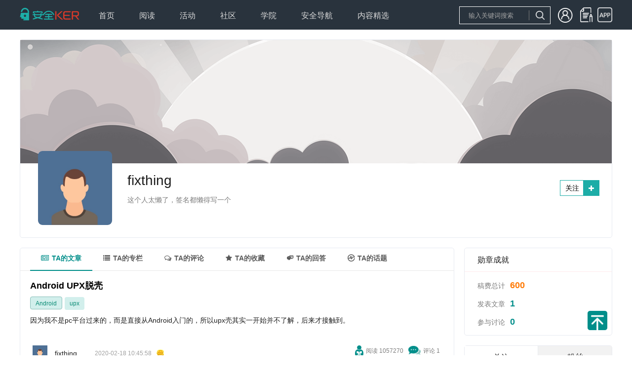

--- FILE ---
content_type: text/html; charset=utf-8
request_url: https://www.anquanke.com/member.html?memberId=147514
body_size: 4312
content:
<!DOCTYPE html>
<html>

<head>
  <meta charset="UTF-8">
<meta http-equiv="X-UA-Compatible" content="IE=edge">
<meta name="renderer" content="webkit"/>
<meta name="force-rendering" content="webkit"/>
<meta name="referrer" content="always" />
<meta name="description" content="安全KER - 安全资讯平台" />
<link rel="icon" href="https://s3.ssl.qhres2.com/static/02b5158bbb6adeac.ico" type="image/x-icon" />
<link rel="shortcut icon" href="https://s3.ssl.qhres2.com/static/02b5158bbb6adeac.ico" type="image/x-icon" />
<meta name="keywords"
    content="安全媒体,安全资讯,安全知识, 安全热点,安全招聘,安全趋势,移动安全,网站安全,终端安全,无线安全,工控安全,物联网安全,WEB安全,系统安全,网络安全,区块链安全,安全活动,信息安全,安全预警,安全会议" />

  <title>安全KER - 安全资讯平台</title>
  <meta name="description" content="安全KER - 安全资讯平台" />
  <meta name="keywords"
    content="安全媒体,安全资讯,安全知识, 安全热点,安全招聘,安全趋势,移动安全,网站安全,终端安全,无线安全,工控安全,物联网安全,WEB安全,系统安全,网络安全,区块链安全,安全活动,信息安全,安全预警,安全会议" />
  <script>(function(window){
        

function empty() {}

empty();
      })(this);</script>
<link rel="stylesheet" href="https://s1.ssl.qhimg.com/static/d4cec9cd8efbfd10.css">
<link rel="stylesheet" href="https://s1.ssl.qhimg.com/static/a51843d6b82241be,d94674bd62441768,56ce5cef8079a575,e98ec238ee2ffb39,4802c0c382205144,1b5a1fb730023ac8,837278d6b5419b90,c7765696eed0082a,f1af72694eaaa012,683a3fb8c1059410,23933b3d868499ab,4cacc54a640ce4bf,a1cff3d066eeb8ef,85ddd205cb8d648d,deb10123a8cc8a87,676168ec4fe35672,ac76603297295c7b,5c7bd9db4406b0ed,ae525538edf23132,a6c87ed21ed54725,bedfb5cab0df2f2a,98f00b204e980099,26c3df23a1c3eab4,286ddd83bafa76ad,73ddf4580693b4c6,f2d9e4aa9d66c5e8,ebbb3c12e8ab94aa.css">
<script>window._dynamic_deps_={}</script>
</head>

<body>
  <div id='app'><div><div class="_10" style="height:60px;"><div class="g-w"><a class="logo" href="/"></a><div class="_11"><!--[--><div class="item"><div style="cursor:pointer;"><span>首页</span><ul><!--[--><!--]--></ul></div></div><div class="item"><div style=""><span>阅读</span><ul><!--[--><li class="sub-item"><a href=" https://www.anquanke.com/news">安全资讯</a></li><li class="sub-item"><a href="https://www.anquanke.com/knowledge">安全知识</a></li><li class="sub-item"><a href="https://www.anquanke.com/tool">安全工具</a></li><!--]--></ul></div></div><div class="item"><div style="cursor:pointer;"><span>活动</span><ul><!--[--><!--]--></ul></div></div><div class="item"><div style="cursor:pointer;"><span>社区</span><ul><!--[--><!--]--></ul></div></div><div class="item"><div style="cursor:pointer;"><span>学院</span><ul><!--[--><!--]--></ul></div></div><div class="item"><div style="cursor:pointer;"><span>安全导航</span><ul><!--[--><!--]--></ul></div></div><div class="item"><div style="cursor:pointer;"><span>内容精选</span><ul><!--[--><li class="sub-item"><a href="/column/index.html">专栏</a></li><li class="sub-item"><a href="https://www.anquanke.com/subject-list">精选专题</a></li><li class="sub-item"><a href="https://www.anquanke.com/discovery">安全KER季刊</a></li><li class="sub-item"><a href="https://www.anquanke.com/week-list">360网络安全周报</a></li><!--]--></ul></div></div><!--]--></div><!----></div></div><div class="_37 g-w box0"><div class="banner"><img src="https://p2.ssl.qhimg.com/t014757b72460d855bf.png"></div><div class="main"><div class="avatar-w"><img class="avatar" src="https://p5.ssl.qhimg.com/t010857340ce46bb672.jpg"><!----></div><ul class="mid"><li class="title">fixthing <div class="_8"><span class=""></span></div></li><li class="desc">这个人太懒了，签名都懒得写一个</li></ul><div class="_31"><!----><!----></div></div></div><div class="g-w body0"><div class="g-main box0"><ul class="tab0"><!--[--><li class="on article"><i class="fa fa-newspaper-o"></i><span>TA的文章</span></li><li class="article"><i class="fa fa-list"></i><span>TA的专栏</span></li><li class="article"><i class="fa fa-comments-o"></i><span>TA的评论</span></li><li class="article"><i class="fa fa-star"></i><span>TA的收藏</span></li><li class="article"><i class="iconfont icon-answer"></i><span>TA的回答</span></li><li class="article"><i class="iconfont icon-topic"></i><span>TA的话题</span></li><!--]--></ul><div class="content0"><div class="_26"><div class="_14"><ul class="nocover"><!--[--><!--]--></ul></div><div class="_32"></div><button class="more" style="display:none;"> 加载更多 </button></div></div></div><div class="g-side"><!--勋章成就--><dl class="_39 box0"><dt>勋章成就</dt><dd><span>稿费总计</span><em>600</em></dd><dd><span>发表文章</span><strong>1</strong></dd><dd><span>参与讨论</span><strong>0</strong></dd></dl><!--关注--><div class="_34 box0"><ul class="tab1"><!--[--><li class="on"><p>关注</p><p class="tab1-info"><span></span></p></li><li class=""><p>粉丝</p><p class="tab1-info"><span></span></p></li><!--]--></ul><div class="_35"><ul class="list"><!--[--><!--]--></ul><ul class="page"><li style="display:none;" class="fa fa-angle-left"></li><li style="display:none;" class="fa fa-angle-right"></li></ul></div></div></div></div><div class="_16"><div class="g-w main"><div class="col1"><p class="col1-logo"><img src="https://p0.qhimg.com/t11098f6bcd5614af4bf21ef9b5.png"></p><div class="col1-link"><b class="col1-weixin"></b><a href="https://weibo.com/360adlab" class="col1-sina"></a><a href="https://zhuanlan.zhihu.com/c_118578260" class="col1-zhi"></a></div></div><div class="col2"><div class="title">安全KER</div><ul class="col2-list"><li><a href="/about" rel="noopener noreferrer" target="_blank">关于我们</a></li><li><a href="/note/contact" target="_blank" rel="noopener noreferrer">联系我们</a></li><li><a href="/note/protocol" target="_blank" rel="noopener noreferrer">用户协议</a></li><li><a href="/note/privacy" target="_blank" rel="noopener noreferrer">隐私协议</a></li></ul></div><div class="col3"><div class="title">商务合作</div><ul class="col3-list"><li><a href="/note/business" target="_blank" rel="noopener noreferrer">合作内容</a></li><li><a href="/note/contact" target="_blank" rel="noopener noreferrer">联系方式</a></li><li><a href="/link" target="_blank" rel="noopener noreferrer">友情链接</a></li></ul></div><div class="col4"><div class="title">内容需知</div><ul><li><a href="https://www.anquanke.com/contribute/tips" target="_blank" rel="noopener noreferrer">投稿须知</a></li><li><a href="/note/repost" target="_blank" rel="noopener noreferrer">转载须知</a></li><li>官网QQ群：568681302</li></ul></div><div class="col5"><div class="title">合作单位</div><ul><li><a href="http://www.cert.org.cn/" target="_blank" rel="noopener noreferrer"><img alt="安全KER" src="https://p0.ssl.qhimg.com/t01592a959354157bc0.png" style="max-height:40px;"></a></li><li style="margin-top:-20px;"><a href="http://www.cnnvd.org.cn/" target="_blank" rel="noopener noreferrer"><img alt="安全KER" src="https://p0.ssl.qhimg.com/t014f76fcea94035e47.png" style="max-height:50px;margin-top:10px;"></a></li></ul></div></div><div class="right g-w"><span>Copyright © 北京奇虎科技有限公司 三六零数字安全科技集团有限公司 安全KER All Rights Reserved </span><a href="https://beian.miit.gov.cn/">京ICP备08010314号-66</a><span id="cnzz_stat_icon_1271278035"><a href="https://www.cnzz.com/stat/website.php?web_id=1271278035" target="_blank" title="站长统计"><img border="0" hspace="0" vspace="0" src="https://icon.cnzz.com/img/pic.gif"></a></span></div><div class="layer" style="display:none;"><div class="layer-main"><div class="layer-title">微信二维码</div><b class="layer-close">X</b><img src="https://p0.ssl.qhimg.com/t0151209205b47f2270.jpg" alt="安全KER"></div></div></div></div></div><script>window.__state__={"show":{"id":147514,"nickname":"fixthing","description":"这个人太懒了，签名都懒得写一个","adlab_user_level":"1","qid":null,"avatar":"https://p5.ssl.qhimg.com/t010857340ce46bb672.jpg","banner":"https://p2.ssl.qhimg.com/t014757b72460d855bf.png","user_label":null,"user_url":null,"recommend_weight":null,"post_count":1,"follower_count":0,"post_id":null,"post_title":null,"fee_total":600,"comment_count":0,"follow_count":0,"followed":false,"badgeType":0,"badgeImg":null},"article":[{"postId":197643,"postType":"post","cover":"https://p5.ssl.qhimg.com/sdm/229_160_100/t01839cfcea0830fd08.jpg","url":"/post/id/197643","title":"Android UPX脱壳","tags":[{"title":"Android","url":"https://www.anquanke.com/tag/Android"},{"title":"upx","url":"https://www.anquanke.com/tag/upx"}],"desc":"因为我不是pc平台过来的，而是直接从Android入门的，所以upx壳其实一开始并不了解，后来才接触到。","avatar":"https://p3.ssl.qhimg.com/sdm/30_30_100/t010857340ce46bb672.jpg","author":"fixthing","label":null,"time":"2020-02-18 10:45:58","read":1057270,"remark":1,"sticky":0,"tagColor":"#ffbb50","subjectFlag":false,"categorySlug":"knowledge","redFlag":false,"authorId":147514,"fee":"600","hidden_in_homepage":"0","authorBadgeType":0,"authorBadgeImg":null,"money":-1,"postUrl":"https://www.anquanke.com/post/id/197643","authorUrl":"/member.html?memberId=147514"}]};
//published at: 1/24/2026, 5:40:36 PM</script>

<script src="https://s0.ssl.qhimg.com/static/a89b1e55fab19834,969b9d2ab6d58ff9.js"></script>
<script src="https://s0.ssl.qhimg.com/static/e855bc476c0070c4,d70645fabcfd28e5,b00f894d26352cfe,374cd4f654903275,1fbf0cc911f15a9c.js"></script>
<script src="https://s0.ssl.qhimg.com/static/43c736269a19e5f8,d7c4492c306d9e12.js"></script>
<script src="https://s1.ssl.qhimg.com/static/ab9c273f037d1581,d29a864a4b5dd4b6,5c4b8b1bbe75533d,3cbbb5bd7b96ace3,f9f572860e7f1fa6,6ab68363fa2cf1cd,202ac292c7470749,1b09dc0e16bd1842,7ebff756a224229c,7e2ef3c63800d75a,88ed2ee38308fdef,12d46f82993a5686,a0f3df7d061398da,f9a853e7874d06ef,de489a5353551a59,1022fb4743b08463,741118f331e887d7,6344f04a28d9d547,d518fe9c3e826389,155ee6f084f31f9e,6e0c603c353d6c79,f9be5ee4f5178648,4121323746f01d40,0df21b2fbcae7ee2,cac43c6e98bce839,be040107033a444e,7fb1416ea8c4fc37,af9110735640d872,d8489e3e30fda9de,fd674f45d479b61e,41f5ac96b829e0e9,1d3bb53598c0ddae,ae4a275682601922,1fbafd3380b80586,a4c086374473de3d.js"></script>
</body>

</html>

--- FILE ---
content_type: text/css; charset=utf-8
request_url: https://s1.ssl.qhimg.com/static/a51843d6b82241be,d94674bd62441768,56ce5cef8079a575,e98ec238ee2ffb39,4802c0c382205144,1b5a1fb730023ac8,837278d6b5419b90,c7765696eed0082a,f1af72694eaaa012,683a3fb8c1059410,23933b3d868499ab,4cacc54a640ce4bf,a1cff3d066eeb8ef,85ddd205cb8d648d,deb10123a8cc8a87,676168ec4fe35672,ac76603297295c7b,5c7bd9db4406b0ed,ae525538edf23132,a6c87ed21ed54725,bedfb5cab0df2f2a,98f00b204e980099,26c3df23a1c3eab4,286ddd83bafa76ad,73ddf4580693b4c6,f2d9e4aa9d66c5e8,ebbb3c12e8ab94aa.css
body_size: 51895
content:
@font-face{font-family:'FontAwesome';src:url('https://s0.ssl.qhres2.com/static/61cefbcf6e389919.woff2') format('woff2');font-weight:400;font-style:normal}.fa{display:inline-block;font:normal normal normal 14px/1 FontAwesome;font-size:inherit;text-rendering:auto;-webkit-font-smoothing:antialiased;-moz-osx-font-smoothing:grayscale}.fa-lg{font-size:1.33333333em;line-height:.75em;vertical-align:-15%}.fa-2x{font-size:2em}.fa-3x{font-size:3em}.fa-4x{font-size:4em}.fa-5x{font-size:5em}.fa-fw{width:1.28571429em;text-align:center}.fa-ul{padding-left:0;margin-left:2.14285714em;list-style-type:none}.fa-ul>li{position:relative}.fa-li{position:absolute;left:-2.14285714em;width:2.14285714em;top:.14285714em;text-align:center}.fa-li.fa-lg{left:-1.85714286em}.fa-border{padding:.2em .25em .15em;border:solid .08em #eee;border-radius:.1em}.fa-pull-left{float:left}.fa-pull-right{float:right}.fa.fa-pull-left{margin-right:.3em}.fa.fa-pull-right{margin-left:.3em}.pull-right{float:right}.pull-left{float:left}.fa.pull-left{margin-right:.3em}.fa.pull-right{margin-left:.3em}.fa-spin{-webkit-animation:fa-spin 2s infinite linear;animation:fa-spin 2s infinite linear}.fa-pulse{-webkit-animation:fa-spin 1s infinite steps(8);animation:fa-spin 1s infinite steps(8)}@-webkit-keyframes fa-spin{0%{-webkit-transform:rotate(0deg);transform:rotate(0deg)}100%{-webkit-transform:rotate(359deg);transform:rotate(359deg)}}@keyframes fa-spin{0%{-webkit-transform:rotate(0deg);transform:rotate(0deg)}100%{-webkit-transform:rotate(359deg);transform:rotate(359deg)}}.fa-rotate-90{-ms-filter:"progid:DXImageTransform.Microsoft.BasicImage(rotation=1)";-webkit-transform:rotate(90deg);transform:rotate(90deg)}.fa-rotate-180{-ms-filter:"progid:DXImageTransform.Microsoft.BasicImage(rotation=2)";-webkit-transform:rotate(180deg);transform:rotate(180deg)}.fa-rotate-270{-ms-filter:"progid:DXImageTransform.Microsoft.BasicImage(rotation=3)";-webkit-transform:rotate(270deg);transform:rotate(270deg)}.fa-flip-horizontal{-ms-filter:"progid:DXImageTransform.Microsoft.BasicImage(rotation=0, mirror=1)";-webkit-transform:scale(-1,1);transform:scale(-1,1)}.fa-flip-vertical{-ms-filter:"progid:DXImageTransform.Microsoft.BasicImage(rotation=2, mirror=1)";-webkit-transform:scale(1,-1);transform:scale(1,-1)}.fa-stack{position:relative;display:inline-block;width:2em;height:2em;line-height:2em;vertical-align:middle}.fa-stack-1x,.fa-stack-2x{position:absolute;left:0;width:100%;text-align:center}.fa-stack-1x{line-height:inherit}.fa-stack-2x{font-size:2em}.fa-inverse{color:#fff}.fa-glass:before{content:"\f000"}.fa-music:before{content:"\f001"}.fa-search:before{content:"\f002"}.fa-envelope-o:before{content:"\f003"}.fa-heart:before{content:"\f004"}.fa-star:before{content:"\f005"}.fa-star-o:before{content:"\f006"}.fa-user:before{content:"\f007"}.fa-film:before{content:"\f008"}.fa-th-large:before{content:"\f009"}.fa-th:before{content:"\f00a"}.fa-th-list:before{content:"\f00b"}.fa-check:before{content:"\f00c"}.fa-remove:before,.fa-close:before,.fa-times:before{content:"\f00d"}.fa-search-plus:before{content:"\f00e"}.fa-search-minus:before{content:"\f010"}.fa-power-off:before{content:"\f011"}.fa-signal:before{content:"\f012"}.fa-gear:before,.fa-cog:before{content:"\f013"}.fa-trash-o:before{content:"\f014"}.fa-home:before{content:"\f015"}.fa-file-o:before{content:"\f016"}.fa-clock-o:before{content:"\f017"}.fa-road:before{content:"\f018"}.fa-download:before{content:"\f019"}.fa-arrow-circle-o-down:before{content:"\f01a"}.fa-arrow-circle-o-up:before{content:"\f01b"}.fa-inbox:before{content:"\f01c"}.fa-play-circle-o:before{content:"\f01d"}.fa-rotate-right:before,.fa-repeat:before{content:"\f01e"}.fa-refresh:before{content:"\f021"}.fa-list-alt:before{content:"\f022"}.fa-lock:before{content:"\f023"}.fa-flag:before{content:"\f024"}.fa-headphones:before{content:"\f025"}.fa-volume-off:before{content:"\f026"}.fa-volume-down:before{content:"\f027"}.fa-volume-up:before{content:"\f028"}.fa-qrcode:before{content:"\f029"}:root .fa-rotate-90,:root .fa-rotate-180,:root .fa-rotate-270,:root .fa-flip-horizontal,:root .fa-flip-vertical{-webkit-filter:none;filter:none}.fa-barcode:before{content:"\f02a"}.fa-tag:before{content:"\f02b"}.fa-tags:before{content:"\f02c"}.fa-book:before{content:"\f02d"}.fa-bookmark:before{content:"\f02e"}.fa-print:before{content:"\f02f"}.fa-camera:before{content:"\f030"}.fa-font:before{content:"\f031"}.fa-bold:before{content:"\f032"}.fa-italic:before{content:"\f033"}.fa-text-height:before{content:"\f034"}.fa-text-width:before{content:"\f035"}.fa-align-left:before{content:"\f036"}.fa-align-center:before{content:"\f037"}.fa-align-right:before{content:"\f038"}.fa-align-justify:before{content:"\f039"}.fa-list:before{content:"\f03a"}.fa-dedent:before,.fa-outdent:before{content:"\f03b"}.fa-indent:before{content:"\f03c"}.fa-video-camera:before{content:"\f03d"}.fa-photo:before,.fa-image:before,.fa-picture-o:before{content:"\f03e"}.fa-pencil:before{content:"\f040"}.fa-map-marker:before{content:"\f041"}.fa-adjust:before{content:"\f042"}.fa-tint:before{content:"\f043"}.fa-edit:before,.fa-pencil-square-o:before{content:"\f044"}.fa-share-square-o:before{content:"\f045"}.fa-check-square-o:before{content:"\f046"}.fa-arrows:before{content:"\f047"}.fa-step-backward:before{content:"\f048"}.fa-fast-backward:before{content:"\f049"}.fa-backward:before{content:"\f04a"}.fa-play:before{content:"\f04b"}.fa-pause:before{content:"\f04c"}.fa-stop:before{content:"\f04d"}.fa-forward:before{content:"\f04e"}.fa-fast-forward:before{content:"\f050"}.fa-step-forward:before{content:"\f051"}.fa-eject:before{content:"\f052"}.fa-chevron-left:before{content:"\f053"}.fa-chevron-right:before{content:"\f054"}.fa-plus-circle:before{content:"\f055"}.fa-minus-circle:before{content:"\f056"}.fa-times-circle:before{content:"\f057"}.fa-check-circle:before{content:"\f058"}.fa-question-circle:before{content:"\f059"}.fa-info-circle:before{content:"\f05a"}.fa-crosshairs:before{content:"\f05b"}.fa-times-circle-o:before{content:"\f05c"}.fa-check-circle-o:before{content:"\f05d"}.fa-ban:before{content:"\f05e"}.fa-arrow-left:before{content:"\f060"}.fa-arrow-right:before{content:"\f061"}.fa-arrow-up:before{content:"\f062"}.fa-arrow-down:before{content:"\f063"}.fa-mail-forward:before,.fa-share:before{content:"\f064"}.fa-expand:before{content:"\f065"}.fa-compress:before{content:"\f066"}.fa-plus:before{content:"\f067"}.fa-minus:before{content:"\f068"}.fa-asterisk:before{content:"\f069"}.fa-exclamation-circle:before{content:"\f06a"}.fa-gift:before{content:"\f06b"}.fa-leaf:before{content:"\f06c"}.fa-fire:before{content:"\f06d"}.fa-eye:before{content:"\f06e"}.fa-eye-slash:before{content:"\f070"}.fa-warning:before,.fa-exclamation-triangle:before{content:"\f071"}.fa-plane:before{content:"\f072"}.fa-calendar:before{content:"\f073"}.fa-random:before{content:"\f074"}.fa-comment:before{content:"\f075"}.fa-magnet:before{content:"\f076"}.fa-chevron-up:before{content:"\f077"}.fa-chevron-down:before{content:"\f078"}.fa-retweet:before{content:"\f079"}.fa-shopping-cart:before{content:"\f07a"}.fa-folder:before{content:"\f07b"}.fa-folder-open:before{content:"\f07c"}.fa-arrows-v:before{content:"\f07d"}.fa-arrows-h:before{content:"\f07e"}.fa-bar-chart-o:before,.fa-bar-chart:before{content:"\f080"}.fa-twitter-square:before{content:"\f081"}.fa-facebook-square:before{content:"\f082"}.fa-camera-retro:before{content:"\f083"}.fa-key:before{content:"\f084"}.fa-gears:before,.fa-cogs:before{content:"\f085"}.fa-comments:before{content:"\f086"}.fa-thumbs-o-up:before{content:"\f087"}.fa-thumbs-o-down:before{content:"\f088"}.fa-star-half:before{content:"\f089"}.fa-heart-o:before{content:"\f08a"}.fa-sign-out:before{content:"\f08b"}.fa-linkedin-square:before{content:"\f08c"}.fa-thumb-tack:before{content:"\f08d"}.fa-external-link:before{content:"\f08e"}.fa-sign-in:before{content:"\f090"}.fa-trophy:before{content:"\f091"}.fa-github-square:before{content:"\f092"}.fa-upload:before{content:"\f093"}.fa-lemon-o:before{content:"\f094"}.fa-phone:before{content:"\f095"}.fa-square-o:before{content:"\f096"}.fa-bookmark-o:before{content:"\f097"}.fa-phone-square:before{content:"\f098"}.fa-twitter:before{content:"\f099"}.fa-facebook-f:before,.fa-facebook:before{content:"\f09a"}.fa-github:before{content:"\f09b"}.fa-unlock:before{content:"\f09c"}.fa-credit-card:before{content:"\f09d"}.fa-feed:before,.fa-rss:before{content:"\f09e"}.fa-hdd-o:before{content:"\f0a0"}.fa-bullhorn:before{content:"\f0a1"}.fa-bell:before{content:"\f0f3"}.fa-certificate:before{content:"\f0a3"}.fa-hand-o-right:before{content:"\f0a4"}.fa-hand-o-left:before{content:"\f0a5"}.fa-hand-o-up:before{content:"\f0a6"}.fa-hand-o-down:before{content:"\f0a7"}.fa-arrow-circle-left:before{content:"\f0a8"}.fa-arrow-circle-right:before{content:"\f0a9"}.fa-arrow-circle-up:before{content:"\f0aa"}.fa-arrow-circle-down:before{content:"\f0ab"}.fa-globe:before{content:"\f0ac"}.fa-wrench:before{content:"\f0ad"}.fa-tasks:before{content:"\f0ae"}.fa-filter:before{content:"\f0b0"}.fa-briefcase:before{content:"\f0b1"}.fa-arrows-alt:before{content:"\f0b2"}.fa-group:before,.fa-users:before{content:"\f0c0"}.fa-chain:before,.fa-link:before{content:"\f0c1"}.fa-cloud:before{content:"\f0c2"}.fa-flask:before{content:"\f0c3"}.fa-cut:before,.fa-scissors:before{content:"\f0c4"}.fa-copy:before,.fa-files-o:before{content:"\f0c5"}.fa-paperclip:before{content:"\f0c6"}.fa-save:before,.fa-floppy-o:before{content:"\f0c7"}.fa-square:before{content:"\f0c8"}.fa-navicon:before,.fa-reorder:before,.fa-bars:before{content:"\f0c9"}.fa-list-ul:before{content:"\f0ca"}.fa-list-ol:before{content:"\f0cb"}.fa-strikethrough:before{content:"\f0cc"}.fa-underline:before{content:"\f0cd"}.fa-table:before{content:"\f0ce"}.fa-magic:before{content:"\f0d0"}.fa-truck:before{content:"\f0d1"}.fa-pinterest:before{content:"\f0d2"}.fa-pinterest-square:before{content:"\f0d3"}.fa-google-plus-square:before{content:"\f0d4"}.fa-google-plus:before{content:"\f0d5"}.fa-money:before{content:"\f0d6"}.fa-caret-down:before{content:"\f0d7"}.fa-caret-up:before{content:"\f0d8"}.fa-caret-left:before{content:"\f0d9"}.fa-caret-right:before{content:"\f0da"}.fa-columns:before{content:"\f0db"}.fa-unsorted:before,.fa-sort:before{content:"\f0dc"}.fa-sort-down:before,.fa-sort-desc:before{content:"\f0dd"}.fa-sort-up:before,.fa-sort-asc:before{content:"\f0de"}.fa-envelope:before{content:"\f0e0"}.fa-linkedin:before{content:"\f0e1"}.fa-rotate-left:before,.fa-undo:before{content:"\f0e2"}.fa-legal:before,.fa-gavel:before{content:"\f0e3"}.fa-dashboard:before,.fa-tachometer:before{content:"\f0e4"}.fa-comment-o:before{content:"\f0e5"}.fa-comments-o:before{content:"\f0e6"}.fa-flash:before,.fa-bolt:before{content:"\f0e7"}.fa-sitemap:before{content:"\f0e8"}.fa-umbrella:before{content:"\f0e9"}.fa-paste:before,.fa-clipboard:before{content:"\f0ea"}.fa-lightbulb-o:before{content:"\f0eb"}.fa-exchange:before{content:"\f0ec"}.fa-cloud-download:before{content:"\f0ed"}.fa-cloud-upload:before{content:"\f0ee"}.fa-user-md:before{content:"\f0f0"}.fa-stethoscope:before{content:"\f0f1"}.fa-suitcase:before{content:"\f0f2"}.fa-bell-o:before{content:"\f0a2"}.fa-coffee:before{content:"\f0f4"}.fa-cutlery:before{content:"\f0f5"}.fa-file-text-o:before{content:"\f0f6"}.fa-building-o:before{content:"\f0f7"}.fa-hospital-o:before{content:"\f0f8"}.fa-ambulance:before{content:"\f0f9"}.fa-medkit:before{content:"\f0fa"}.fa-fighter-jet:before{content:"\f0fb"}.fa-beer:before{content:"\f0fc"}.fa-h-square:before{content:"\f0fd"}.fa-plus-square:before{content:"\f0fe"}.fa-angle-double-left:before{content:"\f100"}.fa-angle-double-right:before{content:"\f101"}.fa-angle-double-up:before{content:"\f102"}.fa-angle-double-down:before{content:"\f103"}.fa-angle-left:before{content:"\f104"}.fa-angle-right:before{content:"\f105"}.fa-angle-up:before{content:"\f106"}.fa-angle-down:before{content:"\f107"}.fa-desktop:before{content:"\f108"}.fa-laptop:before{content:"\f109"}.fa-tablet:before{content:"\f10a"}.fa-mobile-phone:before,.fa-mobile:before{content:"\f10b"}.fa-circle-o:before{content:"\f10c"}.fa-quote-left:before{content:"\f10d"}.fa-quote-right:before{content:"\f10e"}.fa-spinner:before{content:"\f110"}.fa-circle:before{content:"\f111"}.fa-mail-reply:before,.fa-reply:before{content:"\f112"}.fa-github-alt:before{content:"\f113"}.fa-folder-o:before{content:"\f114"}.fa-folder-open-o:before{content:"\f115"}.fa-smile-o:before{content:"\f118"}.fa-frown-o:before{content:"\f119"}.fa-meh-o:before{content:"\f11a"}.fa-gamepad:before{content:"\f11b"}.fa-keyboard-o:before{content:"\f11c"}.fa-flag-o:before{content:"\f11d"}.fa-flag-checkered:before{content:"\f11e"}.fa-terminal:before{content:"\f120"}.fa-code:before{content:"\f121"}.fa-mail-reply-all:before,.fa-reply-all:before{content:"\f122"}.fa-star-half-empty:before,.fa-star-half-full:before,.fa-star-half-o:before{content:"\f123"}.fa-location-arrow:before{content:"\f124"}.fa-crop:before{content:"\f125"}.fa-code-fork:before{content:"\f126"}.fa-unlink:before,.fa-chain-broken:before{content:"\f127"}.fa-question:before{content:"\f128"}.fa-info:before{content:"\f129"}.fa-exclamation:before{content:"\f12a"}.fa-superscript:before{content:"\f12b"}.fa-subscript:before{content:"\f12c"}.fa-eraser:before{content:"\f12d"}.fa-puzzle-piece:before{content:"\f12e"}.fa-microphone:before{content:"\f130"}.fa-microphone-slash:before{content:"\f131"}.fa-shield:before{content:"\f132"}.fa-calendar-o:before{content:"\f133"}.fa-fire-extinguisher:before{content:"\f134"}.fa-rocket:before{content:"\f135"}.fa-maxcdn:before{content:"\f136"}.fa-chevron-circle-left:before{content:"\f137"}.fa-chevron-circle-right:before{content:"\f138"}.fa-chevron-circle-up:before{content:"\f139"}.fa-chevron-circle-down:before{content:"\f13a"}.fa-html5:before{content:"\f13b"}.fa-css3:before{content:"\f13c"}.fa-anchor:before{content:"\f13d"}.fa-unlock-alt:before{content:"\f13e"}.fa-bullseye:before{content:"\f140"}.fa-ellipsis-h:before{content:"\f141"}.fa-ellipsis-v:before{content:"\f142"}.fa-rss-square:before{content:"\f143"}.fa-play-circle:before{content:"\f144"}.fa-ticket:before{content:"\f145"}.fa-minus-square:before{content:"\f146"}.fa-minus-square-o:before{content:"\f147"}.fa-level-up:before{content:"\f148"}.fa-level-down:before{content:"\f149"}.fa-check-square:before{content:"\f14a"}.fa-pencil-square:before{content:"\f14b"}.fa-external-link-square:before{content:"\f14c"}.fa-share-square:before{content:"\f14d"}.fa-compass:before{content:"\f14e"}.fa-toggle-down:before,.fa-caret-square-o-down:before{content:"\f150"}.fa-toggle-up:before,.fa-caret-square-o-up:before{content:"\f151"}.fa-toggle-right:before,.fa-caret-square-o-right:before{content:"\f152"}.fa-euro:before,.fa-eur:before{content:"\f153"}.fa-gbp:before{content:"\f154"}.fa-dollar:before,.fa-usd:before{content:"\f155"}.fa-rupee:before,.fa-inr:before{content:"\f156"}.fa-cny:before,.fa-rmb:before,.fa-yen:before,.fa-jpy:before{content:"\f157"}.fa-ruble:before,.fa-rouble:before,.fa-rub:before{content:"\f158"}.fa-won:before,.fa-krw:before{content:"\f159"}.fa-bitcoin:before,.fa-btc:before{content:"\f15a"}.fa-file:before{content:"\f15b"}.fa-file-text:before{content:"\f15c"}.fa-sort-alpha-asc:before{content:"\f15d"}.fa-sort-alpha-desc:before{content:"\f15e"}.fa-sort-amount-asc:before{content:"\f160"}.fa-sort-amount-desc:before{content:"\f161"}.fa-sort-numeric-asc:before{content:"\f162"}.fa-sort-numeric-desc:before{content:"\f163"}.fa-thumbs-up:before{content:"\f164"}.fa-thumbs-down:before{content:"\f165"}.fa-youtube-square:before{content:"\f166"}.fa-youtube:before{content:"\f167"}.fa-xing:before{content:"\f168"}.fa-xing-square:before{content:"\f169"}.fa-youtube-play:before{content:"\f16a"}.fa-dropbox:before{content:"\f16b"}.fa-stack-overflow:before{content:"\f16c"}.fa-instagram:before{content:"\f16d"}.fa-flickr:before{content:"\f16e"}.fa-adn:before{content:"\f170"}.fa-bitbucket:before{content:"\f171"}.fa-bitbucket-square:before{content:"\f172"}.fa-tumblr:before{content:"\f173"}.fa-tumblr-square:before{content:"\f174"}.fa-long-arrow-down:before{content:"\f175"}.fa-long-arrow-up:before{content:"\f176"}.fa-long-arrow-left:before{content:"\f177"}.fa-long-arrow-right:before{content:"\f178"}.fa-apple:before{content:"\f179"}.fa-windows:before{content:"\f17a"}.fa-android:before{content:"\f17b"}.fa-linux:before{content:"\f17c"}.fa-dribbble:before{content:"\f17d"}.fa-skype:before{content:"\f17e"}.fa-foursquare:before{content:"\f180"}.fa-trello:before{content:"\f181"}.fa-female:before{content:"\f182"}.fa-male:before{content:"\f183"}.fa-gittip:before,.fa-gratipay:before{content:"\f184"}.fa-sun-o:before{content:"\f185"}.fa-moon-o:before{content:"\f186"}.fa-archive:before{content:"\f187"}.fa-bug:before{content:"\f188"}.fa-vk:before{content:"\f189"}.fa-weibo:before{content:"\f18a"}.fa-renren:before{content:"\f18b"}.fa-pagelines:before{content:"\f18c"}.fa-stack-exchange:before{content:"\f18d"}.fa-arrow-circle-o-right:before{content:"\f18e"}.fa-arrow-circle-o-left:before{content:"\f190"}.fa-toggle-left:before,.fa-caret-square-o-left:before{content:"\f191"}.fa-dot-circle-o:before{content:"\f192"}.fa-wheelchair:before{content:"\f193"}.fa-vimeo-square:before{content:"\f194"}.fa-turkish-lira:before,.fa-try:before{content:"\f195"}.fa-plus-square-o:before{content:"\f196"}.fa-space-shuttle:before{content:"\f197"}.fa-slack:before{content:"\f198"}.fa-envelope-square:before{content:"\f199"}.fa-wordpress:before{content:"\f19a"}.fa-openid:before{content:"\f19b"}.fa-institution:before,.fa-bank:before,.fa-university:before{content:"\f19c"}.fa-mortar-board:before,.fa-graduation-cap:before{content:"\f19d"}.fa-yahoo:before{content:"\f19e"}.fa-google:before{content:"\f1a0"}.fa-reddit:before{content:"\f1a1"}.fa-reddit-square:before{content:"\f1a2"}.fa-stumbleupon-circle:before{content:"\f1a3"}.fa-stumbleupon:before{content:"\f1a4"}.fa-delicious:before{content:"\f1a5"}.fa-digg:before{content:"\f1a6"}.fa-pied-piper-pp:before{content:"\f1a7"}.fa-pied-piper-alt:before{content:"\f1a8"}.fa-drupal:before{content:"\f1a9"}.fa-joomla:before{content:"\f1aa"}.fa-language:before{content:"\f1ab"}.fa-fax:before{content:"\f1ac"}.fa-building:before{content:"\f1ad"}.fa-child:before{content:"\f1ae"}.fa-paw:before{content:"\f1b0"}.fa-spoon:before{content:"\f1b1"}.fa-cube:before{content:"\f1b2"}.fa-cubes:before{content:"\f1b3"}.fa-behance:before{content:"\f1b4"}.fa-behance-square:before{content:"\f1b5"}.fa-steam:before{content:"\f1b6"}.fa-steam-square:before{content:"\f1b7"}.fa-recycle:before{content:"\f1b8"}.fa-automobile:before,.fa-car:before{content:"\f1b9"}.fa-cab:before,.fa-taxi:before{content:"\f1ba"}.fa-tree:before{content:"\f1bb"}.fa-spotify:before{content:"\f1bc"}.fa-deviantart:before{content:"\f1bd"}.fa-soundcloud:before{content:"\f1be"}.fa-database:before{content:"\f1c0"}.fa-file-pdf-o:before{content:"\f1c1"}.fa-file-word-o:before{content:"\f1c2"}.fa-file-excel-o:before{content:"\f1c3"}.fa-file-powerpoint-o:before{content:"\f1c4"}.fa-file-photo-o:before,.fa-file-picture-o:before,.fa-file-image-o:before{content:"\f1c5"}.fa-file-zip-o:before,.fa-file-archive-o:before{content:"\f1c6"}.fa-file-sound-o:before,.fa-file-audio-o:before{content:"\f1c7"}.fa-file-movie-o:before,.fa-file-video-o:before{content:"\f1c8"}.fa-file-code-o:before{content:"\f1c9"}.fa-vine:before{content:"\f1ca"}.fa-codepen:before{content:"\f1cb"}.fa-jsfiddle:before{content:"\f1cc"}.fa-life-bouy:before,.fa-life-buoy:before,.fa-life-saver:before,.fa-support:before,.fa-life-ring:before{content:"\f1cd"}.fa-circle-o-notch:before{content:"\f1ce"}.fa-ra:before,.fa-resistance:before,.fa-rebel:before{content:"\f1d0"}.fa-ge:before,.fa-empire:before{content:"\f1d1"}.fa-git-square:before{content:"\f1d2"}.fa-git:before{content:"\f1d3"}.fa-y-combinator-square:before,.fa-yc-square:before,.fa-hacker-news:before{content:"\f1d4"}.fa-tencent-weibo:before{content:"\f1d5"}.fa-qq:before{content:"\f1d6"}.fa-wechat:before,.fa-weixin:before{content:"\f1d7"}.fa-send:before,.fa-paper-plane:before{content:"\f1d8"}.fa-send-o:before,.fa-paper-plane-o:before{content:"\f1d9"}.fa-history:before{content:"\f1da"}.fa-circle-thin:before{content:"\f1db"}.fa-header:before{content:"\f1dc"}.fa-paragraph:before{content:"\f1dd"}.fa-sliders:before{content:"\f1de"}.fa-share-alt:before{content:"\f1e0"}.fa-share-alt-square:before{content:"\f1e1"}.fa-bomb:before{content:"\f1e2"}.fa-soccer-ball-o:before,.fa-futbol-o:before{content:"\f1e3"}.fa-tty:before{content:"\f1e4"}.fa-binoculars:before{content:"\f1e5"}.fa-plug:before{content:"\f1e6"}.fa-slideshare:before{content:"\f1e7"}.fa-twitch:before{content:"\f1e8"}.fa-yelp:before{content:"\f1e9"}.fa-newspaper-o:before{content:"\f1ea"}.fa-wifi:before{content:"\f1eb"}.fa-calculator:before{content:"\f1ec"}.fa-paypal:before{content:"\f1ed"}.fa-google-wallet:before{content:"\f1ee"}.fa-cc-visa:before{content:"\f1f0"}.fa-cc-mastercard:before{content:"\f1f1"}.fa-cc-discover:before{content:"\f1f2"}.fa-cc-amex:before{content:"\f1f3"}.fa-cc-paypal:before{content:"\f1f4"}.fa-cc-stripe:before{content:"\f1f5"}.fa-bell-slash:before{content:"\f1f6"}.fa-bell-slash-o:before{content:"\f1f7"}.fa-trash:before{content:"\f1f8"}.fa-copyright:before{content:"\f1f9"}.fa-at:before{content:"\f1fa"}.fa-eyedropper:before{content:"\f1fb"}.fa-paint-brush:before{content:"\f1fc"}.fa-birthday-cake:before{content:"\f1fd"}.fa-area-chart:before{content:"\f1fe"}.fa-pie-chart:before{content:"\f200"}.fa-line-chart:before{content:"\f201"}.fa-lastfm:before{content:"\f202"}.fa-lastfm-square:before{content:"\f203"}.fa-toggle-off:before{content:"\f204"}.fa-toggle-on:before{content:"\f205"}.fa-bicycle:before{content:"\f206"}.fa-bus:before{content:"\f207"}.fa-ioxhost:before{content:"\f208"}.fa-angellist:before{content:"\f209"}.fa-cc:before{content:"\f20a"}.fa-shekel:before,.fa-sheqel:before,.fa-ils:before{content:"\f20b"}.fa-meanpath:before{content:"\f20c"}.fa-buysellads:before{content:"\f20d"}.fa-connectdevelop:before{content:"\f20e"}.fa-dashcube:before{content:"\f210"}.fa-forumbee:before{content:"\f211"}.fa-leanpub:before{content:"\f212"}.fa-sellsy:before{content:"\f213"}.fa-shirtsinbulk:before{content:"\f214"}.fa-simplybuilt:before{content:"\f215"}.fa-skyatlas:before{content:"\f216"}.fa-cart-plus:before{content:"\f217"}.fa-cart-arrow-down:before{content:"\f218"}.fa-diamond:before{content:"\f219"}.fa-ship:before{content:"\f21a"}.fa-user-secret:before{content:"\f21b"}.fa-motorcycle:before{content:"\f21c"}.fa-street-view:before{content:"\f21d"}.fa-heartbeat:before{content:"\f21e"}.fa-venus:before{content:"\f221"}.fa-mars:before{content:"\f222"}.fa-mercury:before{content:"\f223"}.fa-intersex:before,.fa-transgender:before{content:"\f224"}.fa-transgender-alt:before{content:"\f225"}.fa-venus-double:before{content:"\f226"}.fa-mars-double:before{content:"\f227"}.fa-venus-mars:before{content:"\f228"}.fa-mars-stroke:before{content:"\f229"}.fa-mars-stroke-v:before{content:"\f22a"}.fa-mars-stroke-h:before{content:"\f22b"}.fa-neuter:before{content:"\f22c"}.fa-genderless:before{content:"\f22d"}.fa-facebook-official:before{content:"\f230"}.fa-pinterest-p:before{content:"\f231"}.fa-whatsapp:before{content:"\f232"}.fa-server:before{content:"\f233"}.fa-user-plus:before{content:"\f234"}.fa-user-times:before{content:"\f235"}.fa-hotel:before,.fa-bed:before{content:"\f236"}.fa-viacoin:before{content:"\f237"}.fa-train:before{content:"\f238"}.fa-subway:before{content:"\f239"}.fa-medium:before{content:"\f23a"}.fa-yc:before,.fa-y-combinator:before{content:"\f23b"}.fa-optin-monster:before{content:"\f23c"}.fa-opencart:before{content:"\f23d"}.fa-expeditedssl:before{content:"\f23e"}.fa-battery-4:before,.fa-battery:before,.fa-battery-full:before{content:"\f240"}.fa-battery-3:before,.fa-battery-three-quarters:before{content:"\f241"}.fa-battery-2:before,.fa-battery-half:before{content:"\f242"}.fa-battery-1:before,.fa-battery-quarter:before{content:"\f243"}.fa-battery-0:before,.fa-battery-empty:before{content:"\f244"}.fa-mouse-pointer:before{content:"\f245"}.fa-i-cursor:before{content:"\f246"}.fa-object-group:before{content:"\f247"}.fa-object-ungroup:before{content:"\f248"}.fa-sticky-note:before{content:"\f249"}.fa-sticky-note-o:before{content:"\f24a"}.fa-cc-jcb:before{content:"\f24b"}.fa-cc-diners-club:before{content:"\f24c"}.fa-clone:before{content:"\f24d"}.fa-balance-scale:before{content:"\f24e"}.fa-hourglass-o:before{content:"\f250"}.fa-hourglass-1:before,.fa-hourglass-start:before{content:"\f251"}.fa-hourglass-2:before,.fa-hourglass-half:before{content:"\f252"}.fa-hourglass-3:before,.fa-hourglass-end:before{content:"\f253"}.fa-hourglass:before{content:"\f254"}.fa-hand-grab-o:before,.fa-hand-rock-o:before{content:"\f255"}.fa-hand-stop-o:before,.fa-hand-paper-o:before{content:"\f256"}.fa-hand-scissors-o:before{content:"\f257"}.fa-hand-lizard-o:before{content:"\f258"}.fa-hand-spock-o:before{content:"\f259"}.fa-hand-pointer-o:before{content:"\f25a"}.fa-hand-peace-o:before{content:"\f25b"}.fa-trademark:before{content:"\f25c"}.fa-registered:before{content:"\f25d"}.fa-creative-commons:before{content:"\f25e"}.fa-gg:before{content:"\f260"}.fa-gg-circle:before{content:"\f261"}.fa-tripadvisor:before{content:"\f262"}.fa-odnoklassniki:before{content:"\f263"}.fa-odnoklassniki-square:before{content:"\f264"}.fa-get-pocket:before{content:"\f265"}.fa-wikipedia-w:before{content:"\f266"}.fa-safari:before{content:"\f267"}.fa-chrome:before{content:"\f268"}.fa-firefox:before{content:"\f269"}.fa-opera:before{content:"\f26a"}.fa-internet-explorer:before{content:"\f26b"}.fa-tv:before,.fa-television:before{content:"\f26c"}.fa-contao:before{content:"\f26d"}.fa-500px:before{content:"\f26e"}.fa-amazon:before{content:"\f270"}.fa-calendar-plus-o:before{content:"\f271"}.fa-calendar-minus-o:before{content:"\f272"}.fa-calendar-times-o:before{content:"\f273"}.fa-calendar-check-o:before{content:"\f274"}.fa-industry:before{content:"\f275"}.fa-map-pin:before{content:"\f276"}.fa-map-signs:before{content:"\f277"}.fa-map-o:before{content:"\f278"}.fa-map:before{content:"\f279"}.fa-commenting:before{content:"\f27a"}.fa-commenting-o:before{content:"\f27b"}.fa-houzz:before{content:"\f27c"}.fa-vimeo:before{content:"\f27d"}.fa-black-tie:before{content:"\f27e"}.fa-fonticons:before{content:"\f280"}.fa-reddit-alien:before{content:"\f281"}.fa-edge:before{content:"\f282"}.fa-credit-card-alt:before{content:"\f283"}.fa-codiepie:before{content:"\f284"}.fa-modx:before{content:"\f285"}.fa-fort-awesome:before{content:"\f286"}.fa-usb:before{content:"\f287"}.fa-product-hunt:before{content:"\f288"}.fa-mixcloud:before{content:"\f289"}.fa-scribd:before{content:"\f28a"}.fa-pause-circle:before{content:"\f28b"}.fa-pause-circle-o:before{content:"\f28c"}.fa-stop-circle:before{content:"\f28d"}.fa-stop-circle-o:before{content:"\f28e"}.fa-shopping-bag:before{content:"\f290"}.fa-shopping-basket:before{content:"\f291"}.fa-hashtag:before{content:"\f292"}.fa-bluetooth:before{content:"\f293"}.fa-bluetooth-b:before{content:"\f294"}.fa-percent:before{content:"\f295"}.fa-gitlab:before{content:"\f296"}.fa-wpbeginner:before{content:"\f297"}.fa-wpforms:before{content:"\f298"}.fa-envira:before{content:"\f299"}.fa-universal-access:before{content:"\f29a"}.fa-wheelchair-alt:before{content:"\f29b"}.fa-question-circle-o:before{content:"\f29c"}.fa-blind:before{content:"\f29d"}.fa-audio-description:before{content:"\f29e"}.fa-volume-control-phone:before{content:"\f2a0"}.fa-braille:before{content:"\f2a1"}.fa-assistive-listening-systems:before{content:"\f2a2"}.fa-asl-interpreting:before,.fa-american-sign-language-interpreting:before{content:"\f2a3"}.fa-deafness:before,.fa-hard-of-hearing:before,.fa-deaf:before{content:"\f2a4"}.fa-glide:before{content:"\f2a5"}.fa-glide-g:before{content:"\f2a6"}.fa-signing:before,.fa-sign-language:before{content:"\f2a7"}.fa-low-vision:before{content:"\f2a8"}.fa-viadeo:before{content:"\f2a9"}.fa-viadeo-square:before{content:"\f2aa"}.fa-snapchat:before{content:"\f2ab"}.fa-snapchat-ghost:before{content:"\f2ac"}.fa-snapchat-square:before{content:"\f2ad"}.fa-pied-piper:before{content:"\f2ae"}.fa-first-order:before{content:"\f2b0"}.fa-yoast:before{content:"\f2b1"}.fa-themeisle:before{content:"\f2b2"}.fa-google-plus-circle:before,.fa-google-plus-official:before{content:"\f2b3"}.fa-fa:before,.fa-font-awesome:before{content:"\f2b4"}.fa-handshake-o:before{content:"\f2b5"}.fa-envelope-open:before{content:"\f2b6"}.fa-envelope-open-o:before{content:"\f2b7"}.fa-linode:before{content:"\f2b8"}.fa-address-book:before{content:"\f2b9"}.sr-only{position:absolute;width:1px;height:1px;padding:0;margin:-1px;overflow:hidden;clip:rect(0,0,0,0);border:0}.fa-address-book-o:before{content:"\f2ba"}.fa-vcard:before,.fa-address-card:before{content:"\f2bb"}.fa-vcard-o:before,.fa-address-card-o:before{content:"\f2bc"}.fa-user-circle:before{content:"\f2bd"}.fa-user-circle-o:before{content:"\f2be"}.fa-user-o:before{content:"\f2c0"}.fa-id-badge:before{content:"\f2c1"}.fa-drivers-license:before,.fa-id-card:before{content:"\f2c2"}.fa-drivers-license-o:before,.fa-id-card-o:before{content:"\f2c3"}.fa-quora:before{content:"\f2c4"}.fa-free-code-camp:before{content:"\f2c5"}.fa-telegram:before{content:"\f2c6"}.fa-thermometer-4:before,.fa-thermometer:before,.fa-thermometer-full:before{content:"\f2c7"}.fa-thermometer-3:before,.fa-thermometer-three-quarters:before{content:"\f2c8"}.fa-thermometer-2:before,.fa-thermometer-half:before{content:"\f2c9"}.fa-thermometer-1:before,.fa-thermometer-quarter:before{content:"\f2ca"}.fa-thermometer-0:before,.fa-thermometer-empty:before{content:"\f2cb"}.fa-shower:before{content:"\f2cc"}.fa-bathtub:before,.fa-s15:before,.fa-bath:before{content:"\f2cd"}.fa-podcast:before{content:"\f2ce"}.fa-window-maximize:before{content:"\f2d0"}.fa-window-minimize:before{content:"\f2d1"}.fa-window-restore:before{content:"\f2d2"}.fa-times-rectangle:before,.fa-window-close:before{content:"\f2d3"}.fa-times-rectangle-o:before,.fa-window-close-o:before{content:"\f2d4"}.fa-bandcamp:before{content:"\f2d5"}.fa-grav:before{content:"\f2d6"}.fa-etsy:before{content:"\f2d7"}.fa-imdb:before{content:"\f2d8"}.fa-ravelry:before{content:"\f2d9"}.fa-eercast:before{content:"\f2da"}.fa-microchip:before{content:"\f2db"}.fa-snowflake-o:before{content:"\f2dc"}.fa-superpowers:before{content:"\f2dd"}.fa-wpexplorer:before{content:"\f2de"}.fa-meetup:before{content:"\f2e0"}.sr-only-focusable:active,.sr-only-focusable:focus{position:static;width:auto;height:auto;margin:0;overflow:visible;clip:auto}@font-face{font-family:"iconfont";src:url('https://s0.ssl.qhres2.com/static/af447b98f28fcb76.woff2') format('woff2')}.iconfont{font-family:"iconfont"!important;font-style:normal;-webkit-font-smoothing:antialiased;-moz-osx-font-smoothing:grayscale}.icon-lipin-full:before{content:"\e639"}.icon-score-full:before{content:"\e63a"}.icon-x:before{content:"\e638"}.icon-search:before{content:"\e637"}.icon-exchange:before{content:"\e630"}.icon-gift:before{content:"\e633"}.icon-close:before{content:"\e636"}.icon-score:before{content:"\e634"}.icon-achieve:before{content:"\e635"}.icon-rate:before{content:"\e62c"}.icon-answer:before{content:"\e631"}.icon-topic:before{content:"\e630"}.icon-link:before{content:"\e62d"}.icon-share:before{content:"\e62b"}.icon-weixin:before{content:"\e62e"}.icon-star:before{content:"\e62f"}.icon-a-5:before{content:"\e624"}.icon-a-4:before{content:"\e625"}.icon-a-6:before{content:"\e626"}.icon-a-2:before{content:"\e627"}.icon-a-7:before{content:"\e628"}.icon-a-1:before{content:"\e629"}.icon-a-3:before{content:"\e62a"}a{text-decoration:none}::-webkit-scrollbar{width:5px;border-radius:30%}::-webkit-scrollbar-track{border-radius:10px}::-webkit-scrollbar-thumb{background-color:darkgrey;outline:1px solid slategrey}html,body{scroll-behavior:smooth}.g-w{width:1200px;margin:0 auto}.g-body{margin-top:20px}.g-main{width:880px;float:left}.g-side{width:300px;float:right}.g-title{color:#1A1D2C;font-size:20px;background:-webkit-linear-gradient(#008F8B,#008F8B) no-repeat left center/4px 20px;background:linear-gradient(#008F8B,#008F8B) no-repeat left center/4px 20px;height:20px;line-height:20px;font-weight:700;margin-top:30px;margin-bottom:15px;padding-left:10px}.g-mask{position:fixed;top:0;left:0;width:100%;height:100%;display:-webkit-box;display:-webkit-flex;display:flex;-webkit-box-pack:center;-webkit-justify-content:center;justify-content:center;-webkit-box-align:center;-webkit-align-items:center;align-items:center;background-color:rgba(0,0,0,.6)}.g-body::after{content:'';display:table;clear:both}._6{position:fixed;left:50%;top:50%;-webkit-transform:translate(-50%,-50%);transform:translate(-50%,-50%);padding:10px 20px;font-size:15px;color:#fff;border-radius:5px;background:rgba(0,0,0,0.6);z-index:981}.a-flip-enter-active{-webkit-transition:all .2s cubic-bezier(0.55,0.085,0.68,0.53);transition:all .2s cubic-bezier(0.55,0.085,0.68,0.53);-webkit-transform-origin:50% 50%;transform-origin:50% 50%}.a-flip-leave-active{-webkit-transform-origin:50% 50%;transform-origin:50% 50%;-webkit-transition:all .25s cubic-bezier(0.25,0.46,0.45,0.94);transition:all .25s cubic-bezier(0.25,0.46,0.45,0.94)}.a-flip-enter-from,.a-flip-leave-to{-webkit-transform-origin:50% 50%;transform-origin:50% 50%;-webkit-transform:scaleY(0) translateZ(0);transform:scaleY(0) translateZ(0);opacity:0}.a-slide-enter-from{-webkit-transform:translateX(30px);transform:translateX(30px);opacity:0}.a-slide-enter-active{-webkit-transition:all .4s;transition:all .4s}.a-fade-enter-from,.a-fade-leave-to{opacity:0}.a-fade-enter-active,.a-fade-leave-active{-webkit-transition:opacity .2s;transition:opacity .2s}@-webkit-keyframes rotate{to{-webkit-transform:rotate(360deg);transform:rotate(360deg)}}@keyframes rotate{to{-webkit-transform:rotate(360deg);transform:rotate(360deg)}}._10{--bgcolor:#29333D;position:relative;background:var(--bgcolor)}._10 ::-webkit-input-placeholder{color:#A6A6A6}._10 ::placeholder{color:#A6A6A6}._10 .g-w{position:relative}._10 .logo{position:absolute;left:0;top:9px;width:121px;height:40px;background:url(https://p0.qhimg.com/t11098f6bcd5614af4bf21ef9b5.png) no-repeat top left/100% auto}._10 :-ms-input-placeholder{color:#A6A6A6}._11,._11 ul{position:absolute}._11{top:23px;left:160px;display:-webkit-box;display:-webkit-flex;display:flex}._11 ul{top:24px;left:50%;-webkit-transform:translateX(-50%);transform:translateX(-50%);z-index:900;display:none;padding:10px 0;background:rgba(0,0,0,0.85);box-shadow:0 5px 7px 0 rgba(0,0,0,0.35);border-radius:5px}._11 li{border-top:1px dashed #555;padding:8px 25px;font-size:14px;color:#b5b5b5;text-align:center;white-space:nowrap}._11 ul::after{content:'';background:url(https://p1.ssl.qhimg.com/t11b673bcd633146ff0a4668f45.png) no-repeat center top/100% 100%;width:8px;height:8px;position:absolute;top:-7px;left:50%;margin-left:-4px}._11 li > a{color:#b5b5b5;display:block;width:100%;height:100%}._11 .item{margin-right:50px;font-size:16px}._11 .sub-item{cursor:pointer}._11 .item > div{font-size:16px;color:#dcdcdc;position:relative;display:block;height:38px}._11 li:first-child{border-top:none}._11 li:hover{background:#008e8a}._11 li:hover a{color:#fff}._11 .item > div:hover{color:#00ffb4}._11 .item>div:hover ul{display:block}._202{position:absolute;top:13px;right:0;width:100px;height:32px}._202 ul{width:100%;padding:10px 0;background:rgba(0,0,0,0.85);box-shadow:0 5px 7px 0 rgba(0,0,0,0.35);border-radius:5px;position:relative}._202 li{border-top:1px dashed #555;padding:8px 25px;font-size:14px;color:#b5b5b5;text-align:center;white-space:nowrap;cursor:pointer}._202 ul::after{content:'';background:url(https://p1.ssl.qhimg.com/t11b673bcd633146ff0a4668f45.png) no-repeat center top/100% 100%;width:8px;height:8px;position:absolute;top:-7px;left:50%;margin-left:-4px}._202 li > a{color:#b5b5b5}._202 .app{position:absolute;right:0;bottom:0;width:30px;height:30px;background:url(https://p3.ssl.qhimg.com/t11b673bcd6b7e7279b7646128a.png) no-repeat top left/100% auto}._202 .app-img{display:none;padding-top:10px;width:100px;height:110px;position:absolute;top:22px;left:50%;-webkit-transform:translateX(-50%);transform:translateX(-50%);z-index:999}._202 .write{position:absolute;right:40px;bottom:0;width:25px;height:30px;background:url(https://p4.ssl.qhimg.com/t11b673bcd6074e8223b41e4f73.png) no-repeat center center/100% 100%}._202 .block{width:364px;position:absolute;display:-webkit-box;display:-webkit-flex;display:flex;-webkit-box-pack:end;-webkit-justify-content:flex-end;justify-content:flex-end;right:80px;top:0;-webkit-box-align:center;-webkit-align-items:center;align-items:center}._202 .nologin{width:30px;height:30px;background:url(https://p0.ssl.qhimg.com/t11b673bcd6f09e964abad06ae4.png) no-repeat center center/100% auto;display:block}._202 .search{position:relative;margin-right:15px}._202 .input{width:185px;height:36px;background:var(--bgcolor);border:1px solid #fff;padding:6px 18px;padding-right:30px}._202 .button{position:absolute;right:0;top:8px;height:20px;width:44px;background:url(https://p2.ssl.qhimg.com/t11b673bcd6ff70f0ebd0701e3d.png) no-repeat center center/18px 18px;border-left:1px solid #7c7c7c;cursor:pointer}._202 .login{margin-left:20px;margin-right:10px;display:-webkit-box;display:-webkit-flex;display:flex;-webkit-box-align:center;-webkit-align-items:center;align-items:center}._202 .user-avatar-bottom{position:relative;width:70px;height:70px;display:-webkit-box;display:-webkit-flex;display:flex;-webkit-box-pack:center;-webkit-justify-content:center;justify-content:center;-webkit-box-align:center;-webkit-align-items:center;align-items:center}._202 .user-href-avatar{width:87%;height:87%}._202 .user-name{font-size:12px;color:#fff;margin-left:8px;max-width:50px}._202 .user{position:relative;width:32px;height:32px;display:-webkit-box;display:-webkit-flex;display:flex;-webkit-box-align:center;-webkit-align-items:center;align-items:center;-webkit-box-pack:center;-webkit-justify-content:center;justify-content:center}._202 .user-avatar{width:28px;height:28px;border-radius:50%}._202 .user-avatar-mask{position:absolute;top:0;left:0;width:100%;height:100%;z-index:1}._202 .user-href{position:absolute;top:40px;left:80%;-webkit-transform:translateX(-50%);transform:translateX(-50%);z-index:900;padding-top:10px;width:246px;height:286px;background:#fff;border-radius:12px;box-shadow:2px 2px 7px 0 rgba(0,0,0,0.27)}._202 .user-href-top{display:-webkit-box;display:-webkit-flex;display:flex;-webkit-box-pack:justify;-webkit-justify-content:space-between;justify-content:space-between;border-bottom:1px solid rgba(0,0,0,0.1);padding-bottom:10px;padding-top:10px;padding-left:20px;padding-right:20px}._202 .user-href-top-main{width:126px}._202 .user-href-grade{color:#1e1e1e;font-size:14px}._202 .user-href-text{display:-webkit-box;display:-webkit-flex;display:flex;font-size:14px;color:#525966;-webkit-box-pack:justify;-webkit-justify-content:space-between;justify-content:space-between;margin:10px 0}._202 .user-href-score{display:-webkit-box;display:-webkit-flex;display:flex;font-size:16px;color:#525966;-webkit-box-pack:justify;-webkit-justify-content:space-between;justify-content:space-between}._202 .app-img img{width:100px;height:100px}._202 .user-href-top > img{width:65px;height:65px;border-radius:50%}._202 .user-href-text > span,._202 .user-href-score > span{width:57px}._202 .user-href-score > span{text-align:center;font-weight:700}._202 .user-href ul{background:#fff;box-shadow:none;border-radius:0}._202 .user-href li,._202 li:first-child{border-top:none}._202 .user-href li{color:#444;font-size:14px;text-align:left}._202 li:hover{background:#008e8a}._202 .user-href li > a{color:#444}._202 .user-href ul::after{display:none}._202 li:hover a{color:#fff}._202 .user-avatar-bottom .user-avatar-mask1{position:absolute;width:100%;height:100%;top:0;left:0;z-index:1}._202 .user-href-score > span:first-child{color:#ff7800}._202 .user-href-score > span:last-child{color:#008e8a}._202 .user-href li:hover{background:#f2f2f2}._202 .user-href li:hover > a{color:#444}._202 .app:hover .app-img,._202 .user:hover .user-href{display:block}._16{max-width:1920px;background:#282828;height:344px;margin:0 auto;margin-top:30px}._16 li,._16 a{color:#828282;font-size:14px}._16 li{margin:14px 0}._16 .main{display:-webkit-box;display:-webkit-flex;display:flex;-webkit-box-pack:justify;-webkit-justify-content:space-between;justify-content:space-between;padding-top:30px}._16 .col1-logo{width:170px;height:54px}._16 .col1-link{display:-webkit-box;display:-webkit-flex;display:flex;-webkit-box-pack:justify;-webkit-justify-content:space-between;justify-content:space-between;margin-top:30px}._16 .col1-zhi{background-image:url(https://p1.ssl.qhimg.com/t11b673bcd68e1383d160f4fcb5.png)}._16 .col1-sina{background-image:url(https://p0.ssl.qhimg.com/t11b673bcd69c9172816a02dee2.png)}._16 .col1-weixin{background-image:url(https://p1.ssl.qhimg.com/t11b673bcd6e7e532c701a94112.png)}._16 .title{color:#fff;font-size:20px;font-weight:700;text-align:left\ff1b}._16 .right{margin-top:50px;font-size:14px;padding-bottom:30px}._16 .layer{width:100%;height:100%;position:fixed;background-color:rgba(0,0,0,0.6);display:-webkit-box;display:-webkit-flex;display:flex;-webkit-box-pack:center;-webkit-justify-content:center;justify-content:center;-webkit-box-align:center;-webkit-align-items:center;align-items:center;z-index:900;top:0;left:0}._16 .layer-main{width:265px;height:325px;position:relative;background-color:#fff;border-top-left-radius:5px;border-top-right-radius:5px}._16 .layer-title{text-align:center;font-size:14px;height:60px;line-height:60px}._16 .layer-close{position:absolute;top:0;right:0;color:rgba(0,0,0,.5);font-weight:700;font-family:Lato,"Helvetica Neue For Number",-apple-system,system-ui,-apple-system,Segoe UI,Roboto,Ubuntu,Cantarell,Noto Sans,sans-serif,"Segoe UI",Roboto,"PingFang SC","Hiragino Sans GB","Microsoft YaHei";cursor:pointer;width:50px;height:50px;line-height:50px;text-align:center}._16 .col1-logo img{width:100%}._16 .col1-link a,._16 .col1-link b{width:40px;height:40px;border-radius:50%;background-repeat:no-repeat;background-position:center;background-size:20px 20px;background-color:#343a40;cursor:pointer}._16 a:hover{color:#1dada7}._16 .right span{color:#696969}._16 .right a{color:#1dada7}._16 .layer img{width:265px;height:265px}._16 .col1-zhi:hover{background-color:#217bd7}._16 .col1-sina:hover{background-color:#be2516}._16 .col1-weixin:hover{background-color:#289930}._13{cursor:pointer;width:40px;height:40px;background:url(https://p4.ssl.qhimg.com/t11b673bcd6fc645bb8ce474961.png) no-repeat top left/100% 100%;position:fixed;bottom:50px;right:50px;z-index:901}.box0{border:1px solid #e7eaf1;border-radius:5px}.content0{padding:0 20px}.tab0{display:-webkit-box;display:-webkit-flex;display:flex;padding-left:20px;border-bottom:1px #e8e8e8 solid;height:46px}.body0{overflow:hidden;margin-top:20px}.g-main{padding-bottom:20px;min-height:566px}.tab0 li{color:rgba(0,0,0,0.65);font-weight:700;font-size:14px;padding:12px 22px;cursor:pointer}.tab0 li > span{margin-left:6px}.tab0 li.on,.tab0 li:hover{border-bottom:2px #008e8a solid;margin-bottom:-1px;color:#008e8a}._37{margin-top:20px}._37 .banner{width:100%;height:250px}._37 .avatar-w{width:172px;height:172px;display:-webkit-box;display:-webkit-flex;display:flex;-webkit-box-pack:center;-webkit-justify-content:center;justify-content:center;-webkit-box-align:center;-webkit-align-items:center;align-items:center;position:relative}._37 .avatar{width:150px;height:150px;border-radius:9px}._37 .badge{position:absolute;top:0;left:0;width:100%;height:100%;z-index:1}._37 .main{padding:0 25px;height:200px;display:-webkit-box;display:-webkit-flex;display:flex;-webkit-box-align:center;-webkit-align-items:center;align-items:center;margin-top:-50px}._37 .mid{-webkit-box-flex:1;-webkit-flex:1;flex:1;margin-left:20px}._37 .title{color:#1e1e1e;font-size:28px}._37 .desc{color:#7c7c7c;font-size:14px;margin-top:15px}._37 .banner img{width:100%;height:100%}._31 .btn{border:1px solid #1dada7;height:32px;padding:4px 40px 4px 10px;position:relative;word-break:keep-all;font-size:14px;cursor:pointer}._31 .btn::before{display:block;background:#1dada7;width:32px;height:100%;position:absolute;right:0;top:0;text-align:center;line-height:32px;color:#fff;font-weight:400}._8,._8 span{display:inline-block}._8{width:16px;height:16px}._8 span{width:100%;height:100%;background-size:100% auto;background-repeat:no-repeat;background-position:center}._8 .team{background-image:url(https://p4.ssl.qhimg.com/t11b673bcd653ab6589f69d6be9.png)}._8 .verify{background-image:url(https://p3.ssl.qhimg.com/t11b673bcd6c976c32ecdd7eee7.png)}._8 .official{background-image:url(https://p1.ssl.qhimg.com/t11b673bcd697b8ce70157c848a.png)}._26 .more{width:100%;background-color:#e2e2e2;border-radius:4px;text-align:center;padding:7px;color:#666;cursor:pointer;display:block;margin-top:10px}._14 .item{height:200px;position:relative;border-bottom:1px dashed #ddd;overflow:hidden}._14 .item-cover{width:230px;height:160px;position:absolute;left:0;top:20px}._14 .item-main{position:absolute;width:610px;top:20px;left:260px}._14 .bottom{margin-top:16px;position:relative}._14 .bottom-item{display:inline-block;height:30px;line-height:33px;margin-left:10px;vertical-align:middle}._14 .bottom-item-avatar{display:inline-block;width:30px;height:30px;margin-left:0;border-radius:50%}._14 .bottom-item-author{color:#1e1e1e;font-size:14px}._14 .bottom-item-time{color:#a0a0a0;font-size:12px}._14 .bottom-item-money{width:60px;height:15px;padding-left:24px;background:url(https://p0.ssl.qhimg.com/sdm/30_30_100/t01f942715e2a0f1a23.png) no-repeat top left/auto 100%;line-height:15px;font-size:12px;color:#666}._14 .bottom-right{position:absolute;top:0;right:0;text-align:right;width:50%;margin-left:10px}._14 .bottom-right-item{color:#7c7c7c;font-size:12px}._14 .bottom-right-item-remark{background:url(https://p0.ssl.qhimg.com/t11b673bcd6f7e2b6516668c39d.png) no-repeat center left/25px 18px;padding-left:30px}._14 .bottom-right-item-read{padding-left:22px;background:url(https://p3.ssl.qhimg.com/t11b673bcd6803e41fe7325beeb.png) no-repeat center left/17px 21px}._14 .dec{height:20px;line-height:20px;width:100px;position:absolute;right:-28px;top:10px;text-align:center;box-shadow:0 0 3px #666;background-color:red;-webkit-transform:rotate(40deg);transform:rotate(40deg);font-weight:700}._14 .avatar{display:-webkit-inline-box;display:-webkit-inline-flex;display:inline-flex;-webkit-box-align:center;-webkit-align-items:center;align-items:center;-webkit-box-pack:center;-webkit-justify-content:center;justify-content:center;vertical-align:middle;width:40px;height:40px;margin-left:0;position:relative}._14 .avatar-pic{width:30px}._14 .item-cover img{width:100%;height:100%}._14 .dec-sticky::after{content:'\7f6e\9876';color:#fff;font-size:14px}._14 .item-main .title{font-weight:700;font-size:18px;width:100%;overflow:hidden;text-overflow:ellipsis;white-space:nowrap}._14 .item-main .tags{margin-top:12px;height:26px}._14 .item-main .desc{font-size:14px;color:#1e1e1e;line-height:20px;height:40px;overflow:hidden;margin-top:12px;word-break:break-all}._14 .nocover .item{height:auto}._14 .nocover .item-cover{display:none}._14 .nocover .item-main{left:0;width:830px;position:static;padding:20px 0}._14 .avatar .badge{position:absolute;top:0;left:0;width:100%;height:100%}._14 .item-main .title a{color:#000}._14 .item-main .title-red a{color:#c33}._14 .item-main .tags li{display:inline-block;padding:0 10px;height:26px;background:#d2efec;border:1px solid #87beb8;font-size:12px;line-height:26px;margin-right:5px;border-radius:4px}._14 .item-main .tags a{color:#098b74}._14 .nocover li:last-child{border:none}._32{background:url(https://p0.ssl.qhimg.com/t01e2ec35cb735660e1.png) no-repeat center center /260px 221px;min-height:420px}._29 .title1{height:40px;background:#d8ebea;font-weight:700;color:#008e8a;line-height:40px;font-size:16px;padding-left:30px}._29 .list1{display:-webkit-box;display:-webkit-flex;display:flex;-webkit-justify-content:space-around;justify-content:space-around;padding:24px 0;-webkit-flex-wrap:wrap;flex-wrap:wrap}._3{width:100%;margin-top:100px}._3 .loading{width:100%;height:110px}._3 .loading-w{position:relative;width:100px;height:100px;margin:0 auto}._3 .loading-img{background:url(https://p0.ssl.qhimg.com/t0123d75a2b2863da2f.png) no-repeat center / 100px 100px;width:100%;height:100%;position:absolute;top:0;left:0}._3 .loading-bg{border-top:9px solid #e4f4f3;border-right:9px solid #e4f4f3;border-bottom:9px solid #e4f4f3;border-left:9px solid #1dada7;-webkit-transform:translateZ(0);transform:translateZ(0);-webkit-animation:load 1.1s infinite linear;animation:load 1.1s infinite linear;width:100%;height:100%;border-radius:50%}._3 .loading-bg::after{width:100px;height:100px;border-radius:50%}@-webkit-keyframes load{from{-webkit-transform:rotate(0);transform:rotate(0)}to{-webkit-transform:rotate(360deg);transform:rotate(360deg)}}@keyframes load{from{-webkit-transform:rotate(0);transform:rotate(0)}to{-webkit-transform:rotate(360deg);transform:rotate(360deg)}}._28{width:220px;height:280px;background:#fff;text-align:center}._28 .desc{height:44px;line-height:24px}._28 .avatar{margin-top:20px}._28 .title{font-size:16px;font-weight:700;color:#1e1e1e;line-height:32px;padding:0 20px}._28 .content{font-size:14px;color:#474747;line-height:20px;padding:0 20px;margin-top:24px}._28 .info,._28 .enter{margin-top:15px}._28 .info{font-size:14px;color:#a0a0a0}._28 .avatar img{width:80px;height:80px;border-radius:50%}._28 .enter a{width:120px;height:36px;background:#fff;border:1px solid #008e8a;border-radius:5px;display:inline-block;color:#008e8a;line-height:36px}._28 .enter a:hover{color:#fff;background:#008e8a}._36{padding:0 20px}._36 li{border-bottom:1px solid #f7f7f7;padding:15px 0;font-size:14px}._36 a{color:#1dada7;margin:3px}._36 p{margin:10px 0}._36 button{width:100%;background-color:#e2e2e2;border-radius:4px;text-align:center;padding:7px;margin-top:20px;color:#666;cursor:pointer;display:block}._36 .remark{color:#ccc}._34{margin-top:20px}._34 .tab1{display:-webkit-box;display:-webkit-flex;display:flex}._34 .tab1-info{margin-top:10px;color:#00a19b}._34 .tab1 li{width:50%;height:75px;display:-webkit-box;display:-webkit-flex;display:flex;-webkit-box-orient:vertical;-webkit-box-direction:normal;-webkit-flex-direction:column;flex-direction:column;-webkit-box-align:center;-webkit-align-items:center;align-items:center;-webkit-box-pack:center;-webkit-justify-content:center;justify-content:center;font-size:16px;color:#1e1e1e;border-bottom:1px solid #e9eaee;background:#f2f2f2;cursor:pointer}._34 .tab1 strong{color:#00a19b;font-size:16px;font-weight:700}._34 .tab1 li:first-child{border-right:1px solid #e9eaee}._34 .tab1 li.on{background:#fff;border-bottom:none}._35{padding:20px 28px}._35 .list{display:-webkit-box;display:-webkit-flex;display:flex;-webkit-box-pack:justify;-webkit-justify-content:space-between;justify-content:space-between;-webkit-flex-wrap:wrap;flex-wrap:wrap;height:252px}._35 .list-img,._35 .list-name{text-align:center}._35 .list-name{font-size:14px;color:#1e1e1e;width:106px}._35 .page{display:-webkit-box;display:-webkit-flex;display:flex;-webkit-box-pack:end;-webkit-justify-content:flex-end;justify-content:flex-end}._35 .list li{margin:12px 0}._35 .list-img img{width:40px;height:40px}._35 .page li{width:20px;height:20px;margin:5px;background:#dfdfdf;color:#666;text-align:center;line-height:20px;margin-bottom:10px}._35 .page li:hover{background:#38c5c1;color:#fff}._39 dt{border-bottom:1px solid rgba(255,233,234,0.93333);font-size:16px;padding-left:26px;line-height:47px;color:#1E1E1E}._39 em,._39 strong{font-weight:700;font-size:18px}._39 em{color:#FF7800;font-style:normal}._39 strong{color:#008E8A}._39 span{color:#7C7C7C;font-size:14px;margin-right:10px}._39 dd{margin:17px 0;padding-left:26px}._27 .more{width:100%;background-color:#e2e2e2;border-radius:4px;text-align:center;padding:7px;color:#666;cursor:pointer;display:block;margin-top:10px}._38 .more{width:100%;background-color:#e2e2e2;border-radius:4px;text-align:center;padding:7px;color:#666;cursor:pointer;display:block;margin-top:10px}

--- FILE ---
content_type: application/javascript; charset=utf-8
request_url: https://s1.ssl.qhimg.com/static/ab9c273f037d1581,d29a864a4b5dd4b6,5c4b8b1bbe75533d,3cbbb5bd7b96ace3,f9f572860e7f1fa6,6ab68363fa2cf1cd,202ac292c7470749,1b09dc0e16bd1842,7ebff756a224229c,7e2ef3c63800d75a,88ed2ee38308fdef,12d46f82993a5686,a0f3df7d061398da,f9a853e7874d06ef,de489a5353551a59,1022fb4743b08463,741118f331e887d7,6344f04a28d9d547,d518fe9c3e826389,155ee6f084f31f9e,6e0c603c353d6c79,f9be5ee4f5178648,4121323746f01d40,0df21b2fbcae7ee2,cac43c6e98bce839,be040107033a444e,7fb1416ea8c4fc37,af9110735640d872,d8489e3e30fda9de,fd674f45d479b61e,41f5ac96b829e0e9,1d3bb53598c0ddae,ae4a275682601922,1fbafd3380b80586,a4c086374473de3d.js
body_size: 53112
content:
require(["pc/js/init.b.js","pc/page/member/index.vue.js","node/vuex.js","pc/page/member/data.js","js/util.js","store/user.js","pc/vue/toast/index.js","js/util.js"],function(_k_0,_k_1,_k_2,_k_3,_k_4,_k_5,_k_6,_k_7){var init=_k_0["init"];var component=_k_1["default"]?_k_1["default"]:_k_1;var Vuex=_k_2["default"]?_k_2["default"]:_k_2;var getData=_k_3["default"]?_k_3["default"]:_k_3;var assignStoreInfo=_k_4["assignStoreInfo"];var userStoreInfo=_k_5["default"]?_k_5["default"]:_k_5;var toast=_k_6["default"]?_k_6["default"]:_k_6;var getUrlParam=_k_7["getUrlParam"];

Promise.resolve(window.__state__).then(function (data) {
  if (data) {
    return data;
  } else {
    var memberId = getUrlParam().memberId;
    return getData({
      data: {
        user_id: memberId
      }
    });
  }
}).then(function (data) {
  var store = Vuex.createStore(assignStoreInfo({
    state: {
      data: data
    }
  }, userStoreInfo));
  var app = init({
    component: component
  });
  app.use(store);
  app.use(toast);
  app.mount('#app');
});
});define("pc/js/init.b.js",["node/vue.js","pc/vue/toast/index.js","pc/vue/head/index.vue.js","pc/vue/foot/index.vue.js","pc/vue/lift/index.js","pc/js/tongji.js","js/util.js","node/vuex.js"],function(_k_0,_k_1,_k_2,_k_3,_k_4,_k_5,_k_6,_k_7){var Vue=_k_0["default"]?_k_0["default"]:_k_0;var toast=_k_1["default"]?_k_1["default"]:_k_1;var Head=_k_2["default"]?_k_2["default"]:_k_2;var Foot=_k_3["default"]?_k_3["default"]:_k_3;var lift=_k_4["default"]?_k_4["default"]:_k_4;var tongjiInit=_k_5["init"];var flatStore=_k_6["flatStore"];var Vuex=_k_7["default"]?_k_7["default"]:_k_7;

function init(_ref) {
  var stores = _ref.stores,
      component = _ref.component,
      _ref$useLift = _ref.useLift,
      useLift = _ref$useLift === void 0 ? true : _ref$useLift;
  var app = Vue.createApp(component);

  if (stores) {
    var store = flatStore(stores);
    app.use(Vuex.createStore(store));
  }

  app.use(toast);
  app.component('Head', Head);
  app.component('Foot', Foot);
  useLift && app.use(lift);
  tongjiInit();
  return app;
}
return {"init":init};
});define("pc/vue/toast/index.js",["node/vue.js","pc/vue/toast/index.vue.js"],function(e,t){var n=e["default"]?e["default"]:e,r=t["default"]?t["default"]:t,e={install:function(t){if(typeof global=="undefined"){var i=n.createApp(r),s=document.createElement("div");s.id="js-toast",document.body.appendChild(s);var o=i.mount("#js-toast");document.body.appendChild(o.$el),t.config.globalProperties.$toast=function(e){o.show(e)}}}};return e});define("pc/vue/toast/index.vue.js",[],function(){var e={template:'\n\n  <div v-if="showToast" class="_6">\n    {{ msg }}\n  </div>\n\n',created:function(){},mounted:function(){},data:function(){return{msg:"",showToast:!1}},methods:{show:function(t){var n=this;this.msg=t,this.showToast=!0,setTimeout(function(){n.showToast=!1},2e3)}}};return e});define("pc/vue/head/index.vue.js",["pc/vue/head/vue/menu.vue.js","pc/vue/head/vue/right.vue.js"],function(e,t){var n=e["default"]?e["default"]:e,r=t["default"]?t["default"]:t,e={template:'\n  <div class="_10" style="height: 60px">\n    <div class="g-w">\n      <a class="logo" href="/"></a>\n      <Menu></Menu>\n      <Right></Right>\n    </div>\n  </div>\n',components:{Menu:n,Right:r}};return e});define("pc/vue/head/vue/menu.vue.js",["api/vue/head.js"],function(e){var t=e.getMenu,e={template:'\n  <div class="_11">\n    <div class="item" v-for="(item, index) of menu" :key="index">\n      <div :style="item[0].style">\n        <span @click="onMenuClick(item[0])" >{{ item[0].title }}</span>\n        <ul>\n          <li class="sub-item" v-for="(subItem, subIndex) of item.slice(1)" :key="subIndex">\n            <a  :href="subItem.url">{{ subItem.title }}</a>\n          </li>\n        </ul>\n      </div>\n    </div>\n  </div>\n',data:function(){return{menu:t()}},methods:{onMenuClick:function(t){t.url&&(t.type=="blank"?window.open(t.url,"_blank"):window.location.href=t.url)}}};return e});define("api/vue/head.js",[],function(){function e(){var e=[[{title:"\u9996\u9875",url:"/"}],[{title:"\u9605\u8bfb"},{title:"\u5b89\u5168\u8d44\u8baf",url:" https://www.anquanke.com/news"},{title:"\u5b89\u5168\u77e5\u8bc6",url:"https://www.anquanke.com/knowledge"},{title:"\u5b89\u5168\u5de5\u5177",url:"https://www.anquanke.com/tool"}],[{title:"\u6d3b\u52a8",url:"https://www.anquanke.com/activity"}],[{title:"\u793e\u533a",url:"https://shequ.anquanke.com/community/all-post",type:"blank"}],[{title:"\u5b66\u9662",url:"https://study.360.net/homepage/home",type:"blank"}],[{title:"\u5b89\u5168\u5bfc\u822a",url:"https://www.anquanke.com/src"}],[{title:"\u5185\u5bb9\u7cbe\u9009",url:"https://www.anquanke.com/discovery"},{title:"\u4e13\u680f",url:"/column/index.html"},{title:"\u7cbe\u9009\u4e13\u9898",url:"https://www.anquanke.com/subject-list"},{title:"\u5b89\u5168KER\u5b63\u520a",url:"https://www.anquanke.com/discovery"},{title:"360\u7f51\u7edc\u5b89\u5168\u5468\u62a5",url:"https://www.anquanke.com/week-list"}]];return e.forEach(function(e){e[0].url&&(e[0].style={cursor:"pointer"})}),e}return{getMenu:e}});define("pc/vue/head/vue/right.vue.js",[],function(){var e={template:'\n  <div class="_202" v-if="user.isLogin !== undefined">\n    <div class="block">\n      <div class="search">\n        <input\n          class="input"\n          @keypress.enter="onSearchClick"\n          v-model="query"\n          placeholder="\u8f93\u5165\u5173\u952e\u8bcd\u641c\u7d22"\n        />\n        <button class="button" @click="onSearchClick"></button>\n      </div>\n      <div v-if="user.isLogin === true" class="login js-login">\n        <div class="user">\n          <img :src="user.avatar" class="user-avatar" />\n          <img\n            v-if="user.badgeImg"\n            :src="user.badgeImg"\n            class="user-avatar-mask"\n          />\n        </div>\n        <span class="g-line1 user-name">{{ user.name }}</span>\n      </div>\n      <div class="user-href js-login-body" style="display: none">\n        <div class="user-href-top">\n          <p class="user-avatar-bottom">\n            <img class="user-href-avatar" :src="user.avatar" />\n            <img\n              v-if="user.badgeImg"\n              class="user-avatar-mask1"\n              :src="user.badgeImg"\n            />\n          </p>\n          <div class="user-href-top-main">\n            <p class="user-href-grade">{{ user.levelTitle }}</p>\n            <p class="user-href-text">\n              <span>\u7d2f\u8ba1\u79ef\u5206</span><span>\u53ef\u7528\u79ef\u5206</span>\n            </p>\n            <p class="user-href-score">\n              <span>{{ user.pointTotal }}</span\n              ><span>{{ user.point }}</span>\n            </p>\n          </div>\n        </div>\n        <ul>\n          <li>\n            <a :href="\'/member.html?memberId=\' + user.id">\u4e2a\u4eba\u4e3b\u9875</a>\n          </li>\n          <li>\n            <a href="https://www.anquanke.com/setting?p=message">\u6211\u7684\u6d88\u606f</a>\n          </li>\n          <li>\n            <a href="/user/set1.html">\u4e2a\u4eba\u8bbe\u7f6e</a>\n          </li>\n          <li>\n            <a href="/user/score/search.html">\u79ef\u5206\u5546\u57ce</a>\n          </li>\n          <li @click="onSignOutClick">\u9000\u51fa\u767b\u5f55</li>\n        </ul>\n      </div>\n      <a\n        href="/login/index.html"\n        v-if="user.isLogin === false"\n        class="nologin"\n      ></a>\n    </div>\n    <span class="write" @click="onPost"></span>\n    <a class="app" href="https://www.anquanke.com/app">\n      <div class="app-img">\n        <img src="https://p0.ssl.qhimg.com/t01103704213901dd1e.png" />\n      </div>\n    </a>\n  </div>\n',data:function(){return{query:""}},mounted:function(){this.$store.dispatch("userInit").then(function(e){if(e.isLogin){if(e.mobile==""&&window.location.pathname!="/user/bind.html"){window.location.href="/user/bind.html";return}setTimeout(function(){var e=document.querySelector(".js-login"),t=document.querySelector(".js-login-body"),n=null;e.onmouseenter=function(){clearTimeout(n),t.style.display="block"},e.onmouseleave=function(){n=window.setTimeout(function(){t.style.display="none"},600)},t.onmouseenter=function(){clearTimeout(n)},t.onmouseleave=function(){n=window.setTimeout(function(){t.style.display="none"},600)}},20)}})},computed:{user:function(){return this.$store.state.user}},methods:{onPost:function(){this.user?window.location.href="https://www.anquanke.com/contribute/new":window.location.href="/login/index.html"},onSignOutClick:function(){this.$store.dispatch("userOut").then(function(){window.location.href=window.location.href})},onSearchClick:function(){window.location.href="https://www.anquanke.com/search?s=".concat(encodeURIComponent(this.query))}}};return e});define("pc/vue/foot/index.vue.js",[],function(){

var _k_0 = {
  template: "\n  <div class=\"_16\">\n    <div class=\"g-w main\">\n      <div class=\"col1\">\n        <p class=\"col1-logo\">\n          <img src=\"https://p0.qhimg.com/t11098f6bcd5614af4bf21ef9b5.png\" />\n        </p>\n        <div class=\"col1-link\">\n           <b @click='showLayer=true' class=\"col1-weixin\"></b>\n           <a href=\"https://weibo.com/360adlab\" class=\"col1-sina\"></a>\n           <a href=\"https://zhuanlan.zhihu.com/c_118578260\" class=\"col1-zhi\"></a>\n        </div>\n      </div>\n      <div class=\"col2\">\n        <div class=\"title\">\u5B89\u5168KER</div>\n        <ul class=\"col2-list\">\n          <li>\n            <a href=\"/about\" rel=\"noopener noreferrer\" target=\"_blank\"\n              >\u5173\u4E8E\u6211\u4EEC</a\n            >\n          </li>\n         \n          <li>\n            <a href=\"/note/contact\" target=\"_blank\" rel=\"noopener noreferrer\"\n              >\u8054\u7CFB\u6211\u4EEC</a\n            >\n          </li>\n          <li>\n            <a href=\"/note/protocol\" target=\"_blank\" rel=\"noopener noreferrer\"\n              >\u7528\u6237\u534F\u8BAE</a\n            >\n          </li>\n          <li>\n            <a href=\"/note/privacy\" target=\"_blank\" rel=\"noopener noreferrer\"\n              >\u9690\u79C1\u534F\u8BAE</a\n            >\n          </li>\n        </ul>\n      </div>\n      <div class=\"col3\">\n        <div class=\"title\">\u5546\u52A1\u5408\u4F5C</div>\n        <ul class=\"col3-list\">\n          <li>\n            <a href=\"/note/business\" target=\"_blank\" rel=\"noopener noreferrer\"\n              >\u5408\u4F5C\u5185\u5BB9</a\n            >\n          </li>\n          <li>\n            <a href=\"/note/contact\" target=\"_blank\" rel=\"noopener noreferrer\"\n              >\u8054\u7CFB\u65B9\u5F0F</a\n            >\n          </li>\n          <li>\n            <a href=\"/link\" target=\"_blank\" rel=\"noopener noreferrer\"\n              >\u53CB\u60C5\u94FE\u63A5</a\n            >\n          </li>\n        </ul>\n      </div>\n      <div class=\"col4\">\n        <div class=\"title\">\u5185\u5BB9\u9700\u77E5</div>\n        <ul>\n          <li>\n            <a\n              href=\"https://www.anquanke.com/contribute/tips\"\n              target=\"_blank\"\n              rel=\"noopener noreferrer\"\n              >\u6295\u7A3F\u987B\u77E5</a\n            >\n          </li>\n          <li>\n            <a href=\"/note/repost\" target=\"_blank\" rel=\"noopener noreferrer\"\n              >\u8F6C\u8F7D\u987B\u77E5</a\n            >\n          </li>\n          <li>\u5B98\u7F51QQ\u7FA4\uFF1A568681302</li>\n        </ul>\n      </div>\n      <div class=\"col5\">\n        <div class=\"title\">\u5408\u4F5C\u5355\u4F4D</div>\n        <ul>\n          <li>\n            <a\n              href=\"http://www.cert.org.cn/\"\n              target=\"_blank\"\n              rel=\"noopener noreferrer\"\n            >\n              <img\n                alt=\"\u5B89\u5168KER\"\n                src=\"https://p0.ssl.qhimg.com/t01592a959354157bc0.png\"\n                style=\"max-height: 40px\"\n              />\n            </a>\n          </li>\n          <li style=\"margin-top: -20px\">\n            <a\n              href=\"http://www.cnnvd.org.cn/\"\n              target=\"_blank\"\n              rel=\"noopener noreferrer\"\n            >\n              <img\n                alt=\"\u5B89\u5168KER\"\n                src=\"https://p0.ssl.qhimg.com/t014f76fcea94035e47.png\"\n                style=\"max-height: 50px; margin-top: 10px\"\n              />\n            </a>\n          </li>\n        </ul>\n      </div>\n    </div>\n    <div class=\"right g-w\">\n      <span\n        >Copyright &copy; \u5317\u4EAC\u5947\u864E\u79D1\u6280\u6709\u9650\u516C\u53F8 \u4E09\u516D\u96F6\u6570\u5B57\u5B89\u5168\u79D1\u6280\u96C6\u56E2\u6709\u9650\u516C\u53F8 \u5B89\u5168KER All\n        Rights Reserved\n      </span>\n      <a href=\"https://beian.miit.gov.cn/\">\u4EACICP\u590708010314\u53F7-66</a>\n      <span id=\"cnzz_stat_icon_1271278035\"\n        ><a\n          href=\"https://www.cnzz.com/stat/website.php?web_id=1271278035\"\n          target=\"_blank\"\n          title=\"\u7AD9\u957F\u7EDF\u8BA1\"\n          ><img\n            border=\"0\"\n            hspace=\"0\"\n            vspace=\"0\"\n            src=\"https://icon.cnzz.com/img/pic.gif\" /></a\n      ></span>\n    </div>\n    <div class=\"layer\" v-show=\"showLayer\" @click='showLayer=false'>\n      <div class=\"layer-main\">\n        <div class=\"layer-title\">\u5FAE\u4FE1\u4E8C\u7EF4\u7801</div>\n        <b class=\"layer-close\">X</b>\n        <img\n          src=\"https://p0.ssl.qhimg.com/t0151209205b47f2270.jpg\"\n          alt=\"\u5B89\u5168KER\"\n        \n        />\n      </div>\n    </div>\n  </div>\n",
  data: function data() {
    return {
      showLayer: false
    };
  }
};
return _k_0;
});define("pc/vue/lift/index.js",["pc/vue/lift/index.vue.js","node/vue.js"],function(_k_0,_k_1){var Lift=_k_0["default"]?_k_0["default"]:_k_0;var Vue=_k_1["default"]?_k_1["default"]:_k_1;

var _k_0 = {
  install: function install() {
    var lift = Vue.createApp(Lift);
    var toastWrapper = document.createElement('div');
    toastWrapper.id = 'js-lift';
    document.body.appendChild(toastWrapper);
    var vm = lift.mount('#js-lift');
    document.body.appendChild(vm.$el);
  }
};
return _k_0;
});define("pc/vue/lift/index.vue.js",[],function(){var e={template:'\n  <div @click="onLiftClick" ref="lift" class="_13"></div>\n',methods:{onLiftClick:function(){window.scrollTo(0,0)}}};return e});define("pc/js/tongji.js",["js/monitor.b.min.js","js/util.js"],function(e,t){function o(){n.setProject("QH_1201_1347").setUrl(i).getTrack().getClickAndKeydown().getClickHeatmap();var e=n.util.getText;n.util.getText=function(t){var n=t.getAttribute("data-c");return n?n:e(t).replace(/\s+/g,"")}}function u(){o()}var n=e["default"]?e["default"]:e,r=t.getUrlParam,i=window.location.href.split("//")[1].split(/[#?]/)[0].split("/");i.shift(),i=i.join("/"),i==""&&(i="/");var s=r();return s.channel&&(i="".concat(i,"/").concat(s.channel)),{init:u}});/** DISABLE_QSTATIC_MIN **/define("js/monitor.b.min.js",[],function(){/* eslint-disable */
!function(){if("undefined"==typeof window.QIHOO_MONITOR){var t=["360.cn","so.com","leidian.com"],e=function(n,r){var i;!function(){i=!0;try{var t=location.protocol.toLowerCase();"http:"!=t&&"https:"!=t||(i=!1)}catch(e){}}();var a=document,o=navigator,c=n.screen,u=i?"":document.domain.toLowerCase(),s=o.userAgent.toLowerCase(),g={trim:function(t){return t.replace(/^[\s\xa0\u3000]+|[\u3000\xa0\s]+$/g,"")}},f={on:function(t,e,n){t.addEventListener?t&&t.addEventListener(e,n,!1):t&&t.attachEvent("on"+e,n)},parentNode:function(t,e,n){for(n=n||5,e=e.toUpperCase();t&&n-- >0;){if(t.tagName===e)return t;t=t.parentNode}return null}},h={fix:function(t){if(!("target"in t)){var e=t.srcElement||t.target;e&&3==e.nodeType&&(e=e.parentNode),t.target=e}return t}},d=function(){function t(t){return null!=t&&null!=t.constructor?Object.prototype.toString.call(t).slice(8,-1):""}return{isArray:function(e){return"Array"==t(e)},isObject:function(t){return null!==t&&"object"==typeof t},mix:function(t,e,n){for(var r in e)!n&&(t[r]||r in t)||(t[r]=e[r]);return t},encodeURIJson:function(t){var e=[];for(var n in t)null!=t[n]&&e.push(encodeURIComponent(n)+"="+encodeURIComponent(t[n]));return e.join("&")}}}(),l={get:function(t){try{var e,n=new RegExp("(^| )"+t+"=([^;]*)(;|$)");return(e=a.cookie.match(n))?unescape(e[2]):""}catch(r){return""}},set:function(t,e,n){n=n||{};var r=n.expires;"number"==typeof r&&(r=new Date,r.setTime(r.getTime()+n.expires));try{a.cookie=t+"="+escape(e)+(r?";expires="+r.toGMTString():"")+(n.path?";path="+n.path:"")+(n.domain?"; domain="+n.domain:"")}catch(i){}}},m={get:function(t){try{return JSON.parse(n.localStorage.getItem(t))}catch(e){return[]}},set:function(t,e){try{n.localStorage.setItem(t,JSON.stringify(e))}catch(r){}},remove:function(t){try{n.localStorage.removeItem(t)}catch(e){}}},p={getColorDepth:function(){return c.colorDepth+"-bit"},getLanguage:function(){return(o.language||o.browserLanguage).toLowerCase()},getScreenSize:function(){return c.width+"x"+c.height},getProject:function(){return""},getReferrer:function(){var t=a.referrer||"";return t.indexOf("pass")>-1||t.indexOf("pwd")>-1?"403":t},getBrowser:function(){var t={"360se-ua":"360se",TT:"tencenttraveler",Maxthon:"maxthon",GreenBrowser:"greenbrowser",Sogou:"se 1.x / se 2.x",TheWorld:"theworld"};for(var e in t)if(s.indexOf(t[e])>-1)return e;var r=!1;try{+external.twGetVersion(external.twGetSecurityID(n)).replace(/\./g,"")>1013&&(r=!0)}catch(a){}if(r)return"360se-noua";var i=s.match(/(msie|chrome|safari|firefox|opera|trident)/);return i=i?i[0]:"","msie"==i?i=s.match(/msie[^;]+/)+"":"trident"==i&&s.replace(/trident\/[0-9].*rv[ :]([0-9.]+)/gi,function(t,e){i="msie "+e}),i},getLocation:function(){var t="";try{t=location.href}catch(e){t=a.createElement("a"),t.href="",t=t.href}return t=/\.(s?htm|php)/.test(t)?t:t.replace(/\/$/,"")+"/"},hash:function(t){var e=0,n=0,r=t.length-1;for(r;r>=0;r--){var i=parseInt(t.charCodeAt(r),10);e=(e<<6&268435455)+i+(i<<14),0!=(n=266338304&e)&&(e^=n>>21)}return e},guid:function(){for(var t=[o.appName,o.version,o.language||o.browserLanguage,o.platform,o.userAgent,c.width,"x",c.height,c.colorDepth,a.referrer].join(""),e=t.length,r=n.history.length;r;)t+=r--^e++;return 2147483647*(Math.round(2147483647*Math.random())^p.hash(t))},getSid:function(){var t=l.get("__DC_sid");if(!t&&(t=l.get("__sid"))){4!==t.split(".").length&&(t=null)}t||(t=[p.hash(i?"":a.domain),p.guid(),+new Date+Math.random()].join("."));var e={expires:60*(p._activeTime||30)*1e3,path:"/"};return l.set("__DC_sid",t,e),t},getMid:function(){try{return external.GetMID(external.GetSID(n))}catch(t){return""}},getGid:function(){var e=l.get("__DC_gid");if(!e&&(e=l.get("__gid"))){5!==e.split(".").length&&(e=null)}e?(e=e.split("."),e[3]=(new Date).getTime(),e[4]=(parseInt(e[4])||1)+1,e=e.join(".")):e=[p.hash(i?"":a.domain),Math.floor(1e9*Math.random()),(new Date).getTime(),(new Date).getTime(),1].join(".");var n={expires:63072e6,path:"/"};if(t.length)for(var r=0;r<t.length;r++){var o=t[r],c="."+o;if(u.indexOf(c)>0&&u.lastIndexOf(c)==u.length-c.length||u==o){n.domain=c;break}}return l.set("__DC_gid",e,n),e},getGuid:function(){var e=l.get("__guid");if(!e){e=[p.hash(i?"":a.domain),p.guid(),+new Date+Math.random()+Math.random()].join(".");var n={expires:2592e7,path:"/"};if(t.length)for(var r=0;r<t.length;r++){var o=t[r],c="."+o;if(u.indexOf(c)>0&&u.lastIndexOf(c)==u.length-c.length||u==o){n.domain=c;break}}l.set("__guid",e,n)}return e},getCount:function(){var t=l.get("__DC_monitor_count");return t||(t=l.get("monitor_count")),t=(parseInt(t)||0)+1,l.set("__DC_monitor_count",t,{expires:864e5,path:"/"}),function(){return t}}(),getFlashVer:function(){var t=-1;if(o.plugins&&o.mimeTypes.length){var e=o.plugins["Shockwave Flash"];e&&e.description&&(t=e.description.replace(/([a-zA-Z]|\s)+/,"").replace(/(\s)+r/,".")+".0")}else if(n.ActiveXObject&&!n.opera)try{var r=new ActiveXObject("ShockwaveFlash.ShockwaveFlash");if(r){var i=r.GetVariable("$version");t=i.replace(/WIN/g,"").replace(/,/g,".")}}catch(a){}return t=parseInt(t,10)},getContainerId:function(t){var e,n;for(b.areaIds&&(e=new RegExp("^("+b.areaIds.join("|")+")$","ig"));t;){if(t.attributes&&("bk"in t.attributes||"data-bk"in t.attributes)){if(n=t.getAttribute("bk")||t.getAttribute("data-bk"))return n="bk:"+n,n.substr(0,100);if(t.id)return n=t.getAttribute("data-desc")||t.id,n.substr(0,100)}else if(e&&t.id&&e.test(t.id))return n=t.getAttribute("data-desc")||t.id,n.substr(0,100);t=t.parentNode}return""},getText:function(t){var e="";return e="input"==t.tagName.toLowerCase()?t.getAttribute("text")||t.getAttribute("data-text")||t.value||t.title||"":t.getAttribute("text")||t.getAttribute("data-text")||t.innerText||t.textContent||t.title||"",g.trim(e).substr(0,100)},getHref:function(t){try{return t.getAttribute("data-href")||t.href||""}catch(e){return""}}},v=function(){function t(t){t&&"function"==typeof t.beforeLog&&n.push(t)}function e(t){n.splice(n.indexOf(t),1)}var n=[];return{addPlugin:function(n){var r,i;if(d.isArray(n))for(i=n.length,r=0;r<i;r++)t(n[r]);else t(n);return function(){e(n),n=null}},getExtend:function(t,e){var r,i=n.length,a=e;for(r=0;r<i;r++)try{a=d.mix(a,n[r].beforeLog(t,e))}catch(o){}return a}}}(),w={cache:{},getBase:function(){return{p:p.getProject(),u:p.getLocation(),guid:p.getGuid(),gid:p.getGid(),sid:p.getSid(),title:document.title,mid:p.getMid()}},getTrack:function(t){var e=p.getSid()===p.getSid()?1:0,n={b:p.getBrowser(),c:p.getCount(),r:p.getReferrer(),fl:p.getFlashVer(),sd:p.getColorDepth(),sr:p.getScreenSize(),ul:p.getLanguage(),ce:e};if(t){t=t.split(",");for(var r=[],i=0,a=t.length;i<a;i++){var o=l.get(t[i]);r.push(t[i]+"="+encodeURIComponent(o))}n.uc=encodeURIComponent(r.join("&"))}return n},getClick:function(t){t=h.fix(t||event);var e=t.target,n=e.tagName,r=p.getContainerId(e);if(!e.type||"submit"!=e.type&&"button"!=e.type){if("AREA"==n)return{f:p.getHref(e),c:"area:"+e.parentNode.name,cId:r};var i,a;return"IMG"==n&&(i=e),!!(e=f.parentNode(e,"A"))&&(a=p.getText(e),{f:p.getHref(e),c:a||(i?i.src.match(/[^\/]+$/):""),cId:r})}var o=f.parentNode(e,"FORM"),c={};if(o){var u=o.id||"",s=e.id;if(c={f:o.action,c:"form:"+(o.name||u),cId:r},!("search-form"!=u&&"searchForm"!=u||"searchBtn"!=s&&"search-btn"!=s)){var g=x("kw")||x("search-kw")||x("kw1");c.w=g?g.value:""}}else c={f:p.getHref(e),c:p.getText(e),cId:r};return c},getKeydown:function(t){if(t=h.fix(t||event),13!=t.keyCode)return!1;var e=t.target,n=e.tagName,r=p.getContainerId(e);if("INPUT"==n){var i=f.parentNode(e,"FORM");if(i){var a=i.id||"",o=e.id,c={f:i.action,c:"form:"+(i.name||a),cId:r};return"kw"!=o&&"search-kw"!=o&&"kw1"!=o||(c.w=e.value),c}}return!1},getBaseExtend:function(){return{}},getCacheLog:function(){if(!w.cache)return null;var t=[];for(var e in w.cache)t.push(w.cache[e]);return t}},b={trackUrl:null,clickUrl:null,areaIds:null,hbLogTimer:0,cacheKey:"__DC_log"},x=function(t){return document.getElementById(t)};return{version:"v1.8.0 (2018.12.06)",util:p,data:w,config:b,sendLog:function(){return n.__qihoo_monitor_imgs={},function(t){var e="log_"+ +new Date,r=n.__qihoo_monitor_imgs[e]=new Image;w.cache[e]=t,r.onload=r.onerror=function(){n.__qihoo_monitor_imgs&&n.__qihoo_monitor_imgs[e]&&(n.__qihoo_monitor_imgs[e]=null,delete n.__qihoo_monitor_imgs[e],w.cache[e]=null,delete w.cache[e])},r.src=t}}(),buildLog:function(){var t="";return function(e,n){if(!1!==e){e=e||{};var r=w.getBase(),i=w.getBaseExtend(),a=d.mix(r,i,!0);e=d.mix(a,e,!0);var o=n+d.encodeURIJson(e);if(o!=t){t=o,setTimeout(function(){t=""},100);var c=d.encodeURIJson(e);c+="&t="+ +new Date,n=n.indexOf("?")>-1?n+"&"+c:n+"?"+c,this.sendLog(n)}}}}(),log:function(t,e){e=e||"click";var n=b[e+"Url"];n||console.error("Analytic Error : the "+e+"url does not exist!"),this.buildLog(v.getExtend(e,t),n)},setConf:function(t,e){var n={};return d.isObject(t)?n=t:n[t]=e,this.config=d.mix(this.config,n,!0),this},setUrl:function(t){return t&&(this.util.getLocation=function(){return t}),this},extendBase:function(t){if(t&&d.isObject(t)){var e=d.mix(this.data.getBaseExtend(),t,!0);this.data.getBaseExtend=function(){return e}}return this},setProject:function(t,e){return t&&(this.util.getProject=function(){return t}),this.extendBase(e),this},setId:function(){for(var t,e=[],n=0;t=arguments[n++];)d.isArray(t)?e=e.concat(t):e.push(t);return this.setConf("areaIds",e),this},init:function(){this.startCache(),this.getClickAndKeydown(),this.getClickHeatmap(10,1)},getTrack:function(t,e){var n=this.data.getTrack(t);return d.isObject(e)&&(n=d.mix(n,e,!0)),this.log(n,"track"),this},getClickHeatmap:function(t,e){if(this.heatmapTimer)return this;this.heatmapTimer=!0;var n=this,r=[];t=t||10,e=e||5;var i=0,o=function(a){if(clearTimeout(i),a||r.length>t){if(!r.length)return;return n.log({pos:r.join(","),sr:p.getScreenSize()},"clickHeatMap"),void(r=[])}i=setTimeout(function(){o(!0)},60*e*1e3)};return f.on(a,"mousedown",function(t){var e=t.pageX+"."+t.pageY;r.push(e),o()}),this},getClickAndKeydown:function(){var t=this;return f.on(a,"mousedown",function(e){var n=t.data.getClick(e);t.log(n,"click")}),f.on(a,"keydown",function(e){var n=t.data.getKeydown(e);t.log(n,"click")}),e.getClickAndKeydown=function(){return t},this},beginHeartBeat:function(t,e,n){var r={};r.id=t,d.isObject(e)&&(r=d.mix(r,e,!1)),n=isNaN(n)?10:n,n>60?n=60:n<5&&(n=5);var i=this,a=function(t){r.steptime=t,i.setConf("hbStarttime",Date.parse(new Date)),i.log(r,"heartbeat"),clearTimeout(b.hbLogTimer),b.hbLogTimer=setTimeout(function(){var t=(Date.parse(new Date)-b.hbStarttime)/1e3;a(t)},1e3*n)};return a(0),this},endHeartBeat:function(t,e){if("undefined"!=typeof b.hbStarttime&&null!==b.hbStarttime){var n={};n.id=t,d.isObject(e)&&(n=d.mix(n,e,!1)),clearTimeout(b.hbLogTimer);var r=(Date.parse(new Date)-b.hbStarttime)/1e3;n.steptime=r,this.log(n,"heartbeat"),this.setConf("hbStarttime",null)}return this},setActiveTime:function(t){return p._activeTime=t,this},addPlugin:function(t){return v.addPlugin(t)},startCache:function(){var t=m.get(b.cacheKey);if(t){for(var e=t.length,r=0;r<e;r++)this.sendLog(t[r]);m.remove(b.cacheKey)}return f.on(n,"unload",function(){var t=w.getCacheLog();t&&m.set(b.cacheKey,t)}),this}}}(window),n="https:"===location.protocol.toLowerCase()?"https:":"http:";e.setConf({trackUrl:n+"//s.360.cn/qdas/s.htm",clickUrl:n+"//s.360.cn/qdas/c.htm",clickHeatMapUrl:n+"//s.360.cn/qdas/t.htm",wpoUrl:n+"//s.360.cn/qdas/p.htm",heartbeatUrl:n+"//s.360.cn/qdas/h.htm"}).init(),window.QIHOO_MONITOR=e,"undefined"==typeof window.monitor&&(window.monitor=e)}}();
var _k_0=window.monitor
return _k_0;
});define("pc/page/member/index.vue.js",["pc/page/member/vue/top.vue.js","pc/page/member/vue/Article.vue.js","pc/page/member/vue/column.vue.js","pc/page/member/vue/remark.vue.js","pc/page/member/vue/favorite.vue.js","pc/page/member/vue/relate.vue.js","pc/page/member/vue/total.vue.js","pc/page/member/vue/answer.vue.js","pc/page/member/vue/topic.vue.js","node/vue.js"],function(e,t,n,r,i,s,o,u,a,f){var l=e["default"]?e["default"]:e,c=t["default"]?t["default"]:t,h=n["default"]?n["default"]:n,p=r["default"]?r["default"]:r,d=i["default"]?i["default"]:i,v=s["default"]?s["default"]:s,m=o["default"]?o["default"]:o,g=u["default"]?u["default"]:u,y=a["default"]?a["default"]:a,b=f.ref,e={template:'\n  <div>\n    <Head></Head>\n    <top />\n\n    <div class="g-w body0">\n      <div class="g-main box0">\n        <ul class="tab0">\n          <li\n            class="article"\n            :class="{ on: index == tabIndex }"\n            v-for="(item, index) of tabs"\n            :key="index"\n            @click="tabIndex = index"\n          >\n            <i :class="item.class"></i><span>{{ ta }}{{ item.text }}</span>\n          </li>\n        </ul>\n        <div class="content0">\n          <transition name="a-fade" mode="out-in">\n            <keep-alive>\n              <component :is="currentComponent" />\n            </keep-alive>\n          </transition>\n        </div>\n      </div>\n      <div class="g-side">\n        <!--\u52cb\u7ae0\u6210\u5c31-->\n        <Total />\n        <!--\u5173\u6ce8-->\n        <Relate />\n      </div>\n    </div>\n    <Foot></Foot>\n  </div>\n',setup:function(){var t=b(0);return{tabs:[{text:"\u7684\u6587\u7ae0",c:c,"class":"fa fa-newspaper-o"},{text:"\u7684\u4e13\u680f",c:h,"class":"fa fa-list"},{text:"\u7684\u8bc4\u8bba",c:p,"class":"fa fa-comments-o"},{text:"\u7684\u6536\u85cf",c:d,"class":"fa fa-star"},{text:"\u7684\u56de\u7b54",c:g,"class":"iconfont icon-answer"},{text:"\u7684\u8bdd\u9898",c:y,"class":"iconfont icon-topic"}],tabIndex:t}},mounted:function(){},computed:{ta:function(){return this.$store.state.data.show.id==this.$store.state.user.id?"\u6211":"TA"},currentComponent:function(){return this.tabs[this.tabIndex]&&this.tabs[this.tabIndex].c}},components:{Top:l,Article:c,Column:h,Remark:p,Save:d,Relate:v,Total:m,Answer:g,Topic:y}};return e});define("pc/page/member/vue/top.vue.js",["pc/page/member/vue/follow.vue.js","pc/vue/iconLabel/index.vue.js"],function(e,t){var n=e["default"]?e["default"]:e,r=t["default"]?t["default"]:t,e={template:'\n  <div class="_37 g-w box0">\n    <div class="banner">\n      <img :src="show.banner" />\n    </div>\n    <div class="main">\n      <div class="avatar-w">\n        <img class="avatar" :src="show.avatar" />\n        <img class="badge" v-if=\'show.badgeImg\'  :src="show.badgeImg" />\n      </div>\n      <ul class="mid">\n        <li class="title">\n          {{ show.nickname }}\n            <IconLabel\n                :name="show.user_label"\n            \n              ></IconLabel>\n        </li>\n        <li class="desc">{{ show.description }}</li>\n      </ul>\n      <Follow />\n    </div>\n  </div>\n',computed:{show:function(){return this.$store.state.data.show}},components:{Follow:n,IconLabel:r}};return e});define("pc/page/member/vue/follow.vue.js",["api/page/member.js"],function(e){var t=e.follow,e={template:'\n  <div class="_31" v-if="!isMe">\n    <button @click="onFollow" v-if="followed === true" class="btn fa fa-check">\n      \u5df2\u5173\u6ce8\n    </button>\n    <button @click="onFollow" v-if="followed === false" class="btn fa fa-plus">\n      \u5173\u6ce8\n    </button>\n  </div>\n',data:function(){return{followed:null}},mounted:function(){this.followed=this.show.followed},computed:{show:function(){return this.$store.state.data.show},isMe:function(){return this.$store.state.user.id==this.show.id}},methods:{onFollow:function(){var n=this;t({user_id:this.show.id}).then(function(e){n.followed=e.follow}).catch(function(e){n.$toast(e.message)})}}};return e});define("api/page/member.js",["js/request.js"],function(e){function s(e){var n=e.data;return t("/api/question/answer/user/list",n).then(function(e){return e=e.list||[],e.forEach(function(e){e.avatar=e.creator.avatar,e.label=e.creator.label,e.author=e.creator.name,e.desc=e.content,e.time=e.createdAt,e.postUrl=e.url}),e})}function o(e){var n=e.data;return t("/api/question/user/list",n).then(function(e){return e=e.list||[],e.forEach(function(e){e.avatar=e.creator.avatar,e.label=e.creator.label,e.author=e.creator.name,e.desc=e.content,e.time=e.createdAt,e.postUrl=e.url,e.read=e.views,e.tags&&e.tags.forEach(function(e){e.title=e.text})}),e})}function u(e){var n=e.data,r=e.header;return t("/api/user/show",n,r)}function a(e){var n=e.data;return n.size=i,t("/api/user/article/list",n).then(function(e){return e.forEach(function(e){e.postUrl=e.postType=="post"?"".concat(r,"/post/id/").concat(e.postId):"/column/detail.html?articleId=".concat(e.postId),e.authorUrl="/member.html?memberId=".concat(e.authorId),e.tags=e.tags.map(function(e){return{title:e,url:"".concat(r,"/tag/").concat(encodeURIComponent(e))}})}),e})}function f(e){return t("/api/user/comment/list",e).then(function(e){return e.forEach(function(e){e.user.id&&(e.memberUrl="/member.html?memberId=".concat(e.user.id)),e.articleUrl=e.post.post_type=="column-post"?"/column/detail.html?articleId=".concat(e.post.id):"".concat(r,"/post/id/").concat(e.post.id),e.parent&&e.parent.user&&(e.parentUrl="/member.html?memberId=".concat(e.parent.user.id))}),e})}function l(e){return t("/api/user/favorite/list",e).then(function(e){return e.forEach(function(e){e.postUrl=e.postType=="column-post"?"/column/detail.html?articleId=".concat(e.postId):"".concat(r,"/post/id/").concat(e.postId),e.authorUrl="/member.html?memberId=".concat(e.authorId),e.tags=e.tags.map(function(e){return{title:e,url:"".concat(r,"/tag/").concat(encodeURIComponent(e))}})}),e})}function c(e){return e.size=300,t("/api/user/follow/list",e).then(function(e){return e?(e.forEach(function(e){e.memberUrl="/member.html?memberId=".concat(e.id)}),e):[]})}function h(e){return e.size=300,t("/api/user/follower/list",e).then(function(e){return e?(e.forEach(function(e){e.memberUrl="/member.html?memberId=".concat(e.id)}),e):[]})}function p(e){return n("/api/follow",e)}var t=e.get,n=e.post,r="https://www.anquanke.com",i=30;return{size:i,getTopic:o,getAnswer:s,getShow:u,getArticle:a,getComment:f,getFavorite:l,getFollow:c,getFollower:h,follow:p}});define("pc/vue/iconLabel/index.vue.js",[],function(){

var _k_0 = {
  template: "\n  <div class=\"_8\"><span :class=\"name\"></span></div>\n",
  props: ['name']
};
return _k_0;
});define("pc/page/member/vue/Article.vue.js",["pc/vue/list/index.vue.js","pc/page/member/vue/none.vue.js","api/page/member.js","js/util.js","node/vue.js"],function(e,t,n,r,i){var s=e["default"]?e["default"]:e,o=t["default"]?t["default"]:t,u=n.size,a=n.getArticle,f=r.getUrlParam,l=i.shallowRef,c=i.ref,e={template:'\n  <div class="_26">\n    <List className="nocover" :data="article"></List>\n    <None v-if="showNone" />\n    <button class="more" v-show="showMore" @click="getData" :disabled="busy">\n      \u52a0\u8f7d\u66f4\u591a\n    </button>\n  </div>\n',setup:function(){return{page:1,showMore:c(!1),busy:!1,article:l([])}},mounted:function(){this.article=this.$store.state.data.article,this.article.length==u&&(this.showMore=!0)},computed:{showNone:function(){return this.article.length==0}},components:{List:s,None:o},methods:{getData:function(){var t=this;this.busy=!0;var n=f().memberId;a({data:{user_id:n,page:this.page}}).then(function(e){t.busy=!1;if(e.length==0){t.$toast("\u6ca1\u6709\u66f4\u591a\u4e86"),t.showMore=!1;return}t.page++,t.showMore=t.article.length==u,t.article=t.article.concat(e)}).catch(function(e){t.$toast(e.msg)})}}};return e});define("pc/vue/list/index.vue.js",["pc/vue/iconLabel/index.vue.js"],function(e){var t=e["default"]?e["default"]:e,e={template:'\n  <div class="_14">\n    <ul :class="className">\n      <li class="item" v-for="(item, index) of data" :key="index">\n        <a class="item-cover" :href="item.postUrl"><img :src="item.cover" /></a>\n        <div class="item-main">\n          <div class="title" :class="{ \'title-red\': item.redFlag }">\n            <a target="_blank" :href="item.postUrl">{{ item.title }}</a>\n          </div>\n\n          <ul class="tags" v-if="item.tags">\n            <li v-for="(subItem, subIndex) of item.tags" :key="subIndex">\n              <a target="_blank" :href="subItem.url">{{ subItem.title }}</a>\n            </li>\n          </ul>\n          <p class="desc g-line2">{{ item.desc }}</p>\n          <div class="bottom">\n            <a target="_blank" :href="item.authorUrl">\n              <span class="avatar">\n                <img v-if="item.authorBadgeImg" :src="item.authorBadgeImg" class="badge" />\n                <img\n                  :src="item.avatar"\n                  class=\'avatar-pic\'\n                />\n              </span>\n              <span class="bottom-item bottom-item-author">{{\n                item.author\n              }}</span>\n\n              <IconLabel\n                :name="item.label"\n                class="bottom-item bottom-item-label"\n              ></IconLabel>\n            </a>\n            <span class="bottom-item bottom-item-time">{{ item.time }}</span>\n            <span\n              class="bottom-item bottom-item-money"\n              v-if="item.money && item.money != 0"\n              >{{ isMe ? item.fee : \'\' }}</span\n            >\n            <p class="bottom-right">\n              <span\n                v-if="item.read"\n                class="bottom-item bottom-right-item bottom-right-item-read"\n                >\u9605\u8bfb {{ item.read }}</span\n              ><a\n                target="_blank"\n                :href="\'/post/id/\' + item.postId + \'#comment\'"\n                v-if="item.remark > 0"\n                class="bottom-item bottom-right-item bottom-right-item-remark"\n                >\u8bc4\u8bba {{ item.remark }}</a\n              >\n              <span v-if="item.likes" class="bottom-item bottom-right-item"\n                ><i\n                  class="iconfont icon-rate"\n                  style="font-size: 20px; color: #00a19b; margin-right: 3px"\n                ></i>\n                \u70b9\u8d5e {{ item.likes }}</span\n              >\n              <span\n                v-if="item.answerNum"\n                class="bottom-item bottom-right-item bottom-right-item-remark"\n                >\u56de\u7b54 {{ item.answerNum }}</span\n              >\n            </p>\n          </div>\n        </div>\n        <div v-if="item.sticky" class="dec dec-sticky"></div>\n      </li>\n    </ul>\n  </div>\n',props:["data","className"],computed:{isMe:function(){return this.$store.state.user.id?this.$store.state.data.show.id==this.$store.state.user.id:!1}},components:{IconLabel:t}};return e});define("pc/page/member/vue/none.vue.js",[],function(){

var _k_0 = {
  template: "\n  <div class=\"_32\"></div>\n"
};
return _k_0;
});define("pc/page/member/vue/column.vue.js",["pc/page/member/vue/none.vue.js","pc/vue/loading/index.vue.js","api/page/column.js","pc/page/member/vue/column-item.vue.js"],function(e,t,n,r){var i=e["default"]?e["default"]:e,s=t["default"]?t["default"]:t,o=n.getColumnList,u=n.getColumnFollowed,a=r["default"]?r["default"]:r,e={template:'\n  <div class="_29">\n    <div v-if="!showLoading">\n      <div class="title1" v-if="list.length > 0">{{ ta }}\u7684\u4e13\u680f</div>\n      <div class="list1" v-if="list.length > 0">\n        <column-item :data="item" v-for="(item, index) of list" :key="index" />\n      </div>\n      <div class="title1" v-if="followed.length > 0">{{ ta }}\u5173\u6ce8\u7684\u4e13\u680f</div>\n      <div class="list1" v-if="followed.length > 0">\n        <column-item\n          :data="item"\n          v-for="(item, index) of followed"\n          :key="index"\n        />\n      </div>\n    </div>\n    <Loading v-else />\n    <None v-if="showNone" />\n  </div>\n',data:function(){return{list:[],followed:[],showLoading:!0,showNone:!1}},computed:{ta:function(){return this.isMe?"\u6211":"TA"},isMe:function(){return this.$store.state.user.id==this.$store.state.data.show.id}},mounted:function(){var t=this,n={user_id:this.$store.state.data.show.id};Promise.all([o(n),u(n)]).then(function(e){t.showLoading=!1,t.list=e[0],t.followed=e[1],e[0].length==0&&e[1].length==0&&(t.showNone=!0)})},components:{Loading:s,ColumnItem:a,None:i}};return e});define("pc/vue/loading/index.vue.js",[],function(){var e={template:'\n<div class="_3" >\n   <div class="loading">\n      <div class="loading-w">\n        <div class="loading-bg"></div>\n        <div class="loading-img"></div>\n      </div>\n    </div>\n  </div>\n'};return e});define("api/page/column.js",["js/request.js"],function(e){function i(e){return t("/api/column/list",e).then(function(e){return e=e.map(function(e){return e.column}),e.forEach(function(e){e.url="/column/list.html?columnId=".concat(e.id)}),e.slice(0,4)})}function s(e){return t("/api/column/followed",e).then(function(e){return e=e.map(function(e){return e.column}),e.forEach(function(e){e.url="/column/list.html?columnId=".concat(e.id)}),e})}function o(){var e=arguments.length>0&&arguments[0]!==undefined?arguments[0]:{},n=undefined;return e.context&&(n=e.context.header),t("/api/column/list",{},n).then(function(e){return e=e.map(function(e){return e.column}),e.forEach(function(e){e.url="/column/list.html?columnId=".concat(e.id)}),e.slice(0,4)}).catch(function(e){return console.log(e),[]})}function u(){return t("/api/column/recommend",{count:8}).then(function(e){return e.forEach(function(e){e.url="/column/list.html?columnId=".concat(e.id)}),e})}function a(e){return n("/api/column/favor",e)}function f(e){return n("/api/column/post/delete",{post_id:e.articleId})}function l(e){return n("/api/post/like",{post_id:e.articleId}).then(function(e){return e.like_count})}function c(e){return n("/api/post/unlike",{post_id:e.articleId}).then(function(e){return e.like_count})}function h(e){return n("/api/post/comment/like",{post_id:e.articleId,comment_id:e.commentId}).then(function(e){return e.like_count})}function p(e){var t=e.articleId;return n("/api/post/favorite",{post_id:t}).then(function(e){return e.favorite})}function d(e){return n("/api/column/delete",{id:e.columnId,code:e.code})}function v(e,n){return t("/api/column/info",e,n)}function m(e){return n("/api/column/modify",e)}function g(e){return n("/api/column/create",e)}function y(e,n){return t("/api/column/post/info",{post_id:e.articleId},n).then(function(e){return e.recommendPostList.map(function(e){e.articleUrl="https://www.anquanke.com/post/id/".concat(e.post_id),e.authorUrl="https://www.anquanke.com/member/".concat(e.author_id)}),e})}function b(e){return n("/api/column/post/create",e)}function w(e){return n("/api/column/post/edit",e)}function E(e){return e.size=r,t("/api/column/post/list",e).then(function(e){if(!e||e.total_page==0)return{total:0};var t=e.list.map(function(e){return e.rated=e.like,e.rate=e.like_count,e.collected=e.favorite,e.remark=e.comment_count,e.href="/column/detail.html?articleId=".concat(e.id),e.showManage=!1,e});return{size:e.size,total:e.total_page,list:t}})}function S(e){return e.size=300,t("/api/post/comment/list",e).then(function(t){return t=t.map(function(t){var n={id:t.id,commentId:t.id,articleId:e.post_id,content:t.content,date:t.date,rate:t.like_count,rated:t.liked,author:{name:t.user.nickname,avatar:t.user.avatar,id:t.user.id,url:"https://www.anquanke.com/member/".concat(t.user.id)},replying:!1,replyContent:""};return t.comment?n.list=t.comment.map(function(t){return{id:t.id,commentId:t.id,articleId:e.post_id,content:t.content,date:t.date,rate:t.like_count,rated:t.liked,author:{name:t.user.nickname,avatar:t.user.avatar,id:t.user.id,url:"https://www.anquanke.com/member/".concat(t.user.id)}}}):t.list=[],n}),t})}function x(e){return n("/api/post/comment",e).then(function(t){var n=t.comment;return{id:n.id,commentId:n.id,articleId:e.post_id,content:n.content,date:n.date,rate:n.like_count,rated:n.like,author:{name:n.user.nickname,avatar:n.user.avatar,id:n.user.id,url:"https://www.anquanke.com/member/".concat(n.user.id)},list:[],replying:!1,replyContent:""}})}function T(e){return n("/api/upload/image",e)}var t=e.get,n=e.post,r=10;return{uploadImg:T,delColumnArticle:f,rateComment:h,createArticleComment:x,getArticleComment:S,unrateArticle:c,getColumnArticle:E,addArticle:b,alterArticle:w,getMyColumn:o,getOtherColumn:u,followColumn:a,rateArticle:l,getColumnList:i,getColumnFollowed:s,getColumn:v,alterColumn:m,delColumn:d,addColumn:g,getArticle:y,collectArticle:p}});define("pc/page/member/vue/column-item.vue.js",[],function(){

var _k_0 = {
  template: "\n  <div class=\"_28\">\n    <p class=\"avatar\"><img :src=\"data.avatar\" /></p>\n    <p class=\"title g-line1\">{{ data.title }}</p>\n    <p class=\"desc g-line2\">{{ data.desc }}</p>\n    <p class=\"info\">{{ data.watch }}\u4EBA\u5173\u6CE8 | {{ data.article }}\u7BC7\u6587\u7AE0</p>\n    <p class=\"enter\"><a :href=\"data.url\">\u8FDB\u5165\u4E13\u680F</a></p>\n  </div>\n",
  props: ['data']
};
return _k_0;
});define("pc/page/member/vue/remark.vue.js",["api/page/member.js","pc/vue/loading/index.vue.js","pc/page/member/vue/none.vue.js"],function(e,t,n){var r=e.getComment,i=t["default"]?t["default"]:t,s=n["default"]?n["default"]:n,o=30,e={template:'\n  <div class="_36">\n    <ul class="list" v-if="!showLoading">\n      <li v-for="item of comment" :key="item.id">\n        <p v-if="item.parent.id">\n          \u56de\u590d\u4e86\n          <a target="_blank" :href="item.parentUrl">{{ item.parent.user.nickname }}</a> \u5728\n          \u6587\u7ae0\uff1a \u300a <a :href="item.articleUrl">{{ item.post.title }}</a\n          >\u300b\u7684\u8bc4\u8bba\n        </p>\n        <p v-else>\n          \u8bc4\u8bba\u4e86 \u6587\u7ae0\uff1a \u300a<a target="_blank" :href="item.articleUrl">{{\n            item.post.title\n          }}</a\n          >\u300b\u7684\u8bc4\u8bba\n        </p>\n        <p>{{ item.content }}</p>\n        <p class="remark">\u8bc4\u8bba\u4e8e {{ item.date }}</p>\n      </li>\n    </ul>\n    <Loading v-else />\n    <button v-show="showMore" @click="getData" :disabled="busy">\n      \u52a0\u8f7d\u66f4\u591a\n    </button>\n    <None v-if="showNone" />\n  </div>\n',data:function(){return{busy:!1,showMore:!1,comment:[],showLoading:!0,showNone:!1}},mounted:function(){this.page=1,this.getData()},methods:{getData:function(){var t=this;this.busy=!0,r({page:this.page,size:o,user_id:this.$store.state.data.show.id}).then(function(e){t.showLoading=!1;if(e.length==0){t.page==1?t.showNone=!0:t.$toast("\u6ca1\u6709\u66f4\u591a\u6570\u636e\u4e86");return}e.length<o?t.showMore=!1:t.showMore=!0,t.busy=!1,t.page++,t.comment=t.comment.concat(e)})}},components:{Loading:i,None:s}};return e});define("pc/page/member/vue/favorite.vue.js",["pc/vue/list/index.vue.js","api/page/member.js","pc/vue/loading/index.vue.js","pc/page/member/vue/none.vue.js"],function(e,t,n,r){var i=e["default"]?e["default"]:e,s=t.getFavorite,o=n["default"]?n["default"]:n,u=r["default"]?r["default"]:r,e={template:'\n  <div class="_30">\n    <List v-if="!showLoading" :data="list" className="nocover"></List>\n    <Loading v-else />\n    <None v-if="showNone" />\n  </div>\n',data:function(){return{list:[],showLoading:!0,showNone:!1}},mounted:function(){var t=this;s({user_id:this.$store.state.data.show.id}).then(function(e){t.showLoading=!1,t.list=e,e.length==0&&(t.showNone=!0)})},components:{List:i,Loading:o,None:u}};return e});define("pc/page/member/vue/relate.vue.js",["pc/page/member/vue/relateFollow.vue.js","api/page/member.js"],function(e,t){var n=e["default"]?e["default"]:e,r=t.getFollower,i=t.getFollow,e={template:'\n  <div class="_34 box0">\n    <ul class="tab1">\n      <li\n        @click="onTabClick(index)"\n        :class="{ on: tabIndex == index }"\n        v-for="(item, index) of tab"\n        :key="index"\n      >\n        <p>{{ item.text }}</p>\n        <p class="tab1-info">\n          <span>{{ item.info }}</span>\n        </p>\n      </li>\n    </ul>\n    <relate-follow :data="list" />\n  </div>\n',data:function(){return{list:[],tabIndex:0,tab:[{text:"\u5173\u6ce8",info:""},{text:"\u7c89\u4e1d",info:""}]}},computed:{show:function(){return this.$store.state.data.show}},mounted:function(){this.listCached=null,this.followCached=null,this.busy=!1,this.setData(),this.tab[0].info=this.show.follow_count,this.tab[1].info=this.show.follower_count},methods:{setData:function(){var t=this;this.tabIndex==0?this.listCached?this.list=this.listCached:(this.budy=!0,i({user_id:this.show.id}).then(function(e){t.busy=!1,t.listCached=e,t.list=e})):this.followCached?this.list=this.followCached:(this.busy=!0,r({user_id:this.show.id}).then(function(e){t.busy=!1,t.followCached=e,t.list=e}))},onTabClick:function(t){if(this.busy)return;this.tabIndex=t,this.setData()}},components:{RelateFollow:n}};return e});define("pc/page/member/vue/relateFollow.vue.js",[],function(){var e=6,t={template:'\n  <div class="_35">\n    <ul class="list">\n      <li v-for="(item, index) of list" :key="index">\n        <p class="list-img">\n          <a :href="item.memberUrl"><img :src="item.avatar" /></a>\n        </p>\n        <p class="list-name g-line1">{{ item.nickname }}</p>\n      </li>\n    </ul>\n    <ul class="page">\n      <li @click="page--"  v-show="showPre" class="fa fa-angle-left"></li>\n      <li @click="page++" v-show="showNext" class="fa fa-angle-right"></li>\n    </ul>\n  </div>\n',props:["data"],data:function(){return{page:0}},computed:{total:function(){return Math.ceil(this.data.length/e)-1},list:function(){var n=e*this.page,r=n+e;return this.data.slice(n,r)},showPre:function(){return this.page>0},showNext:function(){return this.page<this.total}},mounted:function(){},methods:{}};return t});define("pc/page/member/vue/total.vue.js",[],function(){

var _k_0 = {
  template: "\n  <dl class=\"_39 box0\">\n     <dt>\u52CB\u7AE0\u6210\u5C31</dt>\n     <dd><span>\u7A3F\u8D39\u603B\u8BA1</span><em>{{show.fee_total}}</em></dd>\n     <dd><span>\u53D1\u8868\u6587\u7AE0</span><strong>{{show.post_count}}</strong></dd>\n     <dd><span>\u53C2\u4E0E\u8BA8\u8BBA</span><strong>{{show.comment_count}}</strong></dd>\n  </dl>\n",
  computed: {
    show: function show() {
      return this.$store.state.data.show;
    }
  }
};
return _k_0;
});define("pc/page/member/vue/answer.vue.js",["pc/vue/list/index.vue.js","pc/page/member/vue/none.vue.js","api/page/member.js","js/util.js","node/vue.js"],function(e,t,n,r,i){var s=e["default"]?e["default"]:e,o=t["default"]?t["default"]:t,u=n.size,a=n.getAnswer,f=r.getUrlParam,l=i.shallowRef,c=i.ref,e={template:'\n  <div class="_27">\n    <List className="nocover" :data="answer"></List>\n    <None v-if="showNone" />\n    <button class="more" v-show="showMore" @click="getData" :disabled="busy">\n      \u52a0\u8f7d\u66f4\u591a\n    </button>\n  </div>\n',setup:function(){return{page:1,showMore:c(!1),busy:!1,answer:l([]),inited:!1}},mounted:function(){this.getData()},computed:{showNone:function(){return this.answer.length==0&&this.inited}},components:{List:s,None:o},methods:{getData:function(){var t=this;this.busy=!0;var n=f().memberId;a({data:{uid:n,page:this.page}}).then(function(e){t.busy=!1;if(e.length==0&&t.inited){t.$toast("\u6ca1\u6709\u66f4\u591a\u4e86"),t.showMore=!1;return}t.page++,t.showMore=t.answer.length==u,t.answer=t.answer.concat(e),t.inited=!0}).catch(function(e){t.$toast(e.message)})}}};return e});define("pc/page/member/vue/topic.vue.js",["pc/vue/list/index.vue.js","pc/page/member/vue/none.vue.js","api/page/member.js","js/util.js","node/vue.js"],function(e,t,n,r,i){var s=e["default"]?e["default"]:e,o=t["default"]?t["default"]:t,u=n.size,a=n.getTopic,f=r.getUrlParam,l=i.shallowRef,c=i.ref,e={template:'\n  <div class="_38">\n    <List className="nocover" :data="answer"></List>\n    <None v-if="showNone" />\n    <button class="more" v-show="showMore" @click="getData" :disabled="busy">\n      \u52a0\u8f7d\u66f4\u591a\n    </button>\n  </div>\n',setup:function(){return{page:1,showMore:c(!1),busy:!1,answer:l([]),inited:!1}},mounted:function(){this.getData()},computed:{showNone:function(){return this.answer.length==0&&this.inited}},components:{List:s,None:o},methods:{getData:function(){var t=this;this.busy=!0;var n=f().memberId;a({data:{uid:n,page:this.page}}).then(function(e){t.busy=!1,e.length==0&&t.inited?(t.$toast("\u6ca1\u6709\u66f4\u591a\u4e86"),t.showMore=!1):(t.page++,t.showMore=t.answer.length==u,t.answer=t.answer.concat(e)),t.inited=!0}).catch(function(e){t.$toast(e.message)})}}};return e});define("pc/page/member/data.js",["api/page/member.js"],function(e){function r(e){var r=[];return r.push(t(e)),r.push(n(e)),Promise.all(r).then(function(e){var t={show:e[0],article:e[1]};return t})}var t=e.getShow,n=e.getArticle,e=r;return e});define("store/user.js",["api/common.js"],function(e){var t=e.getUserInfo,n=e.signOut,e={state:{user:{}},mutations:{user:function(t,n){t.user=n}},actions:{userInit:function(n){var r=n.commit;return t().then(function(e){return r("user",e),e}).catch(function(e){console.log(e);var t={isLogin:!1};return r("user",t),t})},userIn:function(){window.location.href="/login/index.html?returnUrl=".concat(encodeURIComponent(location.href))},userOut:function(t){var r=t.commit;return n().then(function(){r("user",{isLogin:!1})})}}};return e});define("api/common.js",["js/request.js"],function(e){function r(e){return n("/api/upload/image",e)}function i(){return t("/api/user/info").then(function(e){return e.user.isLogin=e.isLogin,e.user})}function s(){return n("/api/user/logout")}function o(e){return t("/api/wx/share",e)}function u(e,t){var r={articleComment:"/api/post/comment/like",article:"/api/post/like",video:"/api/video/like",videoComment:"/api/video/comment/like"}[t];return n(r,e).then(function(e){return e.likes})}function a(e,n){var r={article:"/api/post/comment/list",video:"/api/video/comment/list"}[n];return t(r,e).then(function(e){return e.list?(e.list.forEach(function(e){e.homeUrl="/member.html?memberId=".concat(e.uid),e.reply||(e.reply=[])}),e.list):[]})}function f(e,t){var r={article:"/api/post/comment",video:"/api/video/comment"}[t];return n(r,e).then(function(e){return e=e.comment,{avatar:e.user.avatar,username:e.user.nickname,createdAt:e.date,id:e.id,reply:[],content:e.content,likes:0,liked:!1}})}function l(e){return n("/api/follow",e)}var t=e.get,n=e.post;return{follow:l,uploadImg:r,getComment:a,comment:f,rate:u,share:o,getUserInfo:i,signOut:s}});

--- FILE ---
content_type: application/javascript; charset=utf-8
request_url: https://s0.ssl.qhimg.com/static/a89b1e55fab19834,969b9d2ab6d58ff9.js
body_size: 204461
content:
/** DISABLE_QSTATIC_MIN **//**
 * core-js 3.15.1
 * https://github.com/zloirock/core-js
 * License: http://rock.mit-license.org
 * © 2021 Denis Pushkarev (zloirock.ru)
 */
 !function(t){"use strict";var r,n,e;r=[function(t,r,n){n(1),n(64),n(65),n(66),n(67),n(68),n(69),n(70),n(71),n(72),n(73),n(74),n(75),n(76),n(77),n(78),n(90),n(93),n(96),n(98),n(100),n(101),n(102),n(103),n(105),n(106),n(108),n(112),n(113),n(114),n(115),n(119),n(120),n(122),n(123),n(124),n(127),n(128),n(129),n(130),n(131),n(136),n(138),n(139),n(140),n(141),n(148),n(150),n(152),n(153),n(154),n(155),n(156),n(157),n(161),n(162),n(164),n(165),n(166),n(168),n(169),n(170),n(171),n(172),n(173),n(179),n(181),n(182),n(183),n(185),n(186),n(188),n(189),n(191),n(192),n(193),n(194),n(195),n(196),n(197),n(198),n(199),n(200),n(201),n(204),n(205),n(207),n(209),n(210),n(211),n(212),n(213),n(215),n(217),n(219),n(220),n(222),n(223),n(225),n(226),n(227),n(228),n(230),n(231),n(232),n(233),n(234),n(235),n(236),n(238),n(239),n(240),n(241),n(242),n(243),n(244),n(245),n(246),n(247),n(249),n(250),n(251),n(252),n(263),n(264),n(265),n(266),n(267),n(268),n(269),n(270),n(271),n(272),n(273),n(274),n(275),n(276),n(277),n(278),n(279),n(280),n(286),n(287),n(289),n(290),n(291),n(292),n(293),n(294),n(296),n(299),n(300),n(301),n(302),n(306),n(307),n(309),n(310),n(311),n(312),n(314),n(315),n(316),n(317),n(318),n(319),n(321),n(322),n(323),n(326),n(327),n(328),n(329),n(330),n(331),n(332),n(333),n(334),n(335),n(336),n(337),n(338),n(344),n(345),n(346),n(347),n(348),n(349),n(350),n(351),n(352),n(353),n(354),n(355),n(357),n(358),n(359),n(360),n(361),n(362),n(363),n(364),n(365),n(366),n(367),n(368),n(369),n(370),n(371),n(372),n(373),n(374),n(375),n(376),n(377),n(378),n(379),n(381),n(382),n(383),n(384),n(385),n(387),n(388),n(389),n(390),n(391),n(393),n(395),n(397),n(398),n(400),n(401),n(402),n(404),n(405),n(406),n(407),n(408),n(409),n(410),n(411),n(413),n(415),n(416),n(417),n(418),n(420),n(421),n(422),n(423),n(424),n(425),n(426),n(427),n(428),n(429),n(430),n(431),n(432),n(434),n(436),n(439),n(440),n(441),n(442),n(444),n(445),n(447),n(448),n(449),n(450),n(451),n(452),n(454),n(455),n(456),n(457),n(459),n(460),n(461),n(462),n(463),n(465),n(466),n(467),n(468),n(469),n(470),n(471),n(472),n(473),n(474),n(475),n(476),n(477),n(479),n(480),n(481),n(482),n(483),n(484),n(485),n(487),n(488),n(489),n(490),n(491),n(492),n(493),n(494),n(495),n(497),n(498),n(499),n(501),n(502),n(503),n(504),n(505),n(506),n(507),n(508),n(509),n(510),n(511),n(512),n(513),n(514),n(515),n(516),n(517),n(518),n(519),n(520),n(521),n(522),n(523),n(524),n(525),n(526),n(527),n(528),n(529),n(530),n(531),n(532),n(533),n(534),n(535),n(536),n(537),n(538),n(539),n(540),n(542),n(543),n(544),n(545),n(546),n(550),t.exports=n(549)},function(r,n,e){var o=e(2),i=e(3),a=e(35),u=e(30),c=e(5),f=e(46),s=e(49),l=e(6),h=e(15),p=e(50),g=e(14),v=e(21),d=e(16),y=e(9),m=e(13),x=e(8),b=e(51),S=e(53),w=e(37),A=e(55),I=e(44),E=e(4),T=e(20),O=e(7),R=e(19),M=e(22),j=e(29),P=e(28),N=e(32),k=e(31),_=e(56),U=e(57),L=e(58),D=e(59),C=e(26),B=e(60).forEach,z=P("hidden"),W="Symbol",q=_("toPrimitive"),V=C.set,G=C.getterFor(W),K=Object.prototype,Y=i.Symbol,$=a("JSON","stringify"),J=E.f,H=T.f,X=A.f,Q=O.f,Z=j("symbols"),tt=j("op-symbols"),rt=j("string-to-symbol-registry"),nt=j("symbol-to-string-registry"),et=j("wks"),ot=i.QObject,it=!ot||!ot.prototype||!ot.prototype.findChild,ut=c&&l((function(){return 7!=b(H({},"a",{get:function(){return H(this,"a",{value:7}).a}})).a}))?function(t,r,n){var e=J(K,r);e&&delete K[r],H(t,r,n),e&&t!==K&&H(K,r,e)}:H,wrap=function(t,r){var n=Z[t]=b(Y.prototype);return V(n,{type:W,tag:t,description:r}),c||(n.description=r),n},ct=s?function(t){return"symbol"==typeof t}:function(t){return Object(t)instanceof Y},ft=function defineProperty(t,r,n){t===K&&ft(tt,r,n),v(t);var e=m(r,!0);return v(n),h(Z,e)?(n.enumerable?(h(t,z)&&t[z][e]&&(t[z][e]=!1),n=b(n,{enumerable:x(0,!1)})):(h(t,z)||H(t,z,x(1,{})),t[z][e]=!0),ut(t,e,n)):H(t,e,n)},st=function defineProperties(t,r){var n,e;return v(t),n=y(r),e=S(n).concat(gt(n)),B(e,(function(r){c&&!lt.call(n,r)||ft(t,r,n[r])})),t},lt=function propertyIsEnumerable(t){var r=m(t,!0),n=Q.call(this,r);return!(this===K&&h(Z,r)&&!h(tt,r))&&(!(n||!h(this,r)||!h(Z,r)||h(this,z)&&this[z][r])||n)},ht=function getOwnPropertyDescriptor(t,r){var n,e=y(t),o=m(r,!0);if(e!==K||!h(Z,o)||h(tt,o))return!(n=J(e,o))||!h(Z,o)||h(e,z)&&e[z][o]||(n.enumerable=!0),n},pt=function getOwnPropertyNames(t){var r=X(y(t)),n=[];return B(r,(function(t){h(Z,t)||h(N,t)||n.push(t)})),n},gt=function getOwnPropertySymbols(t){var r=t===K,n=X(r?tt:y(t)),e=[];return B(n,(function(t){!h(Z,t)||r&&!h(K,t)||e.push(Z[t])})),e};f||(M((Y=function Symbol(){var r,n,e;if(this instanceof Y)throw TypeError("Symbol is not a constructor");return r=arguments.length&&arguments[0]!==t?String(arguments[0]):t,n=k(r),e=function(t){this===K&&e.call(tt,t),h(this,z)&&h(this[z],n)&&(this[z][n]=!1),ut(this,n,x(1,t))},c&&it&&ut(K,n,{configurable:!0,set:e}),wrap(n,r)}).prototype,"toString",(function toString(){return G(this).tag})),M(Y,"withoutSetter",(function(t){return wrap(k(t),t)})),O.f=lt,T.f=ft,E.f=ht,w.f=A.f=pt,I.f=gt,U.f=function(t){return wrap(_(t),t)},c&&(H(Y.prototype,"description",{configurable:!0,get:function description(){return G(this).description}}),u||M(K,"propertyIsEnumerable",lt,{unsafe:!0}))),o({global:!0,wrap:!0,forced:!f,sham:!f},{Symbol:Y}),B(S(et),(function(t){L(t)})),o({target:W,stat:!0,forced:!f},{"for":function(t){var r,n=String(t);return h(rt,n)?rt[n]:(r=Y(n),rt[n]=r,nt[r]=n,r)},keyFor:function keyFor(t){if(!ct(t))throw TypeError(t+" is not a symbol");if(h(nt,t))return nt[t]},useSetter:function(){it=!0},useSimple:function(){it=!1}}),o({target:"Object",stat:!0,forced:!f,sham:!c},{create:function create(r,n){return n===t?b(r):st(b(r),n)},defineProperty:ft,defineProperties:st,getOwnPropertyDescriptor:ht}),o({target:"Object",stat:!0,forced:!f},{getOwnPropertyNames:pt,getOwnPropertySymbols:gt}),o({target:"Object",stat:!0,forced:l((function(){I.f(1)}))},{getOwnPropertySymbols:function getOwnPropertySymbols(t){return I.f(d(t))}}),$&&o({target:"JSON",stat:!0,forced:!f||l((function(){var t=Y();return"[null]"!=$([t])||"{}"!=$({a:t})||"{}"!=$(Object(t))}))},{stringify:function stringify(r,n,e){for(var o,i=[r],a=1;arguments.length>a;)i.push(arguments[a++]);if(o=n,(g(n)||r!==t)&&!ct(r))return p(n)||(n=function(t,r){if("function"==typeof o&&(r=o.call(this,t,r)),!ct(r))return r}),i[1]=n,$.apply(null,i)}}),Y.prototype[q]||R(Y.prototype,q,Y.prototype.valueOf),D(Y,W),N[z]=!0},function(r,n,e){var o=e(3),i=e(4).f,a=e(19),u=e(22),c=e(23),f=e(33),s=e(45);r.exports=function(r,n){var e,l,h,p,g,v=r.target,d=r.global,y=r.stat;if(e=d?o:y?o[v]||c(v,{}):(o[v]||{}).prototype)for(l in n){if(p=n[l],h=r.noTargetGet?(g=i(e,l))&&g.value:e[l],!s(d?l:v+(y?".":"#")+l,r.forced)&&h!==t){if(typeof p==typeof h)continue;f(p,h)}(r.sham||h&&h.sham)&&a(p,"sham",!0),u(e,l,p,r)}}},function(t,r){var check=function(t){return t&&t.Math==Math&&t};t.exports=check("object"==typeof globalThis&&globalThis)||check("object"==typeof window&&window)||check("object"==typeof self&&self)||check("object"==typeof global&&global)||function(){return this}()||Function("return this")()},function(t,r,n){var e=n(5),o=n(7),i=n(8),a=n(9),u=n(13),c=n(15),f=n(17),s=Object.getOwnPropertyDescriptor;r.f=e?s:function getOwnPropertyDescriptor(t,r){if(t=a(t),r=u(r,!0),f)try{return s(t,r)}catch(n){}if(c(t,r))return i(!o.f.call(t,r),t[r])}},function(t,r,n){var e=n(6);t.exports=!e((function(){return 7!=Object.defineProperty({},1,{get:function(){return 7}})[1]}))},function(t,r){t.exports=function(t){try{return!!t()}catch(r){return!0}}},function(t,r,n){var e={}.propertyIsEnumerable,o=Object.getOwnPropertyDescriptor,i=o&&!e.call({1:2},1);r.f=i?function propertyIsEnumerable(t){var r=o(this,t);return!!r&&r.enumerable}:e},function(t,r){t.exports=function(t,r){return{enumerable:!(1&t),configurable:!(2&t),writable:!(4&t),value:r}}},function(t,r,n){var e=n(10),o=n(12);t.exports=function(t){return e(o(t))}},function(t,r,n){var e=n(6),o=n(11),i="".split;t.exports=e((function(){return!Object("z").propertyIsEnumerable(0)}))?function(t){return"String"==o(t)?i.call(t,""):Object(t)}:Object},function(t,r){var n={}.toString;t.exports=function(t){return n.call(t).slice(8,-1)}},function(r,n){r.exports=function(r){if(r==t)throw TypeError("Can't call method on "+r);return r}},function(t,r,n){var e=n(14);t.exports=function(t,r){if(!e(t))return t;var n,o;if(r&&"function"==typeof(n=t.toString)&&!e(o=n.call(t)))return o;if("function"==typeof(n=t.valueOf)&&!e(o=n.call(t)))return o;if(!r&&"function"==typeof(n=t.toString)&&!e(o=n.call(t)))return o;throw TypeError("Can't convert object to primitive value")}},function(t,r){t.exports=function(t){return"object"==typeof t?null!==t:"function"==typeof t}},function(t,r,n){var e=n(16),o={}.hasOwnProperty;t.exports=Object.hasOwn||function hasOwn(t,r){return o.call(e(t),r)}},function(t,r,n){var e=n(12);t.exports=function(t){return Object(e(t))}},function(t,r,n){var e=n(5),o=n(6),i=n(18);t.exports=!e&&!o((function(){return 7!=Object.defineProperty(i("div"),"a",{get:function(){return 7}}).a}))},function(t,r,n){var e=n(3),o=n(14),i=e.document,a=o(i)&&o(i.createElement);t.exports=function(t){return a?i.createElement(t):{}}},function(t,r,n){var e=n(5),o=n(20),i=n(8);t.exports=e?function(t,r,n){return o.f(t,r,i(1,n))}:function(t,r,n){return t[r]=n,t}},function(t,r,n){var e=n(5),o=n(17),i=n(21),a=n(13),u=Object.defineProperty;r.f=e?u:function defineProperty(t,r,n){if(i(t),r=a(r,!0),i(n),o)try{return u(t,r,n)}catch(e){}if("get"in n||"set"in n)throw TypeError("Accessors not supported");return"value"in n&&(t[r]=n.value),t}},function(t,r,n){var e=n(14);t.exports=function(t){if(!e(t))throw TypeError(String(t)+" is not an object");return t}},function(t,r,n){var e=n(3),o=n(19),i=n(15),a=n(23),u=n(24),c=n(26),f=c.get,s=c.enforce,l=String(String).split("String");(t.exports=function(t,r,n,u){var c,f=!!u&&!!u.unsafe,h=!!u&&!!u.enumerable,p=!!u&&!!u.noTargetGet;"function"==typeof n&&("string"!=typeof r||i(n,"name")||o(n,"name",r),(c=s(n)).source||(c.source=l.join("string"==typeof r?r:""))),t!==e?(f?!p&&t[r]&&(h=!0):delete t[r],h?t[r]=n:o(t,r,n)):h?t[r]=n:a(r,n)})(Function.prototype,"toString",(function toString(){return"function"==typeof this&&f(this).source||u(this)}))},function(t,r,n){var e=n(3),o=n(19);t.exports=function(t,r){try{o(e,t,r)}catch(n){e[t]=r}return r}},function(t,r,n){var e=n(25),o=Function.toString;"function"!=typeof e.inspectSource&&(e.inspectSource=function(t){return o.call(t)}),t.exports=e.inspectSource},function(t,r,n){var e=n(3),o=n(23),i="__core-js_shared__",a=e[i]||o(i,{});t.exports=a},function(t,r,n){var e,o,i,a,u,c,f,s,l=n(27),h=n(3),p=n(14),g=n(19),v=n(15),d=n(25),y=n(28),m=n(32),x="Object already initialized";l||d.state?(a=d.state||(d.state=new(0,h.WeakMap)),u=a.get,c=a.has,f=a.set,e=function(t,r){if(c.call(a,t))throw new TypeError(x);return r.facade=t,f.call(a,t,r),r},o=function(t){return u.call(a,t)||{}},i=function(t){return c.call(a,t)}):(m[s=y("state")]=!0,e=function(t,r){if(v(t,s))throw new TypeError(x);return r.facade=t,g(t,s,r),r},o=function(t){return v(t,s)?t[s]:{}},i=function(t){return v(t,s)}),t.exports={set:e,get:o,has:i,enforce:function(t){return i(t)?o(t):e(t,{})},getterFor:function(t){return function(r){var n;if(!p(r)||(n=o(r)).type!==t)throw TypeError("Incompatible receiver, "+t+" required");return n}}}},function(t,r,n){var e=n(3),o=n(24),i=e.WeakMap;t.exports="function"==typeof i&&/native code/.test(o(i))},function(t,r,n){var e=n(29),o=n(31),i=e("keys");t.exports=function(t){return i[t]||(i[t]=o(t))}},function(r,n,e){var o=e(30),i=e(25);(r.exports=function(r,n){return i[r]||(i[r]=n!==t?n:{})})("versions",[]).push({version:"3.15.1",mode:o?"pure":"global",copyright:"© 2021 Denis Pushkarev (zloirock.ru)"})},function(t,r){t.exports=!1},function(r,n){var e=0,o=Math.random();r.exports=function(r){return"Symbol("+String(r===t?"":r)+")_"+(++e+o).toString(36)}},function(t,r){t.exports={}},function(t,r,n){var e=n(15),o=n(34),i=n(4),a=n(20);t.exports=function(t,r){var n,u,c=o(r),f=a.f,s=i.f;for(n=0;n<c.length;n++)e(t,u=c[n])||f(t,u,s(r,u))}},function(t,r,n){var e=n(35),o=n(37),i=n(44),a=n(21);t.exports=e("Reflect","ownKeys")||function ownKeys(t){var r=o.f(a(t)),n=i.f;return n?r.concat(n(t)):r}},function(r,n,e){var o=e(36),i=e(3),aFunction=function(r){return"function"==typeof r?r:t};r.exports=function(t,r){return arguments.length<2?aFunction(o[t])||aFunction(i[t]):o[t]&&o[t][r]||i[t]&&i[t][r]}},function(t,r,n){var e=n(3);t.exports=e},function(t,r,n){var e=n(38),o=n(43).concat("length","prototype");r.f=Object.getOwnPropertyNames||function getOwnPropertyNames(t){return e(t,o)}},function(t,r,n){var e=n(15),o=n(9),i=n(39).indexOf,a=n(32);t.exports=function(t,r){var n,u=o(t),c=0,f=[];for(n in u)!e(a,n)&&e(u,n)&&f.push(n);for(;r.length>c;)e(u,n=r[c++])&&(~i(f,n)||f.push(n));return f}},function(t,r,n){var e=n(9),o=n(40),i=n(42),createMethod=function(t){return function(r,n,a){var u,c=e(r),f=o(c.length),s=i(a,f);if(t&&n!=n){for(;f>s;)if((u=c[s++])!=u)return!0}else for(;f>s;s++)if((t||s in c)&&c[s]===n)return t||s||0;return!t&&-1}};t.exports={includes:createMethod(!0),indexOf:createMethod(!1)}},function(t,r,n){var e=n(41),o=Math.min;t.exports=function(t){return t>0?o(e(t),9007199254740991):0}},function(t,r){var n=Math.ceil,e=Math.floor;t.exports=function(t){return isNaN(t=+t)?0:(t>0?e:n)(t)}},function(t,r,n){var e=n(41),o=Math.max,i=Math.min;t.exports=function(t,r){var n=e(t);return n<0?o(n+r,0):i(n,r)}},function(t,r){t.exports=["constructor","hasOwnProperty","isPrototypeOf","propertyIsEnumerable","toLocaleString","toString","valueOf"]},function(t,r){r.f=Object.getOwnPropertySymbols},function(t,r,n){var e=n(6),o=/#|\.prototype\./,isForced=function(t,r){var n=a[i(t)];return n==c||n!=u&&("function"==typeof r?e(r):!!r)},i=isForced.normalize=function(t){return String(t).replace(o,".").toLowerCase()},a=isForced.data={},u=isForced.NATIVE="N",c=isForced.POLYFILL="P";t.exports=isForced},function(t,r,n){var e=n(47),o=n(6);t.exports=!!Object.getOwnPropertySymbols&&!o((function(){var t=Symbol();return!String(t)||!(Object(t)instanceof Symbol)||!Symbol.sham&&e&&e<41}))},function(t,r,n){var e,o,i=n(3),a=n(48),u=i.process,c=u&&u.versions,f=c&&c.v8;f?o=(e=f.split("."))[0]<4?1:e[0]+e[1]:a&&(!(e=a.match(/Edge\/(\d+)/))||e[1]>=74)&&(e=a.match(/Chrome\/(\d+)/))&&(o=e[1]),t.exports=o&&+o},function(t,r,n){var e=n(35);t.exports=e("navigator","userAgent")||""},function(t,r,n){var e=n(46);t.exports=e&&!Symbol.sham&&"symbol"==typeof Symbol.iterator},function(t,r,n){var e=n(11);t.exports=Array.isArray||function isArray(t){return"Array"==e(t)}},function(r,n,e){var o,i=e(21),a=e(52),u=e(43),c=e(32),f=e(54),s=e(18),l=e(28)("IE_PROTO"),EmptyConstructor=function(){},scriptTag=function(t){return"<script>"+t+"<\/script>"},NullProtoObject=function(){var t,r,n;try{o=document.domain&&new ActiveXObject("htmlfile")}catch(e){}for(NullProtoObject=o?function(t){t.write(scriptTag("")),t.close();var r=t.parentWindow.Object;return t=null,r}(o):((r=s("iframe")).style.display="none",f.appendChild(r),r.src=String("javascript:"),(t=r.contentWindow.document).open(),t.write(scriptTag("document.F=Object")),t.close(),t.F),n=u.length;n--;)delete NullProtoObject.prototype[u[n]];return NullProtoObject()};c[l]=!0,r.exports=Object.create||function create(r,n){var e;return null!==r?(EmptyConstructor.prototype=i(r),e=new EmptyConstructor,EmptyConstructor.prototype=null,e[l]=r):e=NullProtoObject(),n===t?e:a(e,n)}},function(t,r,n){var e=n(5),o=n(20),i=n(21),a=n(53);t.exports=e?Object.defineProperties:function defineProperties(t,r){var n,e,u,c;for(i(t),e=(n=a(r)).length,u=0;e>u;)o.f(t,c=n[u++],r[c]);return t}},function(t,r,n){var e=n(38),o=n(43);t.exports=Object.keys||function keys(t){return e(t,o)}},function(t,r,n){var e=n(35);t.exports=e("document","documentElement")},function(t,r,n){var e=n(9),o=n(37).f,i={}.toString,a="object"==typeof window&&window&&Object.getOwnPropertyNames?Object.getOwnPropertyNames(window):[];t.exports.f=function getOwnPropertyNames(t){return a&&"[object Window]"==i.call(t)?function(t){try{return o(t)}catch(r){return a.slice()}}(t):o(e(t))}},function(t,r,n){var e=n(3),o=n(29),i=n(15),a=n(31),u=n(46),c=n(49),f=o("wks"),s=e.Symbol,l=c?s:s&&s.withoutSetter||a;t.exports=function(t){return i(f,t)&&(u||"string"==typeof f[t])||(f[t]=u&&i(s,t)?s[t]:l("Symbol."+t)),f[t]}},function(t,r,n){var e=n(56);r.f=e},function(t,r,n){var e=n(36),o=n(15),i=n(57),a=n(20).f;t.exports=function(t){var r=e.Symbol||(e.Symbol={});o(r,t)||a(r,t,{value:i.f(t)})}},function(t,r,n){var e=n(20).f,o=n(15),i=n(56)("toStringTag");t.exports=function(t,r,n){t&&!o(t=n?t:t.prototype,i)&&e(t,i,{configurable:!0,value:r})}},function(r,n,e){var o=e(61),i=e(10),a=e(16),u=e(40),c=e(63),f=[].push,createMethod=function(r){var n=1==r,e=2==r,s=3==r,l=4==r,h=6==r,p=7==r,g=5==r||h;return function(v,d,y,m){for(var x,b,S=a(v),w=i(S),A=o(d,y,3),I=u(w.length),E=0,T=m||c,O=n?T(v,I):e||p?T(v,0):t;I>E;E++)if((g||E in w)&&(b=A(x=w[E],E,S),r))if(n)O[E]=b;else if(b)switch(r){case 3:return!0;case 5:return x;case 6:return E;case 2:f.call(O,x)}else switch(r){case 4:return!1;case 7:f.call(O,x)}return h?-1:s||l?l:O}};r.exports={forEach:createMethod(0),map:createMethod(1),filter:createMethod(2),some:createMethod(3),every:createMethod(4),find:createMethod(5),findIndex:createMethod(6),filterOut:createMethod(7)}},function(r,n,e){var o=e(62);r.exports=function(r,n,e){if(o(r),n===t)return r;switch(e){case 0:return function(){return r.call(n)};case 1:return function(t){return r.call(n,t)};case 2:return function(t,e){return r.call(n,t,e)};case 3:return function(t,e,o){return r.call(n,t,e,o)}}return function(){return r.apply(n,arguments)}}},function(t,r){t.exports=function(t){if("function"!=typeof t)throw TypeError(String(t)+" is not a function");return t}},function(r,n,e){var o=e(14),i=e(50),a=e(56)("species");r.exports=function(r,n){var e;return i(r)&&("function"!=typeof(e=r.constructor)||e!==Array&&!i(e.prototype)?o(e)&&null===(e=e[a])&&(e=t):e=t),new(e===t?Array:e)(0===n?0:n)}},function(r,n,e){var o,i,a,u,c,f,s=e(2),l=e(5),h=e(3),p=e(15),g=e(14),v=e(20).f,d=e(33),y=h.Symbol;!l||"function"!=typeof y||"description"in y.prototype&&y().description===t||(o={},d(i=function Symbol(){var r=arguments.length<1||arguments[0]===t?t:String(arguments[0]),n=this instanceof i?new y(r):r===t?y():y(r);return""===r&&(o[n]=!0),n},y),(a=i.prototype=y.prototype).constructor=i,u=a.toString,c="Symbol(test)"==String(y("test")),f=/^Symbol\((.*)\)[^)]+$/,v(a,"description",{configurable:!0,get:function description(){var r,n=g(this)?this.valueOf():this,e=u.call(n);return p(o,n)?"":""===(r=c?e.slice(7,-1):e.replace(f,"$1"))?t:r}}),s({global:!0,forced:!0},{Symbol:i}))},function(t,r,n){n(58)("asyncIterator")},function(t,r,n){n(58)("hasInstance")},function(t,r,n){n(58)("isConcatSpreadable")},function(t,r,n){n(58)("iterator")},function(t,r,n){n(58)("match")},function(t,r,n){n(58)("matchAll")},function(t,r,n){n(58)("replace")},function(t,r,n){n(58)("search")},function(t,r,n){n(58)("species")},function(t,r,n){n(58)("split")},function(t,r,n){n(58)("toPrimitive")},function(t,r,n){n(58)("toStringTag")},function(t,r,n){n(58)("unscopables")},function(r,n,e){var o=e(2),i=e(79),a=e(81),u=e(51),c=e(19),f=e(8),s=e(83),l=function AggregateError(r,n){var e,o=this;return o instanceof l?(a&&(o=a(new Error(t),i(o))),n!==t&&c(o,"message",String(n)),s(r,(e=[]).push,{that:e}),c(o,"errors",e),o):new l(r,n)};l.prototype=u(Error.prototype,{constructor:f(5,l),message:f(5,""),name:f(5,"AggregateError")}),o({global:!0},{AggregateError:l})},function(t,r,n){var e=n(15),o=n(16),i=n(28),a=n(80),u=i("IE_PROTO"),c=Object.prototype;t.exports=a?Object.getPrototypeOf:function(t){return t=o(t),e(t,u)?t[u]:"function"==typeof t.constructor&&t instanceof t.constructor?t.constructor.prototype:t instanceof Object?c:null}},function(t,r,n){var e=n(6);t.exports=!e((function(){function F(){}return F.prototype.constructor=null,Object.getPrototypeOf(new F)!==F.prototype}))},function(r,n,e){var o=e(21),i=e(82);r.exports=Object.setPrototypeOf||("__proto__"in{}?function(){var t,r=!1,n={};try{(t=Object.getOwnPropertyDescriptor(Object.prototype,"__proto__").set).call(n,[]),r=n instanceof Array}catch(e){}return function setPrototypeOf(n,e){return o(n),i(e),r?t.call(n,e):n.__proto__=e,n}}():t)},function(t,r,n){var e=n(14);t.exports=function(t){if(!e(t)&&null!==t)throw TypeError("Can't set "+String(t)+" as a prototype");return t}},function(t,r,n){var e=n(21),o=n(84),i=n(40),a=n(61),u=n(86),c=n(89),Result=function(t,r){this.stopped=t,this.result=r};t.exports=function(t,r,n){var f,s,l,h,p,g,v,d=!(!n||!n.AS_ENTRIES),y=!(!n||!n.IS_ITERATOR),m=!(!n||!n.INTERRUPTED),x=a(r,n&&n.that,1+d+m),stop=function(t){return f&&c(f),new Result(!0,t)},callFn=function(t){return d?(e(t),m?x(t[0],t[1],stop):x(t[0],t[1])):m?x(t,stop):x(t)};if(y)f=t;else{if("function"!=typeof(s=u(t)))throw TypeError("Target is not iterable");if(o(s)){for(l=0,h=i(t.length);h>l;l++)if((p=callFn(t[l]))&&p instanceof Result)return p;return new Result(!1)}f=s.call(t)}for(g=f.next;!(v=g.call(f)).done;){try{p=callFn(v.value)}catch(b){throw c(f),b}if("object"==typeof p&&p&&p instanceof Result)return p}return new Result(!1)}},function(r,n,e){var o=e(56),i=e(85),a=o("iterator"),u=Array.prototype;r.exports=function(r){return r!==t&&(i.Array===r||u[a]===r)}},function(t,r){t.exports={}},function(r,n,e){var o=e(87),i=e(85),a=e(56)("iterator");r.exports=function(r){if(r!=t)return r[a]||r["@@iterator"]||i[o(r)]}},function(r,n,e){var o=e(88),i=e(11),a=e(56)("toStringTag"),u="Arguments"==i(function(){return arguments}());r.exports=o?i:function(r){var n,e,o;return r===t?"Undefined":null===r?"Null":"string"==typeof(e=function(t,r){try{return t[r]}catch(n){}}(n=Object(r),a))?e:u?i(n):"Object"==(o=i(n))&&"function"==typeof n.callee?"Arguments":o}},function(t,r,n){var e={};e[n(56)("toStringTag")]="z",t.exports="[object z]"===String(e)},function(r,n,e){var o=e(21);r.exports=function(r){var n=r["return"];if(n!==t)return o(n.call(r)).value}},function(r,n,e){var o=e(2),i=e(6),a=e(50),u=e(14),c=e(16),f=e(40),s=e(91),l=e(63),h=e(92),p=e(56),g=e(47),v=p("isConcatSpreadable"),d=9007199254740991,y="Maximum allowed index exceeded",m=g>=51||!i((function(){var t=[];return t[v]=!1,t.concat()[0]!==t})),x=h("concat"),isConcatSpreadable=function(r){if(!u(r))return!1;var n=r[v];return n!==t?!!n:a(r)};o({target:"Array",proto:!0,forced:!m||!x},{concat:function concat(t){var r,n,e,o,i,a=c(this),u=l(a,0),h=0;for(r=-1,e=arguments.length;r<e;r++)if(isConcatSpreadable(i=-1===r?a:arguments[r])){if(h+(o=f(i.length))>d)throw TypeError(y);for(n=0;n<o;n++,h++)n in i&&s(u,h,i[n])}else{if(h>=d)throw TypeError(y);s(u,h++,i)}return u.length=h,u}})},function(t,r,n){var e=n(13),o=n(20),i=n(8);t.exports=function(t,r,n){var a=e(r);a in t?o.f(t,a,i(0,n)):t[a]=n}},function(t,r,n){var e=n(6),o=n(56),i=n(47),a=o("species");t.exports=function(t){return i>=51||!e((function(){var r=[];return(r.constructor={})[a]=function(){return{foo:1}},1!==r[t](Boolean).foo}))}},function(t,r,n){var e=n(2),o=n(94),i=n(95);e({target:"Array",proto:!0},{copyWithin:o}),i("copyWithin")},function(r,n,e){var o=e(16),i=e(42),a=e(40),u=Math.min;r.exports=[].copyWithin||function copyWithin(r,n){var e=o(this),c=a(e.length),f=i(r,c),s=i(n,c),l=arguments.length>2?arguments[2]:t,h=u((l===t?c:i(l,c))-s,c-f),p=1;for(s<f&&f<s+h&&(p=-1,s+=h-1,f+=h-1);h-- >0;)s in e?e[f]=e[s]:delete e[f],f+=p,s+=p;return e}},function(r,n,e){var o=e(56),i=e(51),a=e(20),u=o("unscopables"),c=Array.prototype;c[u]==t&&a.f(c,u,{configurable:!0,value:i(null)}),r.exports=function(t){c[u][t]=!0}},function(r,n,e){var o=e(2),i=e(60).every;o({target:"Array",proto:!0,forced:!e(97)("every")},{every:function every(r){return i(this,r,arguments.length>1?arguments[1]:t)}})},function(t,r,n){var e=n(6);t.exports=function(t,r){var n=[][t];return!!n&&e((function(){n.call(null,r||function(){throw 1},1)}))}},function(t,r,n){var e=n(2),o=n(99),i=n(95);e({target:"Array",proto:!0},{fill:o}),i("fill")},function(r,n,e){var o=e(16),i=e(42),a=e(40);r.exports=function fill(r){for(var n=o(this),e=a(n.length),u=arguments.length,c=i(u>1?arguments[1]:t,e),f=u>2?arguments[2]:t,s=f===t?e:i(f,e);s>c;)n[c++]=r;return n}},function(r,n,e){var o=e(2),i=e(60).filter;o({target:"Array",proto:!0,forced:!e(92)("filter")},{filter:function filter(r){return i(this,r,arguments.length>1?arguments[1]:t)}})},function(r,n,e){var o=e(2),i=e(60).find,a=e(95),u="find",c=!0;u in[]&&Array(1).find((function(){c=!1})),o({target:"Array",proto:!0,forced:c},{find:function find(r){return i(this,r,arguments.length>1?arguments[1]:t)}}),a(u)},function(r,n,e){var o=e(2),i=e(60).findIndex,a=e(95),u="findIndex",c=!0;u in[]&&Array(1).findIndex((function(){c=!1})),o({target:"Array",proto:!0,forced:c},{findIndex:function findIndex(r){return i(this,r,arguments.length>1?arguments[1]:t)}}),a(u)},function(r,n,e){var o=e(2),i=e(104),a=e(16),u=e(40),c=e(41),f=e(63);o({target:"Array",proto:!0},{flat:function flat(){var r=arguments.length?arguments[0]:t,n=a(this),e=u(n.length),o=f(n,0);return o.length=i(o,n,n,e,0,r===t?1:c(r)),o}})},function(t,r,n){var e=n(50),o=n(40),i=n(61),flattenIntoArray=function(t,r,n,a,u,c,f,s){for(var l,h=u,p=0,g=!!f&&i(f,s,3);p<a;){if(p in n){if(l=g?g(n[p],p,r):n[p],c>0&&e(l))h=flattenIntoArray(t,r,l,o(l.length),h,c-1)-1;else{if(h>=9007199254740991)throw TypeError("Exceed the acceptable array length");t[h]=l}h++}p++}return h};t.exports=flattenIntoArray},function(r,n,e){var o=e(2),i=e(104),a=e(16),u=e(40),c=e(62),f=e(63);o({target:"Array",proto:!0},{flatMap:function flatMap(r){var n,e=a(this),o=u(e.length);return c(r),(n=f(e,0)).length=i(n,e,e,o,0,1,r,arguments.length>1?arguments[1]:t),n}})},function(t,r,n){var e=n(2),o=n(107);e({target:"Array",proto:!0,forced:[].forEach!=o},{forEach:o})},function(r,n,e){var o=e(60).forEach,i=e(97)("forEach");r.exports=i?[].forEach:function forEach(r){return o(this,r,arguments.length>1?arguments[1]:t)}},function(t,r,n){var e=n(2),o=n(109);e({target:"Array",stat:!0,forced:!n(111)((function(t){Array.from(t)}))},{from:o})},function(r,n,e){var o=e(61),i=e(16),a=e(110),u=e(84),c=e(40),f=e(91),s=e(86);r.exports=function from(r){var n,e,l,h,p,g,v=i(r),d="function"==typeof this?this:Array,y=arguments.length,m=y>1?arguments[1]:t,x=m!==t,b=s(v),S=0;if(x&&(m=o(m,y>2?arguments[2]:t,2)),b==t||d==Array&&u(b))for(e=new d(n=c(v.length));n>S;S++)g=x?m(v[S],S):v[S],f(e,S,g);else for(p=(h=b.call(v)).next,e=new d;!(l=p.call(h)).done;S++)g=x?a(h,m,[l.value,S],!0):l.value,f(e,S,g);return e.length=S,e}},function(t,r,n){var e=n(21),o=n(89);t.exports=function(t,r,n,i){try{return i?r(e(n)[0],n[1]):r(n)}catch(a){throw o(t),a}}},function(t,r,n){var e,o,i=n(56)("iterator"),a=!1;try{e=0,(o={next:function(){return{done:!!e++}},"return":function(){a=!0}})[i]=function(){return this},Array.from(o,(function(){throw 2}))}catch(u){}t.exports=function(t,r){var n,e;if(!r&&!a)return!1;n=!1;try{(e={})[i]=function(){return{next:function(){return{done:n=!0}}}},t(e)}catch(u){}return n}},function(r,n,e){var o=e(2),i=e(39).includes,a=e(95);o({target:"Array",proto:!0},{includes:function includes(r){return i(this,r,arguments.length>1?arguments[1]:t)}}),a("includes")},function(r,n,e){var o=e(2),i=e(39).indexOf,a=e(97),u=[].indexOf,c=!!u&&1/[1].indexOf(1,-0)<0,f=a("indexOf");o({target:"Array",proto:!0,forced:c||!f},{indexOf:function indexOf(r){return c?u.apply(this,arguments)||0:i(this,r,arguments.length>1?arguments[1]:t)}})},function(t,r,n){n(2)({target:"Array",stat:!0},{isArray:n(50)})},function(r,n,e){var o=e(9),i=e(95),a=e(85),u=e(26),c=e(116),f="Array Iterator",s=u.set,l=u.getterFor(f);r.exports=c(Array,"Array",(function(t,r){s(this,{type:f,target:o(t),index:0,kind:r})}),(function(){var r=l(this),n=r.target,e=r.kind,o=r.index++;return!n||o>=n.length?(r.target=t,{value:t,done:!0}):"keys"==e?{value:o,done:!1}:"values"==e?{value:n[o],done:!1}:{value:[o,n[o]],done:!1}}),"values"),a.Arguments=a.Array,i("keys"),i("values"),i("entries")},function(t,r,n){var e=n(2),o=n(117),i=n(79),a=n(81),u=n(59),c=n(19),f=n(22),s=n(56),l=n(30),h=n(85),p=n(118),g=p.IteratorPrototype,v=p.BUGGY_SAFARI_ITERATORS,d=s("iterator"),y="keys",m="values",x="entries",returnThis=function(){return this};t.exports=function(t,r,n,s,p,b,S){var w,A,I,E,T,O,R,M,j,P;if(o(n,r,s),w=function(t){if(t===p&&O)return O;if(!v&&t in E)return E[t];switch(t){case y:return function keys(){return new n(this,t)};case m:return function values(){return new n(this,t)};case x:return function entries(){return new n(this,t)}}return function(){return new n(this)}},A=r+" Iterator",I=!1,T=(E=t.prototype)[d]||E["@@iterator"]||p&&E[p],O=!v&&T||w(p),(R="Array"==r&&E.entries||T)&&(M=i(R.call(new t)),g!==Object.prototype&&M.next&&(l||i(M)===g||(a?a(M,g):"function"!=typeof M[d]&&c(M,d,returnThis)),u(M,A,!0,!0),l&&(h[A]=returnThis))),p==m&&T&&T.name!==m&&(I=!0,O=function values(){return T.call(this)}),l&&!S||E[d]===O||c(E,d,O),h[r]=O,p)if(j={values:w(m),keys:b?O:w(y),entries:w(x)},S)for(P in j)(v||I||!(P in E))&&f(E,P,j[P]);else e({target:r,proto:!0,forced:v||I},j);return j}},function(t,r,n){var e=n(118).IteratorPrototype,o=n(51),i=n(8),a=n(59),u=n(85),returnThis=function(){return this};t.exports=function(t,r,n){var c=r+" Iterator";return t.prototype=o(e,{next:i(1,n)}),a(t,c,!1,!0),u[c]=returnThis,t}},function(r,n,e){var o,i,a,u,c=e(6),f=e(79),s=e(19),l=e(15),h=e(56),p=e(30),g=h("iterator"),v=!1;[].keys&&("next"in(a=[].keys())?(i=f(f(a)))!==Object.prototype&&(o=i):v=!0),(u=o==t||c((function(){var t={};return o[g].call(t)!==t})))&&(o={}),p&&!u||l(o,g)||s(o,g,(function(){return this})),r.exports={IteratorPrototype:o,BUGGY_SAFARI_ITERATORS:v}},function(r,n,e){var o=e(2),i=e(10),a=e(9),u=e(97),c=[].join,f=i!=Object,s=u("join",",");o({target:"Array",proto:!0,forced:f||!s},{join:function join(r){return c.call(a(this),r===t?",":r)}})},function(t,r,n){var e=n(2),o=n(121);e({target:"Array",proto:!0,forced:o!==[].lastIndexOf},{lastIndexOf:o})},function(t,r,n){var e=n(9),o=n(41),i=n(40),a=n(97),u=Math.min,c=[].lastIndexOf,f=!!c&&1/[1].lastIndexOf(1,-0)<0,s=a("lastIndexOf");t.exports=f||!s?function lastIndexOf(t){var r,n,a;if(f)return c.apply(this,arguments)||0;for(r=e(this),a=(n=i(r.length))-1,arguments.length>1&&(a=u(a,o(arguments[1]))),a<0&&(a=n+a);a>=0;a--)if(a in r&&r[a]===t)return a||0;return-1}:c},function(r,n,e){var o=e(2),i=e(60).map;o({target:"Array",proto:!0,forced:!e(92)("map")},{map:function map(r){return i(this,r,arguments.length>1?arguments[1]:t)}})},function(t,r,n){var e=n(2),o=n(6),i=n(91);e({target:"Array",stat:!0,forced:o((function(){function F(){}return!(Array.of.call(F)instanceof F)}))},{of:function of(){for(var t=0,r=arguments.length,n=new("function"==typeof this?this:Array)(r);r>t;)i(n,t,arguments[t++]);return n.length=r,n}})},function(r,n,e){var o=e(2),i=e(125).left,a=e(97),u=e(47),c=e(126);o({target:"Array",proto:!0,forced:!a("reduce")||!c&&u>79&&u<83},{reduce:function reduce(r){return i(this,r,arguments.length,arguments.length>1?arguments[1]:t)}})},function(t,r,n){var e=n(62),o=n(16),i=n(10),a=n(40),createMethod=function(t){return function(r,n,u,c){var f,s,l,h,p;if(e(n),f=o(r),s=i(f),l=a(f.length),h=t?l-1:0,p=t?-1:1,u<2)for(;;){if(h in s){c=s[h],h+=p;break}if(h+=p,t?h<0:l<=h)throw TypeError("Reduce of empty array with no initial value")}for(;t?h>=0:l>h;h+=p)h in s&&(c=n(c,s[h],h,f));return c}};t.exports={left:createMethod(!1),right:createMethod(!0)}},function(t,r,n){var e=n(11),o=n(3);t.exports="process"==e(o.process)},function(r,n,e){var o=e(2),i=e(125).right,a=e(97),u=e(47),c=e(126);o({target:"Array",proto:!0,forced:!a("reduceRight")||!c&&u>79&&u<83},{reduceRight:function reduceRight(r){return i(this,r,arguments.length,arguments.length>1?arguments[1]:t)}})},function(t,r,n){var e=n(2),o=n(50),i=[].reverse,a=[1,2];e({target:"Array",proto:!0,forced:String(a)===String(a.reverse())},{reverse:function reverse(){return o(this)&&(this.length=this.length),i.call(this)}})},function(r,n,e){var o=e(2),i=e(14),a=e(50),u=e(42),c=e(40),f=e(9),s=e(91),l=e(56),h=e(92)("slice"),p=l("species"),g=[].slice,v=Math.max;o({target:"Array",proto:!0,forced:!h},{
  slice:function slice(r,n){var e,o,l,h=f(this),d=c(h.length),y=u(r,d),m=u(n===t?d:n,d);if(a(h)&&("function"!=typeof(e=h.constructor)||e!==Array&&!a(e.prototype)?i(e)&&null===(e=e[p])&&(e=t):e=t,e===Array||e===t))return g.call(h,y,m);for(o=new(e===t?Array:e)(v(m-y,0)),l=0;y<m;y++,l++)y in h&&s(o,l,h[y]);return o.length=l,o}})},function(r,n,e){var o=e(2),i=e(60).some;o({target:"Array",proto:!0,forced:!e(97)("some")},{some:function some(r){return i(this,r,arguments.length>1?arguments[1]:t)}})},function(r,n,e){var o=e(2),i=e(62),a=e(16),u=e(40),c=e(6),f=e(132),s=e(97),l=e(133),h=e(134),p=e(47),g=e(135),v=[],d=v.sort,y=c((function(){v.sort(t)})),m=c((function(){v.sort(null)})),x=s("sort"),b=!c((function(){var t,r,n,e,o;if(p)return p<70;if(!(l&&l>3)){if(h)return!0;if(g)return g<603;for(t="",r=65;r<76;r++){switch(n=String.fromCharCode(r),r){case 66:case 69:case 70:case 72:e=3;break;case 68:case 71:e=4;break;default:e=2}for(o=0;o<47;o++)v.push({k:n+o,v:e})}for(v.sort((function(t,r){return r.v-t.v})),o=0;o<v.length;o++)n=v[o].k.charAt(0),t.charAt(t.length-1)!==n&&(t+=n);return"DGBEFHACIJK"!==t}}));o({target:"Array",proto:!0,forced:y||!m||!x||!b},{sort:function sort(r){var n,e,o,c,s;if(r!==t&&i(r),n=a(this),b)return r===t?d.call(n):d.call(n,r);for(e=[],o=u(n.length),s=0;s<o;s++)s in n&&e.push(n[s]);for(c=(e=f(e,function(r){return function(n,e){return e===t?-1:n===t?1:r!==t?+r(n,e)||0:String(n)>String(e)?1:-1}}(r))).length,s=0;s<c;)n[s]=e[s++];for(;s<o;)delete n[s++];return n}})},function(t,r){var n=Math.floor,mergeSort=function(t,r){var e=t.length,o=n(e/2);return e<8?insertionSort(t,r):merge(mergeSort(t.slice(0,o),r),mergeSort(t.slice(o),r),r)},insertionSort=function(t,r){for(var n,e,o=t.length,i=1;i<o;){for(e=i,n=t[i];e&&r(t[e-1],n)>0;)t[e]=t[--e];e!==i++&&(t[e]=n)}return t},merge=function(t,r,n){for(var e=t.length,o=r.length,i=0,a=0,u=[];i<e||a<o;)u.push(i<e&&a<o?n(t[i],r[a])<=0?t[i++]:r[a++]:i<e?t[i++]:r[a++]);return u};t.exports=mergeSort},function(t,r,n){var e=n(48).match(/firefox\/(\d+)/i);t.exports=!!e&&+e[1]},function(t,r,n){var e=n(48);t.exports=/MSIE|Trident/.test(e)},function(t,r,n){var e=n(48).match(/AppleWebKit\/(\d+)\./);t.exports=!!e&&+e[1]},function(t,r,n){n(137)("Array")},function(t,r,n){var e=n(35),o=n(20),i=n(56),a=n(5),u=i("species");t.exports=function(t){var r=e(t);a&&r&&!r[u]&&(0,o.f)(r,u,{configurable:!0,get:function(){return this}})}},function(t,r,n){var e=n(2),o=n(42),i=n(41),a=n(40),u=n(16),c=n(63),f=n(91),s=n(92)("splice"),l=Math.max,h=Math.min,p=9007199254740991,g="Maximum allowed length exceeded";e({target:"Array",proto:!0,forced:!s},{splice:function splice(t,r){var n,e,s,v,d,y,m=u(this),x=a(m.length),b=o(t,x),S=arguments.length;if(0===S?n=e=0:1===S?(n=0,e=x-b):(n=S-2,e=h(l(i(r),0),x-b)),x+n-e>p)throw TypeError(g);for(s=c(m,e),v=0;v<e;v++)(d=b+v)in m&&f(s,v,m[d]);if(s.length=e,n<e){for(v=b;v<x-e;v++)y=v+n,(d=v+e)in m?m[y]=m[d]:delete m[y];for(v=x;v>x-e+n;v--)delete m[v-1]}else if(n>e)for(v=x-e;v>b;v--)y=v+n-1,(d=v+e-1)in m?m[y]=m[d]:delete m[y];for(v=0;v<n;v++)m[v+b]=arguments[v+2];return m.length=x-e+n,s}})},function(t,r,n){n(95)("flat")},function(t,r,n){n(95)("flatMap")},function(t,r,n){var e=n(2),o=n(3),i=n(142),a=n(137),u=i.ArrayBuffer;e({global:!0,forced:o.ArrayBuffer!==u},{ArrayBuffer:u}),a("ArrayBuffer")},function(r,n,e){var o,i,a,u,c,f,s=e(3),l=e(5),h=e(143),p=e(19),g=e(144),v=e(6),d=e(145),y=e(41),m=e(40),x=e(146),b=e(147),S=e(79),w=e(81),A=e(37).f,I=e(20).f,E=e(99),T=e(59),O=e(26),R=O.get,M=O.set,j="ArrayBuffer",P="DataView",N="Wrong index",k=s.ArrayBuffer,_=k,U=s.DataView,L=U&&U.prototype,D=Object.prototype,C=s.RangeError,B=b.pack,z=b.unpack,packInt8=function(t){return[255&t]},packInt16=function(t){return[255&t,t>>8&255]},packInt32=function(t){return[255&t,t>>8&255,t>>16&255,t>>24&255]},unpackInt32=function(t){return t[3]<<24|t[2]<<16|t[1]<<8|t[0]},packFloat32=function(t){return B(t,23,4)},packFloat64=function(t){return B(t,52,8)},addGetter=function(t,r){I(t.prototype,r,{get:function(){return R(this)[r]}})},get=function(t,r,n,e){var o,i,a=x(n),u=R(t);if(a+r>u.byteLength)throw C(N);return i=R(u.buffer).bytes.slice(o=a+u.byteOffset,o+r),e?i:i.reverse()},set=function(t,r,n,e,o,i){var a,u,c,f,s=x(n),l=R(t);if(s+r>l.byteLength)throw C(N);for(a=R(l.buffer).bytes,u=s+l.byteOffset,c=e(+o),f=0;f<r;f++)a[u+f]=c[i?f:r-f-1]};if(h){if(!v((function(){k(1)}))||!v((function(){new k(-1)}))||v((function(){return new k,new k(1.5),new k(NaN),k.name!=j}))){for(o=(_=function ArrayBuffer(t){return d(this,_),new k(x(t))}).prototype=k.prototype,i=A(k),a=0;i.length>a;)(u=i[a++])in _||p(_,u,k[u]);o.constructor=_}w&&S(L)!==D&&w(L,D),c=new U(new _(2)),f=L.setInt8,c.setInt8(0,2147483648),c.setInt8(1,2147483649),!c.getInt8(0)&&c.getInt8(1)||g(L,{setInt8:function setInt8(t,r){f.call(this,t,r<<24>>24)},setUint8:function setUint8(t,r){f.call(this,t,r<<24>>24)}},{unsafe:!0})}else _=function ArrayBuffer(t){d(this,_,j);var r=x(t);M(this,{bytes:E.call(new Array(r),0),byteLength:r}),l||(this.byteLength=r)},U=function DataView(r,n,e){var o,i;if(d(this,U,P),d(r,_,P),o=R(r).byteLength,(i=y(n))<0||i>o)throw C("Wrong offset");if(i+(e=e===t?o-i:m(e))>o)throw C("Wrong length");M(this,{buffer:r,byteLength:e,byteOffset:i}),l||(this.buffer=r,this.byteLength=e,this.byteOffset=i)},l&&(addGetter(_,"byteLength"),addGetter(U,"buffer"),addGetter(U,"byteLength"),addGetter(U,"byteOffset")),g(U.prototype,{getInt8:function getInt8(t){return get(this,1,t)[0]<<24>>24},getUint8:function getUint8(t){return get(this,1,t)[0]},getInt16:function getInt16(r){var n=get(this,2,r,arguments.length>1?arguments[1]:t);return(n[1]<<8|n[0])<<16>>16},getUint16:function getUint16(r){var n=get(this,2,r,arguments.length>1?arguments[1]:t);return n[1]<<8|n[0]},getInt32:function getInt32(r){return unpackInt32(get(this,4,r,arguments.length>1?arguments[1]:t))},getUint32:function getUint32(r){return unpackInt32(get(this,4,r,arguments.length>1?arguments[1]:t))>>>0},getFloat32:function getFloat32(r){return z(get(this,4,r,arguments.length>1?arguments[1]:t),23)},getFloat64:function getFloat64(r){return z(get(this,8,r,arguments.length>1?arguments[1]:t),52)},setInt8:function setInt8(t,r){set(this,1,t,packInt8,r)},setUint8:function setUint8(t,r){set(this,1,t,packInt8,r)},setInt16:function setInt16(r,n){set(this,2,r,packInt16,n,arguments.length>2?arguments[2]:t)},setUint16:function setUint16(r,n){set(this,2,r,packInt16,n,arguments.length>2?arguments[2]:t)},setInt32:function setInt32(r,n){set(this,4,r,packInt32,n,arguments.length>2?arguments[2]:t)},setUint32:function setUint32(r,n){set(this,4,r,packInt32,n,arguments.length>2?arguments[2]:t)},setFloat32:function setFloat32(r,n){set(this,4,r,packFloat32,n,arguments.length>2?arguments[2]:t)},setFloat64:function setFloat64(r,n){set(this,8,r,packFloat64,n,arguments.length>2?arguments[2]:t)}});T(_,j),T(U,P),r.exports={ArrayBuffer:_,DataView:U}},function(t,r){t.exports="undefined"!=typeof ArrayBuffer&&"undefined"!=typeof DataView},function(t,r,n){var e=n(22);t.exports=function(t,r,n){for(var o in r)e(t,o,r[o],n);return t}},function(t,r){t.exports=function(t,r,n){if(!(t instanceof r))throw TypeError("Incorrect "+(n?n+" ":"")+"invocation");return t}},function(r,n,e){var o=e(41),i=e(40);r.exports=function(r){var n,e;if(r===t)return 0;if((n=o(r))!==(e=i(n)))throw RangeError("Wrong length or index");return e}},function(t,r){var n=Math.abs,e=Math.pow,o=Math.floor,i=Math.log,a=Math.LN2;t.exports={pack:function(t,r,u){var c,f,s,l=new Array(u),h=8*u-r-1,p=(1<<h)-1,g=p>>1,v=23===r?e(2,-24)-e(2,-77):0,d=t<0||0===t&&1/t<0?1:0,y=0;for((t=n(t))!=t||t===Infinity?(f=t!=t?1:0,c=p):(c=o(i(t)/a),t*(s=e(2,-c))<1&&(c--,s*=2),(t+=c+g>=1?v/s:v*e(2,1-g))*s>=2&&(c++,s/=2),c+g>=p?(f=0,c=p):c+g>=1?(f=(t*s-1)*e(2,r),c+=g):(f=t*e(2,g-1)*e(2,r),c=0));r>=8;l[y++]=255&f,f/=256,r-=8);for(c=c<<r|f,h+=r;h>0;l[y++]=255&c,c/=256,h-=8);return l[--y]|=128*d,l},unpack:function(t,r){var n,o=t.length,i=8*o-r-1,a=(1<<i)-1,u=a>>1,c=i-7,f=o-1,s=t[f--],l=127&s;for(s>>=7;c>0;l=256*l+t[f],f--,c-=8);for(n=l&(1<<-c)-1,l>>=-c,c+=r;c>0;n=256*n+t[f],f--,c-=8);if(0===l)l=1-u;else{if(l===a)return n?NaN:s?-Infinity:Infinity;n+=e(2,r),l-=u}return(s?-1:1)*n*e(2,l-r)}}},function(t,r,n){var e=n(2),o=n(149);e({target:"ArrayBuffer",stat:!0,forced:!o.NATIVE_ARRAY_BUFFER_VIEWS},{isView:o.isView})},function(r,n,e){var o,i=e(143),a=e(5),u=e(3),c=e(14),f=e(15),s=e(87),l=e(19),h=e(22),p=e(20).f,g=e(79),v=e(81),d=e(56),y=e(31),m=u.Int8Array,x=m&&m.prototype,b=u.Uint8ClampedArray,S=b&&b.prototype,w=m&&g(m),A=x&&g(x),I=Object.prototype,E=I.isPrototypeOf,T=d("toStringTag"),O=y("TYPED_ARRAY_TAG"),R=i&&!!v&&"Opera"!==s(u.opera),M=!1,j={Int8Array:1,Uint8Array:1,Uint8ClampedArray:1,Int16Array:2,Uint16Array:2,Int32Array:4,Uint32Array:4,Float32Array:4,Float64Array:8},P={BigInt64Array:8,BigUint64Array:8},isTypedArray=function(t){if(!c(t))return!1;var r=s(t);return f(j,r)||f(P,r)};for(o in j)u[o]||(R=!1);if((!R||"function"!=typeof w||w===Function.prototype)&&(w=function TypedArray(){throw TypeError("Incorrect invocation")},R))for(o in j)u[o]&&v(u[o],w);if((!R||!A||A===I)&&(A=w.prototype,R))for(o in j)u[o]&&v(u[o].prototype,A);if(R&&g(S)!==A&&v(S,A),a&&!f(A,T))for(o in M=!0,p(A,T,{get:function(){return c(this)?this[O]:t}}),j)u[o]&&l(u[o],O,o);r.exports={NATIVE_ARRAY_BUFFER_VIEWS:R,TYPED_ARRAY_TAG:M&&O,aTypedArray:function(t){if(isTypedArray(t))return t;throw TypeError("Target is not a typed array")},aTypedArrayConstructor:function(t){var r,n;if(v){if(E.call(w,t))return t}else for(r in j)if(f(j,o)&&(n=u[r])&&(t===n||E.call(n,t)))return t;throw TypeError("Target is not a typed array constructor")},exportTypedArrayMethod:function(t,r,n){var e,o;if(a){if(n)for(e in j)if((o=u[e])&&f(o.prototype,t))try{delete o.prototype[t]}catch(i){}A[t]&&!n||h(A,t,n?r:R&&x[t]||r)}},exportTypedArrayStaticMethod:function(t,r,n){var e,o;if(a){if(v){if(n)for(e in j)if((o=u[e])&&f(o,t))try{delete o[t]}catch(i){}if(w[t]&&!n)return;try{return h(w,t,n?r:R&&w[t]||r)}catch(i){}}for(e in j)!(o=u[e])||o[t]&&!n||h(o,t,r)}},isView:function isView(t){if(!c(t))return!1;var r=s(t);return"DataView"===r||f(j,r)||f(P,r)},isTypedArray:isTypedArray,TypedArray:w,TypedArrayPrototype:A}},function(r,n,e){var o=e(2),i=e(6),a=e(142),u=e(21),c=e(42),f=e(40),s=e(151),l=a.ArrayBuffer,h=a.DataView,p=l.prototype.slice;o({target:"ArrayBuffer",proto:!0,unsafe:!0,forced:i((function(){return!new l(2).slice(1,t).byteLength}))},{slice:function slice(r,n){var e,o,i,a,g,v,d;if(p!==t&&n===t)return p.call(u(this),r);for(e=u(this).byteLength,o=c(r,e),i=c(n===t?e:n,e),a=new(s(this,l))(f(i-o)),g=new h(this),v=new h(a),d=0;o<i;)v.setUint8(d++,g.getUint8(o++));return a}})},function(r,n,e){var o=e(21),i=e(62),a=e(56)("species");r.exports=function(r,n){var e,u=o(r).constructor;return u===t||(e=o(u)[a])==t?n:i(e)}},function(t,r,n){var e=n(2),o=n(142);e({global:!0,forced:!n(143)},{DataView:o.DataView})},function(t,r,n){var e=n(2),o=Date.prototype.getFullYear;e({target:"Date",proto:!0},{getYear:function getYear(){return o.call(this)-1900}})},function(t,r,n){n(2)({target:"Date",stat:!0},{now:function now(){return(new Date).getTime()}})},function(t,r,n){var e=n(2),o=n(41),i=Date.prototype.getTime,a=Date.prototype.setFullYear;e({target:"Date",proto:!0},{setYear:function setYear(t){var r;return i.call(this),r=o(t),a.call(this,0<=r&&r<=99?r+1900:r)}})},function(t,r,n){n(2)({target:"Date",proto:!0},{toGMTString:Date.prototype.toUTCString})},function(t,r,n){var e=n(2),o=n(158);e({target:"Date",proto:!0,forced:Date.prototype.toISOString!==o},{toISOString:o})},function(t,r,n){var e=n(6),o=n(159).start,i=Math.abs,a=Date.prototype,u=a.getTime,c=a.toISOString;t.exports=e((function(){return"0385-07-25T07:06:39.999Z"!=c.call(new Date(-50000000000001))}))||!e((function(){c.call(new Date(NaN))}))?function toISOString(){var t,r,n,e;if(!isFinite(u.call(this)))throw RangeError("Invalid time value");return r=(t=this).getUTCFullYear(),n=t.getUTCMilliseconds(),(e=r<0?"-":r>9999?"+":"")+o(i(r),e?6:4,0)+"-"+o(t.getUTCMonth()+1,2,0)+"-"+o(t.getUTCDate(),2,0)+"T"+o(t.getUTCHours(),2,0)+":"+o(t.getUTCMinutes(),2,0)+":"+o(t.getUTCSeconds(),2,0)+"."+o(n,3,0)+"Z"}:c},function(r,n,e){var o=e(40),i=e(160),a=e(12),u=Math.ceil,createMethod=function(r){return function(n,e,c){var f,s,l=String(a(n)),h=l.length,p=c===t?" ":String(c),g=o(e);return g<=h||""==p?l:((s=i.call(p,u((f=g-h)/p.length))).length>f&&(s=s.slice(0,f)),r?l+s:s+l)}};r.exports={start:createMethod(!1),end:createMethod(!0)}},function(t,r,n){var e=n(41),o=n(12);t.exports=function repeat(t){var r=String(o(this)),n="",i=e(t);if(i<0||i==Infinity)throw RangeError("Wrong number of repetitions");for(;i>0;(i>>>=1)&&(r+=r))1&i&&(n+=r);return n}},function(t,r,n){var e=n(2),o=n(6),i=n(16),a=n(13);e({target:"Date",proto:!0,forced:o((function(){return null!==new Date(NaN).toJSON()||1!==Date.prototype.toJSON.call({toISOString:function(){return 1}})}))},{toJSON:function toJSON(t){var r=i(this),n=a(r);return"number"!=typeof n||isFinite(n)?r.toISOString():null}})},function(t,r,n){var e=n(19),o=n(163),i=n(56)("toPrimitive"),a=Date.prototype;i in a||e(a,i,o)},function(t,r,n){var e=n(21),o=n(13);t.exports=function(t){if("string"!==t&&"number"!==t&&"default"!==t)throw TypeError("Incorrect hint");return o(e(this),"number"!==t)}},function(t,r,n){var e=n(22),o=Date.prototype,i="Invalid Date",a=o.toString,u=o.getTime;new Date(NaN)+""!=i&&e(o,"toString",(function toString(){var t=u.call(this);return t==t?a.call(this):i}))},function(t,r,n){var e=n(2),o=/[\w*+\-./@]/,hex=function(t,r){for(var n=t.toString(16);n.length<r;)n="0"+n;return n};e({global:!0},{escape:function escape(t){for(var r,n,e=String(t),i="",a=e.length,u=0;u<a;)r=e.charAt(u++),o.test(r)?i+=r:i+=(n=r.charCodeAt(0))<256?"%"+hex(n,2):"%u"+hex(n,4).toUpperCase();return i}})},function(t,r,n){n(2)({target:"Function",proto:!0},{bind:n(167)})},function(t,r,n){var e=n(62),o=n(14),i=[].slice,a={},construct=function(t,r,n){if(!(r in a)){for(var e=[],o=0;o<r;o++)e[o]="a["+o+"]";a[r]=Function("C,a","return new C("+e.join(",")+")")}return a[r](t,n)};t.exports=Function.bind||function bind(t){var r=e(this),n=i.call(arguments,1),a=function bound(){var e=n.concat(i.call(arguments));return this instanceof a?construct(r,e.length,e):r.apply(t,e)};return o(r.prototype)&&(a.prototype=r.prototype),a}},function(t,r,n){var e=n(14),o=n(20),i=n(79),a=n(56)("hasInstance"),u=Function.prototype;a in u||o.f(u,a,{value:function(t){if("function"!=typeof this||!e(t))return!1;if(!e(this.prototype))return t instanceof this;for(;t=i(t);)if(this.prototype===t)return!0;return!1}})},function(t,r,n){var e=n(5),o=n(20).f,i=Function.prototype,a=i.toString,u=/^\s*function ([^ (]*)/,c="name";e&&!(c in i)&&o(i,c,{configurable:!0,get:function(){try{return a.call(this).match(u)[1]}catch(t){return""}}})},function(t,r,n){n(2)({global:!0},{globalThis:n(3)})},function(t,r,n){var e=n(2),o=n(35),i=n(6),a=o("JSON","stringify"),u=/[\uD800-\uDFFF]/g,c=/^[\uD800-\uDBFF]$/,f=/^[\uDC00-\uDFFF]$/,fix=function(t,r,n){var e=n.charAt(r-1),o=n.charAt(r+1);return c.test(t)&&!f.test(o)||f.test(t)&&!c.test(e)?"\\u"+t.charCodeAt(0).toString(16):t},s=i((function(){return'"\\udf06\\ud834"'!==a("\udf06\ud834")||'"\\udead"'!==a("\udead")}));a&&e({target:"JSON",stat:!0,forced:s},{stringify:function stringify(t,r,n){var e=a.apply(null,arguments);return"string"==typeof e?e.replace(u,fix):e}})},function(t,r,n){var e=n(3);n(59)(e.JSON,"JSON",!0)},function(r,n,e){var o=e(174),i=e(178);r.exports=o("Map",(function(r){return function Map(){return r(this,arguments.length?arguments[0]:t)}}),i)},function(r,n,e){var o=e(2),i=e(3),a=e(45),u=e(22),c=e(175),f=e(83),s=e(145),l=e(14),h=e(6),p=e(111),g=e(59),v=e(177);r.exports=function(r,n,e){var d,y,m,x,b,S=-1!==r.indexOf("Map"),w=-1!==r.indexOf("Weak"),A=S?"set":"add",I=i[r],E=I&&I.prototype,T=I,O={},fixMethod=function(r){var n=E[r];u(E,r,"add"==r?function add(t){return n.call(this,0===t?0:t),this}:"delete"==r?function(t){return!(w&&!l(t))&&n.call(this,0===t?0:t)}:"get"==r?function get(r){return w&&!l(r)?t:n.call(this,0===r?0:r)}:"has"==r?function has(t){return!(w&&!l(t))&&n.call(this,0===t?0:t)}:function set(t,r){return n.call(this,0===t?0:t,r),this})};return a(r,"function"!=typeof I||!(w||E.forEach&&!h((function(){(new I).entries().next()}))))?(T=e.getConstructor(n,r,S,A),c.REQUIRED=!0):a(r,!0)&&(y=(d=new T)[A](w?{}:-0,1)!=d,m=h((function(){d.has(1)})),x=p((function(t){new I(t)})),b=!w&&h((function(){for(var t=new I,r=5;r--;)t[A](r,r);return!t.has(-0)})),x||((T=n((function(n,e){s(n,T,r);var o=v(new I,n,T);return e!=t&&f(e,o[A],{that:o,AS_ENTRIES:S}),o}))).prototype=E,E.constructor=T),(m||b)&&(fixMethod("delete"),fixMethod("has"),S&&fixMethod("get")),(b||y)&&fixMethod(A),w&&E.clear&&delete E.clear),O[r]=T,o({global:!0,forced:T!=I},O),g(T,r),w||e.setStrong(T,r,S),T}},function(t,r,n){var e=n(32),o=n(14),i=n(15),a=n(20).f,u=n(31),c=n(176),f=u("meta"),s=0,l=Object.isExtensible||function(){return!0},setMetadata=function(t){a(t,f,{value:{objectID:"O"+ ++s,weakData:{}}})},h=t.exports={REQUIRED:!1,fastKey:function(t,r){if(!o(t))return"symbol"==typeof t?t:("string"==typeof t?"S":"P")+t;if(!i(t,f)){if(!l(t))return"F";if(!r)return"E";setMetadata(t)}return t[f].objectID},getWeakData:function(t,r){if(!i(t,f)){if(!l(t))return!0;if(!r)return!1;setMetadata(t)}return t[f].weakData},onFreeze:function(t){return c&&h.REQUIRED&&l(t)&&!i(t,f)&&setMetadata(t),t}};e[f]=!0},function(t,r,n){var e=n(6);t.exports=!e((function(){return Object.isExtensible(Object.preventExtensions({}))}))},function(t,r,n){var e=n(14),o=n(81);t.exports=function(t,r,n){var i,a;return o&&"function"==typeof(i=r.constructor)&&i!==n&&e(a=i.prototype)&&a!==n.prototype&&o(t,a),t}},function(r,n,e){var o=e(20).f,i=e(51),a=e(144),u=e(61),c=e(145),f=e(83),s=e(116),l=e(137),h=e(5),p=e(175).fastKey,g=e(26),v=g.set,d=g.getterFor;r.exports={getConstructor:function(r,n,e,s){var l=r((function(r,o){c(r,l,n),v(r,{type:n,index:i(null),first:t,last:t,size:0}),h||(r.size=0),o!=t&&f(o,r[s],{that:r,AS_ENTRIES:e})})),g=d(n),define=function(r,n,e){var o,i,a=g(r),u=getEntry(r,n);return u?u.value=e:(a.last=u={index:i=p(n,!0),key:n,value:e,previous:o=a.last,next:t,removed:!1},a.first||(a.first=u),o&&(o.next=u),h?a.size++:r.size++,"F"!==i&&(a.index[i]=u)),r},getEntry=function(t,r){var n,e=g(t),o=p(r);if("F"!==o)return e.index[o];for(n=e.first;n;n=n.next)if(n.key==r)return n};return a(l.prototype,{clear:function clear(){for(var r=g(this),n=r.index,e=r.first;e;)e.removed=!0,e.previous&&(e.previous=e.previous.next=t),delete n[e.index],e=e.next;r.first=r.last=t,h?r.size=0:this.size=0},"delete":function(t){var r,n,e=this,o=g(e),i=getEntry(e,t);return i&&(r=i.next,n=i.previous,delete o.index[i.index],i.removed=!0,n&&(n.next=r),r&&(r.previous=n),o.first==i&&(o.first=r),o.last==i&&(o.last=n),h?o.size--:e.size--),!!i},forEach:function forEach(r){for(var n,e=g(this),o=u(r,arguments.length>1?arguments[1]:t,3);n=n?n.next:e.first;)for(o(n.value,n.key,this);n&&n.removed;)n=n.previous},has:function has(t){return!!getEntry(this,t)}}),a(l.prototype,e?{get:function get(t){var r=getEntry(this,t);return r&&r.value},set:function set(t,r){return define(this,0===t?0:t,r)}}:{add:function add(t){return define(this,t=0===t?0:t,t)}}),h&&o(l.prototype,"size",{get:function(){return g(this).size}}),l},setStrong:function(r,n,e){var o=n+" Iterator",i=d(n),a=d(o);s(r,n,(function(r,n){v(this,{type:o,target:r,state:i(r),kind:n,last:t})}),(function(){for(var r=a(this),n=r.kind,e=r.last;e&&e.removed;)e=e.previous;return r.target&&(r.last=e=e?e.next:r.state.first)?"keys"==n?{value:e.key,done:!1}:"values"==n?{value:e.value,done:!1}:{value:[e.key,e.value],done:!1}:(r.target=t,{value:t,done:!0})}),e?"entries":"values",!e,!0),l(n)}}},function(t,r,n){var e=n(2),o=n(180),i=Math.acosh,a=Math.log,u=Math.sqrt,c=Math.LN2;e({target:"Math",stat:!0,forced:!i||710!=Math.floor(i(Number.MAX_VALUE))||i(Infinity)!=Infinity},{acosh:function acosh(t){return(t=+t)<1?NaN:t>94906265.62425156?a(t)+c:o(t-1+u(t-1)*u(t+1))}})},function(t,r){var n=Math.log;t.exports=Math.log1p||function log1p(t){return(t=+t)>-1e-8&&t<1e-8?t-t*t/2:n(1+t)}},function(t,r,n){var e=n(2),o=Math.asinh,i=Math.log,a=Math.sqrt;e({target:"Math",stat:!0,forced:!(o&&1/o(0)>0)},{asinh:function asinh(t){return isFinite(t=+t)&&0!=t?t<0?-asinh(-t):i(t+a(t*t+1)):t}})},function(t,r,n){var e=n(2),o=Math.atanh,i=Math.log;e({target:"Math",stat:!0,forced:!(o&&1/o(-0)<0)},{atanh:function atanh(t){return 0==(t=+t)?t:i((1+t)/(1-t))/2}})},function(t,r,n){var e=n(2),o=n(184),i=Math.abs,a=Math.pow;e({target:"Math",stat:!0},{cbrt:function cbrt(t){return o(t=+t)*a(i(t),1/3)}})},function(t,r){t.exports=Math.sign||function sign(t){return 0==(t=+t)||t!=t?t:t<0?-1:1}},function(t,r,n){var e=n(2),o=Math.floor,i=Math.log,a=Math.LOG2E;e({target:"Math",stat:!0},{clz32:function clz32(t){return(t>>>=0)?31-o(i(t+.5)*a):32}})},function(t,r,n){var e=n(2),o=n(187),i=Math.cosh,a=Math.abs,u=Math.E;e({target:"Math",stat:!0,forced:!i||i(710)===Infinity},{cosh:function cosh(t){var r=o(a(t)-1)+1;return(r+1/(r*u*u))*(u/2)}})},function(t,r){var n=Math.expm1,e=Math.exp;t.exports=!n||n(10)>22025.465794806718||n(10)<22025.465794806718||-2e-17!=n(-2e-17)?function expm1(t){return 0==(t=+t)?t:t>-1e-6&&t<1e-6?t+t*t/2:e(t)-1}:n},function(t,r,n){var e=n(2),o=n(187);e({target:"Math",stat:!0,forced:o!=Math.expm1},{expm1:o})},function(t,r,n){n(2)({target:"Math",stat:!0},{fround:n(190)})},function(t,r,n){var e=n(184),o=Math.abs,i=Math.pow,a=i(2,-52),u=i(2,-23),c=i(2,127)*(2-u),f=i(2,-126);t.exports=Math.fround||function fround(t){var r,n,i=o(t),s=e(t);return i<f?s*(i/f/u+1/a-1/a)*f*u:(n=(r=(1+u/a)*i)-(r-i))>c||n!=n?s*Infinity:s*n}},function(t,r,n){var e=n(2),o=Math.hypot,i=Math.abs,a=Math.sqrt;e({target:"Math",stat:!0,forced:!!o&&o(Infinity,NaN)!==Infinity},{hypot:function hypot(t,r){for(var n,e,o=0,u=0,c=arguments.length,f=0;u<c;)f<(n=i(arguments[u++]))?(o=o*(e=f/n)*e+1,f=n):o+=n>0?(e=n/f)*e:n;return f===Infinity?Infinity:f*a(o)}})},function(t,r,n){var e=n(2),o=n(6),i=Math.imul;e({target:"Math",stat:!0,forced:o((function(){return-5!=i(4294967295,5)||2!=i.length}))},{imul:function imul(t,r){var n=65535,e=+t,o=+r,i=n&e,a=n&o;return 0|i*a+((n&e>>>16)*a+i*(n&o>>>16)<<16>>>0)}})},function(t,r,n){var e=n(2),o=Math.log,i=Math.LOG10E;e({target:"Math",stat:!0},{log10:function log10(t){return o(t)*i}})},function(t,r,n){n(2)({target:"Math",stat:!0},{log1p:n(180)})},function(t,r,n){var e=n(2),o=Math.log,i=Math.LN2;e({target:"Math",stat:!0},{log2:function log2(t){return o(t)/i}})},function(t,r,n){n(2)({target:"Math",stat:!0},{sign:n(184)})},function(t,r,n){var e=n(2),o=n(6),i=n(187),a=Math.abs,u=Math.exp,c=Math.E;e({target:"Math",stat:!0,forced:o((function(){return-2e-17!=Math.sinh(-2e-17)}))},{sinh:function sinh(t){return a(t=+t)<1?(i(t)-i(-t))/2:(u(t-1)-u(-t-1))*(c/2)}})},function(t,r,n){var e=n(2),o=n(187),i=Math.exp;e({target:"Math",stat:!0},{tanh:function tanh(t){var r=o(t=+t),n=o(-t);return r==Infinity?1:n==Infinity?-1:(r-n)/(i(t)+i(-t))}})},function(t,r,n){n(59)(Math,"Math",!0)},function(t,r,n){var e=n(2),o=Math.ceil,i=Math.floor;e({target:"Math",stat:!0},{trunc:function trunc(t){return(t>0?i:o)(t)}})},function(t,r,n){var e,o,i,a,u=n(5),c=n(3),f=n(45),s=n(22),l=n(15),h=n(11),p=n(177),g=n(13),v=n(6),d=n(51),y=n(37).f,m=n(4).f,x=n(20).f,b=n(202).trim,S="Number",w=c.Number,A=w.prototype,I=h(d(A))==S,toNumber=function(t){var r,n,e,o,i,a,u,c,f=g(t,!1);if("string"==typeof f&&f.length>2)if(43===(r=(f=b(f)).charCodeAt(0))||45===r){if(88===(n=f.charCodeAt(2))||120===n)return NaN}else if(48===r){switch(f.charCodeAt(1)){case 66:case 98:e=2,o=49;break;case 79:case 111:e=8,o=55;break;default:return+f}for(a=(i=f.slice(2)).length,u=0;u<a;u++)if((c=i.charCodeAt(u))<48||c>o)return NaN;return parseInt(i,e)}return+f};if(f(S,!w(" 0o1")||!w("0b1")||w("+0x1"))){for(e=function Number(t){var r=arguments.length<1?0:t,n=this;return n instanceof e&&(I?v((function(){A.valueOf.call(n)})):h(n)!=S)?p(new w(toNumber(r)),n,e):toNumber(r)},o=u?y(w):"MAX_VALUE,MIN_VALUE,NaN,NEGATIVE_INFINITY,POSITIVE_INFINITY,EPSILON,isFinite,isInteger,isNaN,isSafeInteger,MAX_SAFE_INTEGER,MIN_SAFE_INTEGER,parseFloat,parseInt,isInteger,fromString,range".split(","),i=0;o.length>i;i++)l(w,a=o[i])&&!l(e,a)&&x(e,a,m(w,a));e.prototype=A,A.constructor=e,s(c,S,e)}},function(t,r,n){var e=n(12),o="["+n(203)+"]",i=RegExp("^"+o+o+"*"),a=RegExp(o+o+"*$"),createMethod=function(t){return function(r){var n=String(e(r));return 1&t&&(n=n.replace(i,"")),2&t&&(n=n.replace(a,"")),n}};t.exports={start:createMethod(1),end:createMethod(2),trim:createMethod(3)}},function(t,r){t.exports="\t\n\x0B\f\r                　\u2028\u2029\ufeff"},function(t,r,n){n(2)({target:"Number",stat:!0},{EPSILON:Math.pow(2,-52)})},function(t,r,n){n(2)({target:"Number",stat:!0},{isFinite:n(206)})},function(t,r,n){var e=n(3).isFinite;t.exports=Number.isFinite||function isFinite(t){return"number"==typeof t&&e(t)}},function(t,r,n){n(2)({target:"Number",stat:!0},{isInteger:n(208)})},function(t,r,n){var e=n(14),o=Math.floor;t.exports=function isInteger(t){return!e(t)&&isFinite(t)&&o(t)===t}},function(t,r,n){n(2)({target:"Number",stat:!0},{isNaN:function isNaN(t){return t!=t}})},function(t,r,n){var e=n(2),o=n(208),i=Math.abs;e({target:"Number",stat:!0},{isSafeInteger:function isSafeInteger(t){return o(t)&&i(t)<=9007199254740991}})},function(t,r,n){n(2)({target:"Number",stat:!0},{MAX_SAFE_INTEGER:9007199254740991})},function(t,r,n){n(2)({target:"Number",stat:!0},{MIN_SAFE_INTEGER:-9007199254740991})},function(t,r,n){var e=n(2),o=n(214);e({target:"Number",stat:!0,forced:Number.parseFloat!=o},{parseFloat:o})},function(t,r,n){var e=n(3),o=n(202).trim,i=n(203),a=e.parseFloat,u=1/a(i+"-0")!=-Infinity;t.exports=u?function parseFloat(t){var r=o(String(t)),n=a(r);return 0===n&&"-"==r.charAt(0)?-0:n}:a},function(t,r,n){var e=n(2),o=n(216);e({target:"Number",stat:!0,forced:Number.parseInt!=o},{parseInt:o})},function(t,r,n){var e=n(3),o=n(202).trim,i=n(203),a=e.parseInt,u=/^[+-]?0[Xx]/,c=8!==a(i+"08")||22!==a(i+"0x16");t.exports=c?function parseInt(t,r){var n=o(String(t));return a(n,r>>>0||(u.test(n)?16:10))}:a},function(t,r,n){var e=n(2),o=n(41),i=n(218),a=n(160),u=n(6),c=1..toFixed,f=Math.floor,pow=function(t,r,n){return 0===r?n:r%2==1?pow(t,r-1,n*t):pow(t*t,r/2,n)},multiply=function(t,r,n){for(var e=-1,o=n;++e<6;)t[e]=(o+=r*t[e])%1e7,o=f(o/1e7)},divide=function(t,r){for(var n=6,e=0;--n>=0;)t[n]=f((e+=t[n])/r),e=e%r*1e7},dataToString=function(t){for(var r,n=6,e="";--n>=0;)""===e&&0!==n&&0===t[n]||(r=String(t[n]),e=""===e?r:e+a.call("0",7-r.length)+r);return e};e({target:"Number",proto:!0,forced:c&&("0.000"!==8e-5.toFixed(3)||"1"!==.9.toFixed(0)||"1.25"!==1.255.toFixed(2)||"1000000000000000128"!==(0xde0b6b3a7640080).toFixed(0))||!u((function(){c.call({})}))},{toFixed:function toFixed(t){var r,n,e,u,c=i(this),f=o(t),s=[0,0,0,0,0,0],l="",h="0";if(f<0||f>20)throw RangeError("Incorrect fraction digits");if(c!=c)return"NaN";if(c<=-1e21||c>=1e21)return String(c);if(c<0&&(l="-",c=-c),c>1e-21)if(n=(r=function(t){for(var r=0,n=t;n>=4096;)r+=12,n/=4096;for(;n>=2;)r+=1,n/=2;return r}(c*pow(2,69,1))-69)<0?c*pow(2,-r,1):c/pow(2,r,1),n*=4503599627370496,(r=52-r)>0){for(multiply(s,0,n),e=f;e>=7;)multiply(s,1e7,0),e-=7;for(multiply(s,pow(10,e,1),0),e=r-1;e>=23;)divide(s,1<<23),e-=23;divide(s,1<<e),multiply(s,1,1),divide(s,2),h=dataToString(s)}else multiply(s,0,n),multiply(s,1<<-r,0),h=dataToString(s)+a.call("0",f);return f>0?l+((u=h.length)<=f?"0."+a.call("0",f-u)+h:h.slice(0,u-f)+"."+h.slice(u-f)):l+h}})},function(t,r,n){var e=n(11);t.exports=function(t){if("number"!=typeof t&&"Number"!=e(t))throw TypeError("Incorrect invocation");return+t}},function(r,n,e){var o=e(2),i=e(6),a=e(218),u=1..toPrecision;o({target:"Number",proto:!0,forced:i((function(){return"1"!==u.call(1,t)}))||!i((function(){u.call({})}))},{toPrecision:function toPrecision(r){return r===t?u.call(a(this)):u.call(a(this),r)}})},function(t,r,n){var e=n(2),o=n(221);e({target:"Object",stat:!0,forced:Object.assign!==o},{assign:o})},function(t,r,n){var e=n(5),o=n(6),i=n(53),a=n(44),u=n(7),c=n(16),f=n(10),s=Object.assign,l=Object.defineProperty;t.exports=!s||o((function(){var t,r,n,o;return!(!e||1===s({b:1},s(l({},"a",{enumerable:!0,get:function(){l(this,"b",{value:3,enumerable:!1})}}),{b:2})).b)||(r={},o="abcdefghijklmnopqrst",(t={})[n=Symbol()]=7,o.split("").forEach((function(t){r[t]=t})),7!=s({},t)[n]||i(s({},r)).join("")!=o)}))?function assign(t,r){for(var n,o,s,l,h,p=c(t),g=arguments.length,v=1,d=a.f,y=u.f;g>v;)for(n=f(arguments[v++]),s=(o=d?i(n).concat(d(n)):i(n)).length,l=0;s>l;)h=o[l++],e&&!y.call(n,h)||(p[h]=n[h]);return p}:s},function(t,r,n){n(2)({target:"Object",stat:!0,sham:!n(5)},{create:n(51)})},function(t,r,n){var e=n(2),o=n(5),i=n(224),a=n(16),u=n(62),c=n(20);o&&e({target:"Object",proto:!0,forced:i},{__defineGetter__:function __defineGetter__(t,r){c.f(a(this),t,{get:u(r),enumerable:!0,configurable:!0})}})},function(t,r,n){var e=n(30),o=n(3),i=n(6),a=n(135);t.exports=e||!i((function(){if(!(a&&a<535)){var t=Math.random();__defineSetter__.call(null,t,(function(){})),delete o[t]}}))},function(t,r,n){var e=n(2),o=n(5);e({target:"Object",stat:!0,forced:!o,sham:!o},{defineProperties:n(52)})},function(t,r,n){var e=n(2),o=n(5);e({target:"Object",stat:!0,forced:!o,sham:!o},{defineProperty:n(20).f})},function(t,r,n){var e=n(2),o=n(5),i=n(224),a=n(16),u=n(62),c=n(20);o&&e({target:"Object",proto:!0,forced:i},{__defineSetter__:function __defineSetter__(t,r){c.f(a(this),t,{set:u(r),enumerable:!0,configurable:!0})}})},function(t,r,n){var e=n(2),o=n(229).entries;e({target:"Object",stat:!0},{entries:function entries(t){return o(t)}})},function(t,r,n){var e=n(5),o=n(53),i=n(9),a=n(7).f,createMethod=function(t){return function(r){for(var n,u=i(r),c=o(u),f=c.length,s=0,l=[];f>s;)n=c[s++],e&&!a.call(u,n)||l.push(t?[n,u[n]]:u[n]);return l}};t.exports={entries:createMethod(!0),values:createMethod(!1)}},function(t,r,n){var e=n(2),o=n(176),i=n(6),a=n(14),u=n(175).onFreeze,c=Object.freeze;e({target:"Object",stat:!0,forced:i((function(){c(1)})),sham:!o},{freeze:function freeze(t){return c&&a(t)?c(u(t)):t}})},function(t,r,n){var e=n(2),o=n(83),i=n(91);e({target:"Object",stat:!0},{fromEntries:function fromEntries(t){var r={};return o(t,(function(t,n){i(r,t,n)}),{AS_ENTRIES:!0}),r}})},function(t,r,n){var e=n(2),o=n(6),i=n(9),a=n(4).f,u=n(5),c=o((function(){a(1)}));e({target:"Object",stat:!0,forced:!u||c,sham:!u},{getOwnPropertyDescriptor:function getOwnPropertyDescriptor(t,r){return a(i(t),r)}})},function(r,n,e){var o=e(2),i=e(5),a=e(34),u=e(9),c=e(4),f=e(91);o({target:"Object",stat:!0,sham:!i},{getOwnPropertyDescriptors:function getOwnPropertyDescriptors(r){for(var n,e,o=u(r),i=c.f,s=a(o),l={},h=0;s.length>h;)(e=i(o,n=s[h++]))!==t&&f(l,n,e);return l}})},function(t,r,n){var e=n(2),o=n(6),i=n(55).f;e({target:"Object",stat:!0,forced:o((function(){return!Object.getOwnPropertyNames(1)}))},{getOwnPropertyNames:i})},function(t,r,n){var e=n(2),o=n(6),i=n(16),a=n(79),u=n(80);e({target:"Object",stat:!0,forced:o((function(){a(1)})),sham:!u},{getPrototypeOf:function getPrototypeOf(t){return a(i(t))}})},function(t,r,n){n(2)({target:"Object",stat:!0},{is:n(237)})},function(t,r){t.exports=Object.is||function is(t,r){return t===r?0!==t||1/t==1/r:t!=t&&r!=r}},function(t,r,n){var e=n(2),o=n(6),i=n(14),a=Object.isExtensible;e({target:"Object",stat:!0,forced:o((function(){a(1)}))},{isExtensible:function isExtensible(t){return!!i(t)&&(!a||a(t))}})},function(t,r,n){var e=n(2),o=n(6),i=n(14),a=Object.isFrozen;e({target:"Object",stat:!0,forced:o((function(){a(1)}))},{isFrozen:function isFrozen(t){return!i(t)||!!a&&a(t)}})},function(t,r,n){var e=n(2),o=n(6),i=n(14),a=Object.isSealed;e({target:"Object",stat:!0,forced:o((function(){a(1)}))},{isSealed:function isSealed(t){return!i(t)||!!a&&a(t)}})},function(t,r,n){var e=n(2),o=n(16),i=n(53);e({target:"Object",stat:!0,forced:n(6)((function(){i(1)}))},{keys:function keys(t){return i(o(t))}})},function(t,r,n){var e=n(2),o=n(5),i=n(224),a=n(16),u=n(13),c=n(79),f=n(4).f;o&&e({target:"Object",proto:!0,forced:i},{
  __lookupGetter__:function __lookupGetter__(t){var r,n=a(this),e=u(t,!0);do{if(r=f(n,e))return r.get}while(n=c(n))}})},function(t,r,n){var e=n(2),o=n(5),i=n(224),a=n(16),u=n(13),c=n(79),f=n(4).f;o&&e({target:"Object",proto:!0,forced:i},{__lookupSetter__:function __lookupSetter__(t){var r,n=a(this),e=u(t,!0);do{if(r=f(n,e))return r.set}while(n=c(n))}})},function(t,r,n){var e=n(2),o=n(14),i=n(175).onFreeze,a=n(176),u=n(6),c=Object.preventExtensions;e({target:"Object",stat:!0,forced:u((function(){c(1)})),sham:!a},{preventExtensions:function preventExtensions(t){return c&&o(t)?c(i(t)):t}})},function(t,r,n){var e=n(2),o=n(14),i=n(175).onFreeze,a=n(176),u=n(6),c=Object.seal;e({target:"Object",stat:!0,forced:u((function(){c(1)})),sham:!a},{seal:function seal(t){return c&&o(t)?c(i(t)):t}})},function(t,r,n){n(2)({target:"Object",stat:!0},{setPrototypeOf:n(81)})},function(t,r,n){var e=n(88),o=n(22),i=n(248);e||o(Object.prototype,"toString",i,{unsafe:!0})},function(t,r,n){var e=n(88),o=n(87);t.exports=e?{}.toString:function toString(){return"[object "+o(this)+"]"}},function(t,r,n){var e=n(2),o=n(229).values;e({target:"Object",stat:!0},{values:function values(t){return o(t)}})},function(t,r,n){var e=n(2),o=n(214);e({global:!0,forced:parseFloat!=o},{parseFloat:o})},function(t,r,n){var e=n(2),o=n(216);e({global:!0,forced:parseInt!=o},{parseInt:o})},function(r,n,e){var o,i,a,u,c=e(2),f=e(30),s=e(3),l=e(35),h=e(253),p=e(22),g=e(144),v=e(81),d=e(59),y=e(137),m=e(14),x=e(62),b=e(145),S=e(24),w=e(83),A=e(111),I=e(151),E=e(254).set,T=e(256),O=e(258),R=e(260),M=e(259),j=e(261),P=e(26),N=e(45),k=e(56),_=e(262),U=e(126),L=e(47),D=k("species"),C="Promise",B=P.get,z=P.set,W=P.getterFor(C),q=h&&h.prototype,V=h,G=q,K=s.TypeError,Y=s.document,$=s.process,J=M.f,H=J,X=!!(Y&&Y.createEvent&&s.dispatchEvent),Q="function"==typeof PromiseRejectionEvent,Z="unhandledrejection",tt=!1,rt=N(C,(function(){var t,r,n=S(V)!==String(V);return!n&&66===L||!(!f||G["finally"])||!(L>=51&&/native code/.test(V))&&(r=function(t){t((function(){}),(function(){}))},((t=new V((function(t){t(1)}))).constructor={})[D]=r,!(tt=t.then((function(){}))instanceof r)||!n&&_&&!Q)})),nt=rt||!A((function(t){V.all(t)["catch"]((function(){}))})),isThenable=function(t){var r;return!(!m(t)||"function"!=typeof(r=t.then))&&r},notify=function(t,r){if(!t.notified){t.notified=!0;var n=t.reactions;T((function(){for(var e,o,i,a,u,c,f,s,l=t.value,h=1==t.state,p=0;n.length>p;){e=n[p++],o=h?e.ok:e.fail,i=e.resolve,a=e.reject,u=e.domain;try{o?(h||(2===t.rejection&&onHandleUnhandled(t),t.rejection=1),!0===o?c=l:(u&&u.enter(),c=o(l),u&&(u.exit(),s=!0)),c===e.promise?a(K("Promise-chain cycle")):(f=isThenable(c))?f.call(c,i,a):i(c)):a(l)}catch(g){u&&!s&&u.exit(),a(g)}}t.reactions=[],t.notified=!1,r&&!t.rejection&&onUnhandled(t)}))}},dispatchEvent=function(t,r,n){var e,o;X?((e=Y.createEvent("Event")).promise=r,e.reason=n,e.initEvent(t,!1,!0),s.dispatchEvent(e)):e={promise:r,reason:n},!Q&&(o=s["on"+t])?o(e):t===Z&&R("Unhandled promise rejection",n)},onUnhandled=function(t){E.call(s,(function(){var r,n=t.facade,e=t.value;if(isUnhandled(t)&&(r=j((function(){U?$.emit("unhandledRejection",e,n):dispatchEvent(Z,n,e)})),t.rejection=U||isUnhandled(t)?2:1,r.error))throw r.value}))},isUnhandled=function(t){return 1!==t.rejection&&!t.parent},onHandleUnhandled=function(t){E.call(s,(function(){var r=t.facade;U?$.emit("rejectionHandled",r):dispatchEvent("rejectionhandled",r,t.value)}))},bind=function(t,r,n){return function(e){t(r,e,n)}},internalReject=function(t,r,n){t.done||(t.done=!0,n&&(t=n),t.value=r,t.state=2,notify(t,!0))},internalResolve=function(t,r,n){if(!t.done){t.done=!0,n&&(t=n);try{if(t.facade===r)throw K("Promise can't be resolved itself");var e=isThenable(r);e?T((function(){var n={done:!1};try{e.call(r,bind(internalResolve,n,t),bind(internalReject,n,t))}catch(o){internalReject(n,o,t)}})):(t.value=r,t.state=1,notify(t,!1))}catch(o){internalReject({done:!1},o,t)}}};if(rt&&(V=function Promise(t){b(this,V,C),x(t),o.call(this);var r=B(this);try{t(bind(internalResolve,r),bind(internalReject,r))}catch(n){internalReject(r,n)}},(o=function Promise(r){z(this,{type:C,done:!1,notified:!1,parent:!1,reactions:[],rejection:!1,state:0,value:t})}).prototype=g(G=V.prototype,{then:function then(r,n){var e=W(this),o=J(I(this,V));return o.ok="function"!=typeof r||r,o.fail="function"==typeof n&&n,o.domain=U?$.domain:t,e.parent=!0,e.reactions.push(o),0!=e.state&&notify(e,!1),o.promise},"catch":function(r){return this.then(t,r)}}),i=function(){var t=new o,r=B(t);this.promise=t,this.resolve=bind(internalResolve,r),this.reject=bind(internalReject,r)},M.f=J=function(t){return t===V||t===a?new i(t):H(t)},!f&&"function"==typeof h&&q!==Object.prototype)){u=q.then,tt||(p(q,"then",(function then(t,r){var n=this;return new V((function(t,r){u.call(n,t,r)})).then(t,r)}),{unsafe:!0}),p(q,"catch",G["catch"],{unsafe:!0}));try{delete q.constructor}catch(et){}v&&v(q,G)}c({global:!0,wrap:!0,forced:rt},{Promise:V}),d(V,C,!1,!0),y(C),a=l(C),c({target:C,stat:!0,forced:rt},{reject:function reject(r){var n=J(this);return n.reject.call(t,r),n.promise}}),c({target:C,stat:!0,forced:f||rt},{resolve:function resolve(t){return O(f&&this===a?V:this,t)}}),c({target:C,stat:!0,forced:nt},{all:function all(r){var n=this,e=J(n),o=e.resolve,i=e.reject,a=j((function(){var e=x(n.resolve),a=[],u=0,c=1;w(r,(function(r){var f=u++,s=!1;a.push(t),c++,e.call(n,r).then((function(t){s||(s=!0,a[f]=t,--c||o(a))}),i)})),--c||o(a)}));return a.error&&i(a.value),e.promise},race:function race(t){var r=this,n=J(r),e=n.reject,o=j((function(){var o=x(r.resolve);w(t,(function(t){o.call(r,t).then(n.resolve,e)}))}));return o.error&&e(o.value),n.promise}})},function(t,r,n){var e=n(3);t.exports=e.Promise},function(r,n,e){var o,i,a,u=e(3),c=e(6),f=e(61),s=e(54),l=e(18),h=e(255),p=e(126),g=u.location,v=u.setImmediate,d=u.clearImmediate,y=u.process,m=u.MessageChannel,x=u.Dispatch,b=0,S={},run=function(t){if(S.hasOwnProperty(t)){var r=S[t];delete S[t],r()}},runner=function(t){return function(){run(t)}},listener=function(t){run(t.data)},post=function(t){u.postMessage(t+"",g.protocol+"//"+g.host)};v&&d||(v=function setImmediate(r){for(var n=[],e=1;arguments.length>e;)n.push(arguments[e++]);return S[++b]=function(){("function"==typeof r?r:Function(r)).apply(t,n)},o(b),b},d=function clearImmediate(t){delete S[t]},p?o=function(t){y.nextTick(runner(t))}:x&&x.now?o=function(t){x.now(runner(t))}:m&&!h?(a=(i=new m).port2,i.port1.onmessage=listener,o=f(a.postMessage,a,1)):u.addEventListener&&"function"==typeof postMessage&&!u.importScripts&&g&&"file:"!==g.protocol&&!c(post)?(o=post,u.addEventListener("message",listener,!1)):o="onreadystatechange"in l("script")?function(t){s.appendChild(l("script")).onreadystatechange=function(){s.removeChild(this),run(t)}}:function(t){setTimeout(runner(t),0)}),r.exports={set:v,clear:d}},function(t,r,n){var e=n(48);t.exports=/(?:iphone|ipod|ipad).*applewebkit/i.test(e)},function(r,n,e){var o,i,a,u,c,f,s,l,h=e(3),p=e(4).f,g=e(254).set,v=e(255),d=e(257),y=e(126),m=h.MutationObserver||h.WebKitMutationObserver,x=h.document,b=h.process,S=h.Promise,w=p(h,"queueMicrotask"),A=w&&w.value;A||(o=function(){var r,n;for(y&&(r=b.domain)&&r.exit();i;){n=i.fn,i=i.next;try{n()}catch(e){throw i?u():a=t,e}}a=t,r&&r.enter()},v||y||d||!m||!x?S&&S.resolve?((s=S.resolve(t)).constructor=S,l=s.then,u=function(){l.call(s,o)}):u=y?function(){b.nextTick(o)}:function(){g.call(h,o)}:(c=!0,f=x.createTextNode(""),new m(o).observe(f,{characterData:!0}),u=function(){f.data=c=!c})),r.exports=A||function(r){var n={fn:r,next:t};a&&(a.next=n),i||(i=n,u()),a=n}},function(t,r,n){var e=n(48);t.exports=/web0s(?!.*chrome)/i.test(e)},function(t,r,n){var e=n(21),o=n(14),i=n(259);t.exports=function(t,r){var n;return e(t),o(r)&&r.constructor===t?r:((0,(n=i.f(t)).resolve)(r),n.promise)}},function(r,n,e){var o=e(62),PromiseCapability=function(r){var n,e;this.promise=new r((function(r,o){if(n!==t||e!==t)throw TypeError("Bad Promise constructor");n=r,e=o})),this.resolve=o(n),this.reject=o(e)};r.exports.f=function(t){return new PromiseCapability(t)}},function(t,r,n){var e=n(3);t.exports=function(t,r){var n=e.console;n&&n.error&&(1===arguments.length?n.error(t):n.error(t,r))}},function(t,r){t.exports=function(t){try{return{error:!1,value:t()}}catch(r){return{error:!0,value:r}}}},function(t,r){t.exports="object"==typeof window},function(r,n,e){var o=e(2),i=e(62),a=e(259),u=e(261),c=e(83);o({target:"Promise",stat:!0},{allSettled:function allSettled(r){var n=this,e=a.f(n),o=e.resolve,f=e.reject,s=u((function(){var e=i(n.resolve),a=[],u=0,f=1;c(r,(function(r){var i=u++,c=!1;a.push(t),f++,e.call(n,r).then((function(t){c||(c=!0,a[i]={status:"fulfilled",value:t},--f||o(a))}),(function(t){c||(c=!0,a[i]={status:"rejected",reason:t},--f||o(a))}))})),--f||o(a)}));return s.error&&f(s.value),e.promise}})},function(r,n,e){var o=e(2),i=e(62),a=e(35),u=e(259),c=e(261),f=e(83),s="No one promise resolved";o({target:"Promise",stat:!0},{any:function any(r){var n=this,e=u.f(n),o=e.resolve,l=e.reject,h=c((function(){var e=i(n.resolve),u=[],c=0,h=1,p=!1;f(r,(function(r){var i=c++,f=!1;u.push(t),h++,e.call(n,r).then((function(t){f||p||(p=!0,o(t))}),(function(t){f||p||(f=!0,u[i]=t,--h||l(new(a("AggregateError"))(u,s)))}))})),--h||l(new(a("AggregateError"))(u,s))}));return h.error&&l(h.value),e.promise}})},function(t,r,n){var e,o=n(2),i=n(30),a=n(253),u=n(6),c=n(35),f=n(151),s=n(258),l=n(22);o({target:"Promise",proto:!0,real:!0,forced:!!a&&u((function(){a.prototype["finally"].call({then:function(){}},(function(){}))}))},{"finally":function(t){var r=f(this,c("Promise")),n="function"==typeof t;return this.then(n?function(n){return s(r,t()).then((function(){return n}))}:t,n?function(n){return s(r,t()).then((function(){throw n}))}:t)}}),i||"function"!=typeof a||(e=c("Promise").prototype["finally"],a.prototype["finally"]!==e&&l(a.prototype,"finally",e,{unsafe:!0}))},function(t,r,n){var e=n(2),o=n(35),i=n(62),a=n(21),u=n(6),c=o("Reflect","apply"),f=Function.apply;e({target:"Reflect",stat:!0,forced:!u((function(){c((function(){}))}))},{apply:function apply(t,r,n){return i(t),a(n),c?c(t,r,n):f.call(t,r,n)}})},function(t,r,n){var e=n(2),o=n(35),i=n(62),a=n(21),u=n(14),c=n(51),f=n(167),s=n(6),l=o("Reflect","construct"),h=s((function(){function F(){}return!(l((function(){}),[],F)instanceof F)})),p=!s((function(){l((function(){}))})),g=h||p;e({target:"Reflect",stat:!0,forced:g,sham:g},{construct:function construct(t,r){var n,e,o,s,g;if(i(t),a(r),n=arguments.length<3?t:i(arguments[2]),p&&!h)return l(t,r,n);if(t==n){switch(r.length){case 0:return new t;case 1:return new t(r[0]);case 2:return new t(r[0],r[1]);case 3:return new t(r[0],r[1],r[2]);case 4:return new t(r[0],r[1],r[2],r[3])}return(e=[null]).push.apply(e,r),new(f.apply(t,e))}return s=c(u(o=n.prototype)?o:Object.prototype),g=Function.apply.call(t,s,r),u(g)?g:s}})},function(t,r,n){var e=n(2),o=n(5),i=n(21),a=n(13),u=n(20);e({target:"Reflect",stat:!0,forced:n(6)((function(){Reflect.defineProperty(u.f({},1,{value:1}),1,{value:2})})),sham:!o},{defineProperty:function defineProperty(t,r,n){i(t);var e=a(r,!0);i(n);try{return u.f(t,e,n),!0}catch(o){return!1}}})},function(t,r,n){var e=n(2),o=n(21),i=n(4).f;e({target:"Reflect",stat:!0},{deleteProperty:function deleteProperty(t,r){var n=i(o(t),r);return!(n&&!n.configurable)&&delete t[r]}})},function(r,n,e){var o=e(2),i=e(14),a=e(21),u=e(15),c=e(4),f=e(79);o({target:"Reflect",stat:!0},{get:function get(r,n){var e,o,s=arguments.length<3?r:arguments[2];return a(r)===s?r[n]:(e=c.f(r,n))?u(e,"value")?e.value:e.get===t?t:e.get.call(s):i(o=f(r))?get(o,n,s):t}})},function(t,r,n){var e=n(2),o=n(5),i=n(21),a=n(4);e({target:"Reflect",stat:!0,sham:!o},{getOwnPropertyDescriptor:function getOwnPropertyDescriptor(t,r){return a.f(i(t),r)}})},function(t,r,n){var e=n(2),o=n(21),i=n(79);e({target:"Reflect",stat:!0,sham:!n(80)},{getPrototypeOf:function getPrototypeOf(t){return i(o(t))}})},function(t,r,n){n(2)({target:"Reflect",stat:!0},{has:function has(t,r){return r in t}})},function(t,r,n){var e=n(2),o=n(21),i=Object.isExtensible;e({target:"Reflect",stat:!0},{isExtensible:function isExtensible(t){return o(t),!i||i(t)}})},function(t,r,n){n(2)({target:"Reflect",stat:!0},{ownKeys:n(34)})},function(t,r,n){var e=n(2),o=n(35),i=n(21);e({target:"Reflect",stat:!0,sham:!n(176)},{preventExtensions:function preventExtensions(t){i(t);try{var r=o("Object","preventExtensions");return r&&r(t),!0}catch(n){return!1}}})},function(r,n,e){var o=e(2),i=e(21),a=e(14),u=e(15),c=e(6),f=e(20),s=e(4),l=e(79),h=e(8);o({target:"Reflect",stat:!0,forced:c((function(){var Constructor=function(){},t=f.f(new Constructor,"a",{configurable:!0});return!1!==Reflect.set(Constructor.prototype,"a",1,t)}))},{set:function set(r,n,e){var o,c,p=arguments.length<4?r:arguments[3],g=s.f(i(r),n);if(!g){if(a(c=l(r)))return set(c,n,e,p);g=h(0)}if(u(g,"value")){if(!1===g.writable||!a(p))return!1;if(o=s.f(p,n)){if(o.get||o.set||!1===o.writable)return!1;o.value=e,f.f(p,n,o)}else f.f(p,n,h(0,e));return!0}return g.set!==t&&(g.set.call(p,e),!0)}})},function(t,r,n){var e=n(2),o=n(21),i=n(82),a=n(81);a&&e({target:"Reflect",stat:!0},{setPrototypeOf:function setPrototypeOf(t,r){o(t),i(r);try{return a(t,r),!0}catch(n){return!1}}})},function(t,r,n){var e=n(2),o=n(3),i=n(59);e({global:!0},{Reflect:{}}),i(o.Reflect,"Reflect",!0)},function(r,n,e){var o,i,a,u,c=e(5),f=e(3),s=e(45),l=e(177),h=e(19),p=e(20).f,g=e(37).f,v=e(281),d=e(282),y=e(283),m=e(22),x=e(6),b=e(15),S=e(26).enforce,w=e(137),A=e(56),I=e(284),E=e(285),T=A("match"),O=f.RegExp,R=O.prototype,M=/^\?<[^\s\d!#%&*+<=>@^][^\s!#%&*+<=>@^]*>/,j=/a/g,P=/a/g,N=new O(j)!==j,k=y.UNSUPPORTED_Y;if(s("RegExp",c&&(!N||k||I||E||x((function(){return P[T]=!1,O(j)!=j||O(P)==P||"/a/i"!=O(j,"i")}))))){for(o=function RegExp(r,n){var e,i,a,u,c,f,s=this instanceof o,p=v(r),g=n===t,y=[],m=r;if(!s&&p&&g&&r.constructor===o)return r;if((p||r instanceof o)&&(r=r.source,g&&(n="flags"in m?m.flags:d.call(m))),r=r===t?"":String(r),n=n===t?"":String(n),m=r,I&&"dotAll"in j&&(i=!!n&&n.indexOf("s")>-1)&&(n=n.replace(/s/g,"")),e=n,k&&"sticky"in j&&(a=!!n&&n.indexOf("y")>-1)&&(n=n.replace(/y/g,"")),E&&(r=(u=function(t){for(var r,n=t.length,e=0,o="",i=[],a={},u=!1,c=!1,f=0,s="";e<=n;e++){if("\\"===(r=t.charAt(e)))r+=t.charAt(++e);else if("]"===r)u=!1;else if(!u)switch(!0){case"["===r:u=!0;break;case"("===r:M.test(t.slice(e+1))&&(e+=2,c=!0),o+=r,f++;continue;case">"===r&&c:if(""===s||b(a,s))throw new SyntaxError("Invalid capture group name");a[s]=!0,i.push([s,f]),c=!1,s="";continue}c?s+=r:o+=r}return[o,i]}(r))[0],y=u[1]),c=l(O(r,n),s?this:R,o),(i||a||y.length)&&(f=S(c),i&&(f.dotAll=!0,f.raw=o(function(t){for(var r,n=t.length,e=0,o="",i=!1;e<=n;e++)"\\"!==(r=t.charAt(e))?i||"."!==r?("["===r?i=!0:"]"===r&&(i=!1),o+=r):o+="[\\s\\S]":o+=r+t.charAt(++e);return o}(r),e)),a&&(f.sticky=!0),y.length&&(f.groups=y)),r!==m)try{h(c,"source",""===m?"(?:)":m)}catch(x){}return c},i=function(t){t in o||p(o,t,{configurable:!0,get:function(){return O[t]},set:function(r){O[t]=r}})},a=g(O),u=0;a.length>u;)i(a[u++]);R.constructor=o,o.prototype=R,m(f,"RegExp",o)}w("RegExp")},function(r,n,e){var o=e(14),i=e(11),a=e(56)("match");r.exports=function(r){var n;return o(r)&&((n=r[a])!==t?!!n:"RegExp"==i(r))}},function(t,r,n){var e=n(21);t.exports=function(){var t=e(this),r="";return t.global&&(r+="g"),t.ignoreCase&&(r+="i"),t.multiline&&(r+="m"),t.dotAll&&(r+="s"),t.unicode&&(r+="u"),t.sticky&&(r+="y"),r}},function(t,r,n){var e=n(6),RE=function(t,r){return RegExp(t,r)};r.UNSUPPORTED_Y=e((function(){var t=RE("a","y");return t.lastIndex=2,null!=t.exec("abcd")})),r.BROKEN_CARET=e((function(){var t=RE("^r","gy");return t.lastIndex=2,null!=t.exec("str")}))},function(t,r,n){var e=n(6);t.exports=e((function(){var t=RegExp(".","string".charAt(0));return!(t.dotAll&&t.exec("\n")&&"s"===t.flags)}))},function(t,r,n){var e=n(6);t.exports=e((function(){var t=RegExp("(?<a>b)","string".charAt(5));return"b"!==t.exec("b").groups.a||"bc"!=="b".replace(t,"$<a>c")}))},function(r,n,e){var o=e(5),i=e(284),a=e(20).f,u=e(26).get,c=RegExp.prototype;o&&i&&a(c,"dotAll",{configurable:!0,get:function(){if(this===c)return t;if(this instanceof RegExp)return!!u(this).dotAll;throw TypeError("Incompatible receiver, RegExp required")}})},function(t,r,n){var e=n(2),o=n(288);e({target:"RegExp",proto:!0,forced:/./.exec!==o},{exec:o})},function(r,n,e){var o,i,a=e(282),u=e(283),c=e(29),f=e(51),s=e(26).get,l=e(284),h=e(285),p=/t/.exec,g=c("native-string-replace","".replace),v=p,d=(i=/b*/g,p.call(o=/a/,"a"),p.call(i,"a"),0!==o.lastIndex||0!==i.lastIndex),y=u.UNSUPPORTED_Y||u.BROKEN_CARET,m=/()??/.exec("")[1]!==t;(d||m||y||l||h)&&(v=function exec(r){var n,e,o,i,u,c,l,h,x,b,S,w,A,I=this,E=s(I),T=E.raw;if(T)return T.lastIndex=I.lastIndex,n=v.call(T,r),I.lastIndex=T.lastIndex,n;if(h=E.groups,x=y&&I.sticky,b=a.call(I),S=I.source,w=0,A=r,x&&(-1===(b=b.replace("y","")).indexOf("g")&&(b+="g"),A=String(r).slice(I.lastIndex),I.lastIndex>0&&(!I.multiline||I.multiline&&"\n"!==r[I.lastIndex-1])&&(S="(?: "+S+")",A=" "+A,w++),e=new RegExp("^(?:"+S+")",b)),m&&(e=new RegExp("^"+S+"$(?!\\s)",b)),d&&(o=I.lastIndex),i=p.call(x?e:I,A),x?i?(i.input=i.input.slice(w),i[0]=i[0].slice(w),i.index=I.lastIndex,I.lastIndex+=i[0].length):I.lastIndex=0:d&&i&&(I.lastIndex=I.global?i.index+i[0].length:o),m&&i&&i.length>1&&g.call(i[0],e,(function(){for(u=1;u<arguments.length-2;u++)arguments[u]===t&&(i[u]=t)})),i&&h)for(i.groups=c=f(null),u=0;u<h.length;u++)c[(l=h[u])[0]]=i[l[1]];return i}),r.exports=v},function(t,r,n){var e=n(5),o=n(20),i=n(282),a=n(6);e&&a((function(){return"sy"!==Object.getOwnPropertyDescriptor(RegExp.prototype,"flags").get.call({dotAll:!0,sticky:!0})}))&&o.f(RegExp.prototype,"flags",{configurable:!0,get:i})},function(r,n,e){var o=e(5),i=e(283).UNSUPPORTED_Y,a=e(20).f,u=e(26).get,c=RegExp.prototype;o&&i&&a(c,"sticky",{configurable:!0,get:function(){if(this===c)return t;if(this instanceof RegExp)return!!u(this).sticky;throw TypeError("Incompatible receiver, RegExp required")}})},function(t,r,n){var e,o,i,a,u,c;n(287),e=n(2),o=n(14),u=!1,(c=/[ac]/).exec=function(){return u=!0,/./.exec.apply(this,arguments)},i=!0===c.test("abc")&&u,a=/./.test,e({target:"RegExp",proto:!0,forced:!i},{test:function(t){if("function"!=typeof this.exec)return a.call(this,t);var r=this.exec(t);if(null!==r&&!o(r))throw new Error("RegExp exec method returned something other than an Object or null");return!!r}})},function(r,n,e){var o=e(22),i=e(21),a=e(6),u=e(282),c="toString",f=RegExp.prototype,s=f.toString;(a((function(){return"/a/b"!=s.call({source:"a",flags:"b"})}))||s.name!=c)&&o(RegExp.prototype,c,(function toString(){var r=i(this),n=String(r.source),e=r.flags;return"/"+n+"/"+String(e===t&&r instanceof RegExp&&!("flags"in f)?u.call(r):e)}),{unsafe:!0})},function(r,n,e){var o=e(174),i=e(178);r.exports=o("Set",(function(r){return function Set(){return r(this,arguments.length?arguments[0]:t)}}),i)},function(t,r,n){var e=n(2),o=n(295).codeAt;e({target:"String",proto:!0},{codePointAt:function codePointAt(t){return o(this,t)}})},function(r,n,e){var o=e(41),i=e(12),createMethod=function(r){return function(n,e){var a,u,c=String(i(n)),f=o(e),s=c.length;return f<0||f>=s?r?"":t:(a=c.charCodeAt(f))<55296||a>56319||f+1===s||(u=c.charCodeAt(f+1))<56320||u>57343?r?c.charAt(f):a:r?c.slice(f,f+2):u-56320+(a-55296<<10)+65536}};r.exports={codeAt:createMethod(!1),charAt:createMethod(!0)}},function(r,n,e){var o,i=e(2),a=e(4).f,u=e(40),c=e(297),f=e(12),s=e(298),l=e(30),h="".endsWith,p=Math.min,g=s("endsWith");i({target:"String",proto:!0,forced:!(!l&&!g&&(o=a(String.prototype,"endsWith"),o&&!o.writable)||g)},{endsWith:function endsWith(r){var n,e,o,i,a=String(f(this));return c(r),n=arguments.length>1?arguments[1]:t,e=u(a.length),o=n===t?e:p(u(n),e),i=String(r),h?h.call(a,i,o):a.slice(o-i.length,o)===i}})},function(t,r,n){var e=n(281);t.exports=function(t){if(e(t))throw TypeError("The method doesn't accept regular expressions");return t}},function(t,r,n){var e=n(56)("match");t.exports=function(t){var r=/./;try{"/./"[t](r)}catch(n){try{return r[e]=!1,"/./"[t](r)}catch(o){}}return!1}},function(t,r,n){var e=n(2),o=n(42),i=String.fromCharCode,a=String.fromCodePoint;e({target:"String",stat:!0,forced:!!a&&1!=a.length},{fromCodePoint:function fromCodePoint(t){for(var r,n=[],e=arguments.length,a=0;e>a;){if(r=+arguments[a++],o(r,1114111)!==r)throw RangeError(r+" is not a valid code point");n.push(r<65536?i(r):i(55296+((r-=65536)>>10),r%1024+56320))}return n.join("")}})},function(r,n,e){var o=e(2),i=e(297),a=e(12);o({target:"String",proto:!0,forced:!e(298)("includes")},{includes:function includes(r){return!!~String(a(this)).indexOf(i(r),arguments.length>1?arguments[1]:t)}})},function(r,n,e){var o=e(295).charAt,i=e(26),a=e(116),u="String Iterator",c=i.set,f=i.getterFor(u);a(String,"String",(function(t){c(this,{type:u,string:String(t),index:0})}),(function next(){var r,n=f(this),e=n.string,i=n.index;return i>=e.length?{value:t,done:!0}:(r=o(e,i),n.index+=r.length,{value:r,done:!1})}))},function(r,n,e){var o=e(303),i=e(21),a=e(40),u=e(12),c=e(304),f=e(305);o("match",(function(r,n,e){return[function match(n){var e=u(this),o=n==t?t:n[r];return o!==t?o.call(n,e):new RegExp(n)[r](String(e))},function(t){var r,o,u,s,l,h,p,g=e(n,this,t);if(g.done)return g.value;if(r=i(this),o=String(t),!r.global)return f(r,o);for(u=r.unicode,r.lastIndex=0,s=[],l=0;null!==(h=f(r,o));)p=String(h[0]),s[l]=p,""===p&&(r.lastIndex=c(o,a(r.lastIndex),u)),l++;return 0===l?null:s}]}))},function(t,r,n){var e,o,i,a,u,c,f;n(287),e=n(22),o=n(288),i=n(6),a=n(56),u=n(19),c=a("species"),f=RegExp.prototype,t.exports=function(t,r,n,s){var l,h,p=a(t),g=!i((function(){var r={};return r[p]=function(){return 7},7!=""[t](r)})),v=g&&!i((function(){var r=!1,n=/a/;return"split"===t&&((n={}).constructor={},n.constructor[c]=function(){return n},n.flags="",n[p]=/./[p]),n.exec=function(){return r=!0,null},n[p](""),!r}));g&&v&&!n||(l=/./[p],h=r(p,""[t],(function(t,r,n,e,i){var a=r.exec;return a===o||a===f.exec?g&&!i?{done:!0,value:l.call(r,n,e)}:{done:!0,value:t.call(n,r,e)}:{done:!1}})),e(String.prototype,t,h[0]),e(f,p,h[1])),s&&u(f[p],"sham",!0)}},function(t,r,n){var e=n(295).charAt;t.exports=function(t,r,n){return r+(n?e(t,r).length:1)}},function(t,r,n){var e=n(11),o=n(288);t.exports=function(t,r){var n,i=t.exec;if("function"==typeof i){if("object"!=typeof(n=i.call(t,r)))throw TypeError("RegExp exec method returned something other than an Object or null");return n}if("RegExp"!==e(t))throw TypeError("RegExp#exec called on incompatible receiver");return o.call(t,r)}},function(r,n,e){var o=e(2),i=e(117),a=e(12),u=e(40),c=e(62),f=e(21),s=e(11),l=e(281),h=e(282),p=e(19),g=e(6),v=e(56),d=e(151),y=e(304),m=e(26),x=e(30),b=v("matchAll"),S="RegExp String Iterator",w=m.set,A=m.getterFor(S),I=RegExp.prototype,E=I.exec,T="".matchAll,O=!!T&&!g((function(){"a".matchAll(/./)})),R=i((function RegExpStringIterator(t,r,n,e){w(this,{type:S,regexp:t,string:r,global:n,unicode:e,done:!1})}),"RegExp String",(function next(){var r,n,e,o=A(this);return o.done?{value:t,done:!0}:null===(e=function(t,r){var n,e=t.exec;if("function"==typeof e){if("object"!=typeof(n=e.call(t,r)))throw TypeError("Incorrect exec result");return n}return E.call(t,r)}(r=o.regexp,n=o.string))?{value:t,done:o.done=!0}:o.global?(""==String(e[0])&&(r.lastIndex=y(n,u(r.lastIndex),o.unicode)),{value:e,done:!1}):(o.done=!0,{value:e,done:!1})})),$matchAll=function(r){var n,e,o,i,a=f(this),c=String(r),s=d(a,RegExp),l=a.flags;return l===t&&a instanceof RegExp&&!("flags"in I)&&(l=h.call(a)),n=l===t?"":String(l),e=new s(s===RegExp?a.source:a,n),o=!!~n.indexOf("g"),i=!!~n.indexOf("u"),e.lastIndex=u(a.lastIndex),new R(e,c,o,i)};o({target:"String",proto:!0,forced:O},{matchAll:function matchAll(r){var n,e,o,i=a(this);if(null!=r){if(l(r)&&!~String(a("flags"in I?r.flags:h.call(r))).indexOf("g"))throw TypeError("`.matchAll` does not allow non-global regexes");if(O)return T.apply(i,arguments);if((e=r[b])===t&&x&&"RegExp"==s(r)&&(e=$matchAll),null!=e)return c(e).call(r,i)}else if(O)return T.apply(i,arguments);return n=String(i),o=new RegExp(r,"g"),x?$matchAll.call(o,n):o[b](n)}}),x||b in I||p(I,b,$matchAll)},function(r,n,e){var o=e(2),i=e(159).end;o({target:"String",proto:!0,forced:e(308)},{padEnd:function padEnd(r){return i(this,r,arguments.length>1?arguments[1]:t)}})},function(t,r,n){var e=n(48);t.exports=/Version\/10(?:\.\d+){1,2}(?: [\w./]+)?(?: Mobile\/\w+)? Safari\//.test(e)},function(r,n,e){var o=e(2),i=e(159).start;o({target:"String",proto:!0,forced:e(308)},{padStart:function padStart(r){return i(this,r,arguments.length>1?arguments[1]:t)}})},function(t,r,n){var e=n(2),o=n(9),i=n(40);e({target:"String",stat:!0},{raw:function raw(t){for(var r=o(t.raw),n=i(r.length),e=arguments.length,a=[],u=0;n>u;)a.push(String(r[u++])),u<e&&a.push(String(arguments[u]));return a.join("")}})},function(t,r,n){n(2)({target:"String",proto:!0},{repeat:n(160)})},function(r,n,e){var o=e(303),i=e(6),a=e(21),u=e(40),c=e(41),f=e(12),s=e(304),l=e(313),h=e(305),p=e(56)("replace"),g=Math.max,v=Math.min,d="$0"==="a".replace(/./,"$0"),y=!!/./[p]&&""===/./[p]("a","$0");o("replace",(function(r,n,e){var o=y?"$":"$0";return[function replace(r,e){var o=f(this),i=r==t?t:r[p];return i!==t?i.call(r,o,e):n.call(String(o),r,e)},function(r,i){var f,p,d,y,m,x,b,S,w,A,I,E,T,O,R,M,j,P,N;if("string"==typeof i&&-1===i.indexOf(o)&&-1===i.indexOf("$<")&&(f=e(n,this,r,i)).done)return f.value;for(p=a(this),d=String(r),(y="function"==typeof i)||(i=String(i)),(m=p.global)&&(x=p.unicode,p.lastIndex=0),b=[];null!==(S=h(p,d))&&(b.push(S),m);)""===String(S[0])&&(p.lastIndex=s(d,u(p.lastIndex),x));for(w="",A=0,I=0;I<b.length;I++){for(S=b[I],E=String(S[0]),T=g(v(c(S.index),d.length),0),O=[],R=1;R<S.length;R++)O.push((N=S[R])===t?N:String(N));M=S.groups,y?(j=[E].concat(O,T,d),M!==t&&j.push(M),P=String(i.apply(t,j))):P=l(E,d,T,O,M,i),T>=A&&(w+=d.slice(A,T)+P,A=T+E.length)}return w+d.slice(A)}]}),!!i((function(){var t=/./;return t.exec=function(){var t=[];return t.groups={a:"7"},t},"7"!=="".replace(t,"$<a>")}))||!d||y)},function(r,n,e){var o=e(16),i=Math.floor,a="".replace,u=/\$([$&'`]|\d{1,2}|<[^>]*>)/g,c=/\$([$&'`]|\d{1,2})/g;r.exports=function(r,n,e,f,s,l){var h=e+r.length,p=f.length,g=c;return s!==t&&(s=o(s),g=u),a.call(l,g,(function(o,a){var u,c,l;switch(a.charAt(0)){case"$":return"$";case"&":return r;case"`":return n.slice(0,e);case"'":return n.slice(h);case"<":u=s[a.slice(1,-1)];break;default:if(0==(c=+a))return o;if(c>p)return 0===(l=i(c/10))?o:l<=p?f[l-1]===t?a.charAt(1):f[l-1]+a.charAt(1):o;u=f[c-1]}return u===t?"":u}))}},function(r,n,e){var o=e(2),i=e(12),a=e(281),u=e(282),c=e(313),f=e(56),s=e(30),l=f("replace"),h=RegExp.prototype,p=Math.max,stringIndexOf=function(t,r,n){return n>t.length?-1:""===r?n:t.indexOf(r,n)};o({target:"String",proto:!0},{replaceAll:function replaceAll(r,n){var e,o,f,g,v,d,y,m,x=i(this),b=0,S=0,w="";if(null!=r){if((e=a(r))&&!~String(i("flags"in h?r.flags:u.call(r))).indexOf("g"))throw TypeError("`.replaceAll` does not allow non-global regexes");if((o=r[l])!==t)return o.call(r,x,n);if(s&&e)return String(x).replace(r,n)}for(f=String(x),g=String(r),(v="function"==typeof n)||(n=String(n)),y=p(1,d=g.length),b=stringIndexOf(f,g,0);-1!==b;)m=v?String(n(g,b,f)):c(g,f,b,[],t,n),w+=f.slice(S,b)+m,S=b+d,b=stringIndexOf(f,g,b+y);return S<f.length&&(w+=f.slice(S)),w}})},function(r,n,e){var o=e(303),i=e(21),a=e(12),u=e(237),c=e(305);o("search",(function(r,n,e){return[function search(n){var e=a(this),o=n==t?t:n[r];return o!==t?o.call(n,e):new RegExp(n)[r](String(e))},function(t){var r,o,a,f,s=e(n,this,t);return s.done?s.value:(r=i(this),o=String(t),u(a=r.lastIndex,0)||(r.lastIndex=0),f=c(r,o),u(r.lastIndex,a)||(r.lastIndex=a),null===f?-1:f.index)}]}))},function(r,n,e){var o=e(303),i=e(281),a=e(21),u=e(12),c=e(151),f=e(304),s=e(40),l=e(305),h=e(288),p=e(283),g=e(6),v=p.UNSUPPORTED_Y,d=[].push,y=Math.min,m=4294967295;o("split",(function(r,n,e){var o;return o="c"=="abbc".split(/(b)*/)[1]||4!="test".split(/(?:)/,-1).length||2!="ab".split(/(?:ab)*/).length||4!=".".split(/(.?)(.?)/).length||".".split(/()()/).length>1||"".split(/.?/).length?function(r,e){var o,a,c,f,s,l,p=String(u(this)),g=e===t?m:e>>>0;if(0===g)return[];if(r===t)return[p];if(!i(r))return n.call(p,r,g);for(o=[],a=0,c=new RegExp(r.source,(r.ignoreCase?"i":"")+(r.multiline?"m":"")+(r.unicode?"u":"")+(r.sticky?"y":"")+"g");(f=h.call(c,p))&&!((s=c.lastIndex)>a&&(o.push(p.slice(a,f.index)),f.length>1&&f.index<p.length&&d.apply(o,f.slice(1)),l=f[0].length,a=s,o.length>=g));)c.lastIndex===f.index&&c.lastIndex++;return a===p.length?!l&&c.test("")||o.push(""):o.push(p.slice(a)),o.length>g?o.slice(0,g):o}:"0".split(t,0).length?function(r,e){return r===t&&0===e?[]:n.call(this,r,e)}:n,[function split(n,e){var i=u(this),a=n==t?t:n[r];return a!==t?a.call(n,i,e):o.call(String(i),n,e)},function(r,i){var u,h,p,g,d,x,b,S,w,A,I,E,T=e(o,this,r,i,o!==n);if(T.done)return T.value;if(u=a(this),h=String(r),p=c(u,RegExp),g=u.unicode,d=new p(v?"^(?:"+u.source+")":u,(u.ignoreCase?"i":"")+(u.multiline?"m":"")+(u.unicode?"u":"")+(v?"g":"y")),0===(x=i===t?m:i>>>0))return[];if(0===h.length)return null===l(d,h)?[h]:[];for(b=0,S=0,w=[];S<h.length;)if(d.lastIndex=v?0:S,null===(A=l(d,v?h.slice(S):h))||(I=y(s(d.lastIndex+(v?S:0)),h.length))===b)S=f(h,S,g);else{if(w.push(h.slice(b,S)),w.length===x)return w;for(E=1;E<=A.length-1;E++)if(w.push(A[E]),w.length===x)return w;S=b=I}return w.push(h.slice(b)),w}]}),!!g((function(){var t,r=/(?:)/,n=r.exec;return r.exec=function(){return n.apply(this,arguments)},2!==(t="ab".split(r)).length||"a"!==t[0]||"b"!==t[1]})),v)},function(r,n,e){var o,i=e(2),a=e(4).f,u=e(40),c=e(297),f=e(12),s=e(298),l=e(30),h="".startsWith,p=Math.min,g=s("startsWith");i({target:"String",proto:!0,forced:!(!l&&!g&&(o=a(String.prototype,"startsWith"),o&&!o.writable)||g)},{startsWith:function startsWith(r){var n,e,o=String(f(this));return c(r),n=u(p(arguments.length>1?arguments[1]:t,o.length)),e=String(r),h?h.call(o,e,n):o.slice(n,n+e.length)===e}})},function(r,n,e){var o=e(2),i=e(12),a=e(41),u="".slice,c=Math.max,f=Math.min;o({target:"String",proto:!0},{substr:function substr(r,n){var e,o,s=String(i(this)),l=s.length,h=a(r);return h===Infinity&&(h=0),h<0&&(h=c(l+h,0)),(e=n===t?l:a(n))<=0||e===Infinity||h>=(o=f(h+e,l))?"":u.call(s,h,o)}})},function(t,r,n){var e=n(2),o=n(202).trim;e({target:"String",proto:!0,forced:n(320)("trim")},{trim:function trim(){return o(this)}})},function(t,r,n){var e=n(6),o=n(203);t.exports=function(t){return e((function(){return!!o[t]()||"​᠎"!="​᠎"[t]()||o[t].name!==t}))}},function(t,r,n){var e=n(2),o=n(202).end,i=n(320)("trimEnd"),a=i?function trimEnd(){return o(this)}:"".trimEnd;e({target:"String",proto:!0,forced:i},{trimEnd:a,trimRight:a})},function(t,r,n){var e=n(2),o=n(202).start,i=n(320)("trimStart"),a=i?function trimStart(){return o(this)}:"".trimStart;e({target:"String",proto:!0,forced:i},{trimStart:a,trimLeft:a})},function(t,r,n){var e=n(2),o=n(324);e({target:"String",proto:!0,forced:n(325)("anchor")},{anchor:function anchor(t){return o(this,"a","name",t)}})},function(t,r,n){var e=n(12),o=/"/g;t.exports=function(t,r,n,i){var a=String(e(t)),u="<"+r;return""!==n&&(u+=" "+n+'="'+String(i).replace(o,"&quot;")+'"'),u+">"+a+"</"+r+">"}},function(t,r,n){var e=n(6);t.exports=function(t){return e((function(){var r=""[t]('"');return r!==r.toLowerCase()||r.split('"').length>3}))}},function(t,r,n){var e=n(2),o=n(324);e({target:"String",proto:!0,forced:n(325)("big")},{big:function big(){return o(this,"big","","")}})},function(t,r,n){var e=n(2),o=n(324);e({target:"String",proto:!0,forced:n(325)("blink")},{blink:function blink(){return o(this,"blink","","")}})},function(t,r,n){var e=n(2),o=n(324);e({target:"String",proto:!0,forced:n(325)("bold")},{bold:function bold(){return o(this,"b","","")}})},function(t,r,n){var e=n(2),o=n(324);e({target:"String",proto:!0,forced:n(325)("fixed")},{fixed:function fixed(){return o(this,"tt","","")}
  })},function(t,r,n){var e=n(2),o=n(324);e({target:"String",proto:!0,forced:n(325)("fontcolor")},{fontcolor:function fontcolor(t){return o(this,"font","color",t)}})},function(t,r,n){var e=n(2),o=n(324);e({target:"String",proto:!0,forced:n(325)("fontsize")},{fontsize:function fontsize(t){return o(this,"font","size",t)}})},function(t,r,n){var e=n(2),o=n(324);e({target:"String",proto:!0,forced:n(325)("italics")},{italics:function italics(){return o(this,"i","","")}})},function(t,r,n){var e=n(2),o=n(324);e({target:"String",proto:!0,forced:n(325)("link")},{link:function link(t){return o(this,"a","href",t)}})},function(t,r,n){var e=n(2),o=n(324);e({target:"String",proto:!0,forced:n(325)("small")},{small:function small(){return o(this,"small","","")}})},function(t,r,n){var e=n(2),o=n(324);e({target:"String",proto:!0,forced:n(325)("strike")},{strike:function strike(){return o(this,"strike","","")}})},function(t,r,n){var e=n(2),o=n(324);e({target:"String",proto:!0,forced:n(325)("sub")},{sub:function sub(){return o(this,"sub","","")}})},function(t,r,n){var e=n(2),o=n(324);e({target:"String",proto:!0,forced:n(325)("sup")},{sup:function sup(){return o(this,"sup","","")}})},function(t,r,n){n(339)("Float32",(function(t){return function Float32Array(r,n,e){return t(this,r,n,e)}}))},function(r,n,e){var o=e(2),i=e(3),a=e(5),u=e(340),c=e(149),f=e(142),s=e(145),l=e(8),h=e(19),p=e(40),g=e(146),v=e(341),d=e(13),y=e(15),m=e(87),x=e(14),b=e(51),S=e(81),w=e(37).f,A=e(343),I=e(60).forEach,E=e(137),T=e(20),O=e(4),R=e(26),M=e(177),j=R.get,P=R.set,N=T.f,k=O.f,_=Math.round,U=i.RangeError,L=f.ArrayBuffer,D=f.DataView,C=c.NATIVE_ARRAY_BUFFER_VIEWS,B=c.TYPED_ARRAY_TAG,z=c.TypedArray,W=c.TypedArrayPrototype,q=c.aTypedArrayConstructor,V=c.isTypedArray,G="BYTES_PER_ELEMENT",K="Wrong length",fromList=function(t,r){for(var n=0,e=r.length,o=new(q(t))(e);e>n;)o[n]=r[n++];return o},addGetter=function(t,r){N(t,r,{get:function(){return j(this)[r]}})},isArrayBuffer=function(t){var r;return t instanceof L||"ArrayBuffer"==(r=m(t))||"SharedArrayBuffer"==r},isTypedArrayIndex=function(t,r){return V(t)&&"symbol"!=typeof r&&r in t&&String(+r)==String(r)},Y=function getOwnPropertyDescriptor(t,r){return isTypedArrayIndex(t,r=d(r,!0))?l(2,t[r]):k(t,r)},$=function defineProperty(t,r,n){return!(isTypedArrayIndex(t,r=d(r,!0))&&x(n)&&y(n,"value"))||y(n,"get")||y(n,"set")||n.configurable||y(n,"writable")&&!n.writable||y(n,"enumerable")&&!n.enumerable?N(t,r,n):(t[r]=n.value,t)};a?(C||(O.f=Y,T.f=$,addGetter(W,"buffer"),addGetter(W,"byteOffset"),addGetter(W,"byteLength"),addGetter(W,"length")),o({target:"Object",stat:!0,forced:!C},{getOwnPropertyDescriptor:Y,defineProperty:$}),r.exports=function(r,n,e){var a=r.match(/\d+$/)[0]/8,c=r+(e?"Clamped":"")+"Array",f="get"+r,l="set"+r,d=i[c],y=d,m=y&&y.prototype,T={},addElement=function(t,r){N(t,r,{get:function(){return function(t,r){var n=j(t);return n.view[f](r*a+n.byteOffset,!0)}(this,r)},set:function(t){return function(t,r,n){var o=j(t);e&&(n=(n=_(n))<0?0:n>255?255:255&n),o.view[l](r*a+o.byteOffset,n,!0)}(this,r,t)},enumerable:!0})};C?u&&(y=n((function(r,n,e,o){return s(r,y,c),M(x(n)?isArrayBuffer(n)?o!==t?new d(n,v(e,a),o):e!==t?new d(n,v(e,a)):new d(n):V(n)?fromList(y,n):A.call(y,n):new d(g(n)),r,y)})),S&&S(y,z),I(w(d),(function(t){t in y||h(y,t,d[t])})),y.prototype=m):(y=n((function(r,n,e,o){var i,u,f,l,h,d;if(s(r,y,c),i=0,u=0,x(n)){if(!isArrayBuffer(n))return V(n)?fromList(y,n):A.call(y,n);if(f=n,u=v(e,a),d=n.byteLength,o===t){if(d%a)throw U(K);if((l=d-u)<0)throw U(K)}else if((l=p(o)*a)+u>d)throw U(K);h=l/a}else h=g(n),f=new L(l=h*a);for(P(r,{buffer:f,byteOffset:u,byteLength:l,length:h,view:new D(f)});i<h;)addElement(r,i++)})),S&&S(y,z),m=y.prototype=b(W)),m.constructor!==y&&h(m,"constructor",y),B&&h(m,B,c),T[c]=y,o({global:!0,forced:y!=d,sham:!C},T),G in y||h(y,G,a),G in m||h(m,G,a),E(c)}):r.exports=function(){}},function(r,n,e){var o=e(3),i=e(6),a=e(111),u=e(149).NATIVE_ARRAY_BUFFER_VIEWS,c=o.ArrayBuffer,f=o.Int8Array;r.exports=!u||!i((function(){f(1)}))||!i((function(){new f(-1)}))||!a((function(t){new f,new f(null),new f(1.5),new f(t)}),!0)||i((function(){return 1!==new f(new c(2),1,t).length}))},function(t,r,n){var e=n(342);t.exports=function(t,r){var n=e(t);if(n%r)throw RangeError("Wrong offset");return n}},function(t,r,n){var e=n(41);t.exports=function(t){var r=e(t);if(r<0)throw RangeError("The argument can't be less than 0");return r}},function(r,n,e){var o=e(16),i=e(40),a=e(86),u=e(84),c=e(61),f=e(149).aTypedArrayConstructor;r.exports=function from(r){var n,e,s,l,h,p,g=o(r),v=arguments.length,d=v>1?arguments[1]:t,y=d!==t,m=a(g);if(m!=t&&!u(m))for(p=(h=m.call(g)).next,g=[];!(l=p.call(h)).done;)g.push(l.value);for(y&&v>2&&(d=c(d,arguments[2],2)),e=i(g.length),s=new(f(this))(e),n=0;e>n;n++)s[n]=y?d(g[n],n):g[n];return s}},function(t,r,n){n(339)("Float64",(function(t){return function Float64Array(r,n,e){return t(this,r,n,e)}}))},function(t,r,n){n(339)("Int8",(function(t){return function Int8Array(r,n,e){return t(this,r,n,e)}}))},function(t,r,n){n(339)("Int16",(function(t){return function Int16Array(r,n,e){return t(this,r,n,e)}}))},function(t,r,n){n(339)("Int32",(function(t){return function Int32Array(r,n,e){return t(this,r,n,e)}}))},function(t,r,n){n(339)("Uint8",(function(t){return function Uint8Array(r,n,e){return t(this,r,n,e)}}))},function(t,r,n){n(339)("Uint8",(function(t){return function Uint8ClampedArray(r,n,e){return t(this,r,n,e)}}),!0)},function(t,r,n){n(339)("Uint16",(function(t){return function Uint16Array(r,n,e){return t(this,r,n,e)}}))},function(t,r,n){n(339)("Uint32",(function(t){return function Uint32Array(r,n,e){return t(this,r,n,e)}}))},function(r,n,e){var o=e(149),i=e(94),a=o.aTypedArray;(0,o.exportTypedArrayMethod)("copyWithin",(function copyWithin(r,n){return i.call(a(this),r,n,arguments.length>2?arguments[2]:t)}))},function(r,n,e){var o=e(149),i=e(60).every,a=o.aTypedArray;(0,o.exportTypedArrayMethod)("every",(function every(r){return i(a(this),r,arguments.length>1?arguments[1]:t)}))},function(t,r,n){var e=n(149),o=n(99),i=e.aTypedArray;(0,e.exportTypedArrayMethod)("fill",(function fill(t){return o.apply(i(this),arguments)}))},function(r,n,e){var o=e(149),i=e(60).filter,a=e(356),u=o.aTypedArray;(0,o.exportTypedArrayMethod)("filter",(function filter(r){var n=i(u(this),r,arguments.length>1?arguments[1]:t);return a(this,n)}))},function(t,r,n){var e=n(149).aTypedArrayConstructor,o=n(151);t.exports=function(t,r){for(var n=o(t,t.constructor),i=0,a=r.length,u=new(e(n))(a);a>i;)u[i]=r[i++];return u}},function(r,n,e){var o=e(149),i=e(60).find,a=o.aTypedArray;(0,o.exportTypedArrayMethod)("find",(function find(r){return i(a(this),r,arguments.length>1?arguments[1]:t)}))},function(r,n,e){var o=e(149),i=e(60).findIndex,a=o.aTypedArray;(0,o.exportTypedArrayMethod)("findIndex",(function findIndex(r){return i(a(this),r,arguments.length>1?arguments[1]:t)}))},function(r,n,e){var o=e(149),i=e(60).forEach,a=o.aTypedArray;(0,o.exportTypedArrayMethod)("forEach",(function forEach(r){i(a(this),r,arguments.length>1?arguments[1]:t)}))},function(t,r,n){var e=n(340);(0,n(149).exportTypedArrayStaticMethod)("from",n(343),e)},function(r,n,e){var o=e(149),i=e(39).includes,a=o.aTypedArray;(0,o.exportTypedArrayMethod)("includes",(function includes(r){return i(a(this),r,arguments.length>1?arguments[1]:t)}))},function(r,n,e){var o=e(149),i=e(39).indexOf,a=o.aTypedArray;(0,o.exportTypedArrayMethod)("indexOf",(function indexOf(r){return i(a(this),r,arguments.length>1?arguments[1]:t)}))},function(r,n,e){var o=e(3),i=e(149),a=e(115),u=e(56)("iterator"),c=o.Uint8Array,f=a.values,s=a.keys,l=a.entries,h=i.aTypedArray,p=i.exportTypedArrayMethod,g=c&&c.prototype[u],v=!!g&&("values"==g.name||g.name==t),d=function values(){return f.call(h(this))};p("entries",(function entries(){return l.call(h(this))})),p("keys",(function keys(){return s.call(h(this))})),p("values",d,!v),p(u,d,!v)},function(t,r,n){var e=n(149),o=e.aTypedArray,i=[].join;(0,e.exportTypedArrayMethod)("join",(function join(t){return i.apply(o(this),arguments)}))},function(t,r,n){var e=n(149),o=n(121),i=e.aTypedArray;(0,e.exportTypedArrayMethod)("lastIndexOf",(function lastIndexOf(t){return o.apply(i(this),arguments)}))},function(r,n,e){var o=e(149),i=e(60).map,a=e(151),u=o.aTypedArray,c=o.aTypedArrayConstructor;(0,o.exportTypedArrayMethod)("map",(function map(r){return i(u(this),r,arguments.length>1?arguments[1]:t,(function(t,r){return new(c(a(t,t.constructor)))(r)}))}))},function(t,r,n){var e=n(149),o=n(340),i=e.aTypedArrayConstructor;(0,e.exportTypedArrayStaticMethod)("of",(function of(){for(var t=0,r=arguments.length,n=new(i(this))(r);r>t;)n[t]=arguments[t++];return n}),o)},function(r,n,e){var o=e(149),i=e(125).left,a=o.aTypedArray;(0,o.exportTypedArrayMethod)("reduce",(function reduce(r){return i(a(this),r,arguments.length,arguments.length>1?arguments[1]:t)}))},function(r,n,e){var o=e(149),i=e(125).right,a=o.aTypedArray;(0,o.exportTypedArrayMethod)("reduceRight",(function reduceRight(r){return i(a(this),r,arguments.length,arguments.length>1?arguments[1]:t)}))},function(t,r,n){var e=n(149),o=e.aTypedArray,i=Math.floor;(0,e.exportTypedArrayMethod)("reverse",(function reverse(){for(var t,r=this,n=o(r).length,e=i(n/2),a=0;a<e;)t=r[a],r[a++]=r[--n],r[n]=t;return r}))},function(r,n,e){var o=e(149),i=e(40),a=e(341),u=e(16),c=e(6),f=o.aTypedArray;(0,o.exportTypedArrayMethod)("set",(function set(r){var n,e,o,c,s;if(f(this),n=a(arguments.length>1?arguments[1]:t,1),e=this.length,o=u(r),s=0,(c=i(o.length))+n>e)throw RangeError("Wrong length");for(;s<c;)this[n+s]=o[s++]}),c((function(){new Int8Array(1).set({})})))},function(t,r,n){var e=n(149),o=n(151),i=n(6),a=e.aTypedArray,u=e.aTypedArrayConstructor,c=[].slice;(0,e.exportTypedArrayMethod)("slice",(function slice(t,r){for(var n=c.call(a(this),t,r),e=o(this,this.constructor),i=0,f=n.length,s=new(u(e))(f);f>i;)s[i]=n[i++];return s}),i((function(){new Int8Array(1).slice()})))},function(r,n,e){var o=e(149),i=e(60).some,a=o.aTypedArray;(0,o.exportTypedArrayMethod)("some",(function some(r){return i(a(this),r,arguments.length>1?arguments[1]:t)}))},function(r,n,e){var o=e(149),i=e(3),a=e(6),u=e(62),c=e(40),f=e(132),s=e(133),l=e(134),h=e(47),p=e(135),g=o.aTypedArray,v=o.exportTypedArrayMethod,d=i.Uint16Array,y=d&&d.prototype.sort,m=!!y&&!a((function(){var t=new d(2);t.sort(null),t.sort({})})),x=!!y&&!a((function(){var t,r,n,e;if(h)return h<74;if(s)return s<67;if(l)return!0;if(p)return p<602;for(t=new d(516),r=Array(516),n=0;n<516;n++)e=n%4,t[n]=515-n,r[n]=n-2*e+3;for(t.sort((function(t,r){return(t/4|0)-(r/4|0)})),n=0;n<516;n++)if(t[n]!==r[n])return!0}));v("sort",(function sort(r){var n,e,o,i=this;if(r!==t&&u(r),x)return y.call(i,r);for(g(i),n=c(i.length),e=Array(n),o=0;o<n;o++)e[o]=i[o];for(e=f(i,function(r){return function(n,e){return r!==t?+r(n,e)||0:e!=e?-1:n!=n?1:0===n&&0===e?1/n>0&&1/e<0?1:-1:n>e}}(r)),o=0;o<n;o++)i[o]=e[o];return i}),!x||m)},function(r,n,e){var o=e(149),i=e(40),a=e(42),u=e(151),c=o.aTypedArray;(0,o.exportTypedArrayMethod)("subarray",(function subarray(r,n){var e=c(this),o=e.length,f=a(r,o);return new(u(e,e.constructor))(e.buffer,e.byteOffset+f*e.BYTES_PER_ELEMENT,i((n===t?o:a(n,o))-f))}))},function(t,r,n){var e=n(3),o=n(149),i=n(6),a=e.Int8Array,u=o.aTypedArray,c=o.exportTypedArrayMethod,f=[].toLocaleString,s=[].slice,l=!!a&&i((function(){f.call(new a(1))}));c("toLocaleString",(function toLocaleString(){return f.apply(l?s.call(u(this)):u(this),arguments)}),i((function(){return[1,2].toLocaleString()!=new a([1,2]).toLocaleString()}))||!i((function(){a.prototype.toLocaleString.call([1,2])})))},function(t,r,n){var e=n(149).exportTypedArrayMethod,o=n(6),i=n(3).Uint8Array,a=i&&i.prototype||{},u=[].toString,c=[].join;o((function(){u.call({})}))&&(u=function toString(){return c.call(this)}),e("toString",u,a.toString!=u)},function(t,r,n){var e=n(2),o=String.fromCharCode,i=/^[\da-f]{2}$/i,a=/^[\da-f]{4}$/i;e({global:!0},{unescape:function unescape(t){for(var r,n,e=String(t),u="",c=e.length,f=0;f<c;){if("%"===(r=e.charAt(f++)))if("u"===e.charAt(f)){if(n=e.slice(f+1,f+5),a.test(n)){u+=o(parseInt(n,16)),f+=5;continue}}else if(n=e.slice(f,f+2),i.test(n)){u+=o(parseInt(n,16)),f+=2;continue}u+=r}return u}})},function(r,n,e){var o,i,a,u,c,f,s=e(3),l=e(144),h=e(175),p=e(174),g=e(380),v=e(14),d=e(26).enforce,y=e(27),m=!s.ActiveXObject&&"ActiveXObject"in s,x=Object.isExtensible,wrapper=function(r){return function WeakMap(){return r(this,arguments.length?arguments[0]:t)}},b=r.exports=p("WeakMap",wrapper,g);y&&m&&(o=g.getConstructor(wrapper,"WeakMap",!0),h.REQUIRED=!0,a=(i=b.prototype)["delete"],u=i.has,c=i.get,f=i.set,l(i,{"delete":function(t){if(v(t)&&!x(t)){var r=d(this);return r.frozen||(r.frozen=new o),a.call(this,t)||r.frozen["delete"](t)}return a.call(this,t)},has:function has(t){if(v(t)&&!x(t)){var r=d(this);return r.frozen||(r.frozen=new o),u.call(this,t)||r.frozen.has(t)}return u.call(this,t)},get:function get(t){if(v(t)&&!x(t)){var r=d(this);return r.frozen||(r.frozen=new o),u.call(this,t)?c.call(this,t):r.frozen.get(t)}return c.call(this,t)},set:function set(t,r){if(v(t)&&!x(t)){var n=d(this);n.frozen||(n.frozen=new o),u.call(this,t)?f.call(this,t,r):n.frozen.set(t,r)}else f.call(this,t,r);return this}}))},function(r,n,e){var o=e(144),i=e(175).getWeakData,a=e(21),u=e(14),c=e(145),f=e(83),s=e(60),l=e(15),h=e(26),p=h.set,g=h.getterFor,v=s.find,d=s.findIndex,y=0,uncaughtFrozenStore=function(t){return t.frozen||(t.frozen=new UncaughtFrozenStore)},UncaughtFrozenStore=function(){this.entries=[]},findUncaughtFrozen=function(t,r){return v(t.entries,(function(t){return t[0]===r}))};UncaughtFrozenStore.prototype={get:function(t){var r=findUncaughtFrozen(this,t);if(r)return r[1]},has:function(t){return!!findUncaughtFrozen(this,t)},set:function(t,r){var n=findUncaughtFrozen(this,t);n?n[1]=r:this.entries.push([t,r])},"delete":function(t){var r=d(this.entries,(function(r){return r[0]===t}));return~r&&this.entries.splice(r,1),!!~r}},r.exports={getConstructor:function(r,n,e,s){var h=r((function(r,o){c(r,h,n),p(r,{type:n,id:y++,frozen:t}),o!=t&&f(o,r[s],{that:r,AS_ENTRIES:e})})),v=g(n),define=function(t,r,n){var e=v(t),o=i(a(r),!0);return!0===o?uncaughtFrozenStore(e).set(r,n):o[e.id]=n,t};return o(h.prototype,{"delete":function(t){var r,n=v(this);return!!u(t)&&(!0===(r=i(t))?uncaughtFrozenStore(n)["delete"](t):r&&l(r,n.id)&&delete r[n.id])},has:function has(t){var r,n=v(this);return!!u(t)&&(!0===(r=i(t))?uncaughtFrozenStore(n).has(t):r&&l(r,n.id))}}),o(h.prototype,e?{get:function get(r){var n,e=v(this);if(u(r))return!0===(n=i(r))?uncaughtFrozenStore(e).get(r):n?n[e.id]:t},set:function set(t,r){return define(this,t,r)}}:{add:function add(t){return define(this,t,!0)}}),h}}},function(r,n,e){e(174)("WeakSet",(function(r){return function WeakSet(){return r(this,arguments.length?arguments[0]:t)}}),e(380))},function(t,r,n){n(78)},function(r,n,e){var o=e(2),i=e(16),a=e(40),u=e(41),c=e(95);o({target:"Array",proto:!0},{at:function at(r){var n=i(this),e=a(n.length),o=u(r),c=o>=0?o:e+o;return c<0||c>=e?t:n[c]}}),c("at")},function(r,n,e){var o=e(2),i=e(60).filterOut,a=e(95);o({target:"Array",proto:!0},{filterOut:function filterOut(r){return i(this,r,arguments.length>1?arguments[1]:t)}}),a("filterOut")},function(r,n,e){var o=e(2),i=e(386).findLast,a=e(95);o({target:"Array",proto:!0},{findLast:function findLast(r){return i(this,r,arguments.length>1?arguments[1]:t)}}),a("findLast")},function(r,n,e){var o=e(61),i=e(10),a=e(16),u=e(40),createMethod=function(r){var n=6==r;return function(e,c,f){for(var s,l=a(e),h=i(l),p=o(c,f,3),g=u(h.length);g-- >0;)if(p(s=h[g],g,l))switch(r){case 5:return s;case 6:return g}return n?-1:t}};r.exports={findLast:createMethod(5),findLastIndex:createMethod(6)}},function(r,n,e){var o=e(2),i=e(386).findLastIndex,a=e(95);o({target:"Array",proto:!0},{findLastIndex:function findLastIndex(r){return i(this,r,arguments.length>1?arguments[1]:t)}}),a("findLastIndex")},function(r,n,e){var o=e(2),i=e(50),a=Object.isFrozen,isFrozenStringArray=function(r,n){var e,o,u;if(!a||!i(r)||!a(r))return!1;for(e=0,o=r.length;e<o;)if(!("string"==typeof(u=r[e++])||n&&t===u))return!1;return 0!==o};o({target:"Array",stat:!0},{isTemplateObject:function isTemplateObject(t){if(!isFrozenStringArray(t,!0))return!1;var r=t.raw;return!(r.length!==t.length||!isFrozenStringArray(r,!1))}})},function(t,r,n){var e=n(5),o=n(95),i=n(16),a=n(40),u=n(20).f;e&&!("lastIndex"in[])&&(u(Array.prototype,"lastIndex",{configurable:!0,get:function lastIndex(){var t=i(this),r=a(t.length);return 0==r?0:r-1}}),o("lastIndex"))},function(r,n,e){var o=e(5),i=e(95),a=e(16),u=e(40),c=e(20).f;o&&!("lastItem"in[])&&(c(Array.prototype,"lastItem",{configurable:!0,get:function lastItem(){var r=a(this),n=u(r.length);return 0==n?t:r[n-1]},set:function lastItem(t){var r=a(this),n=u(r.length);return r[0==n?0:n-1]=t}}),i("lastItem"))},function(t,r,n){var e=n(2),o=n(95);e({target:"Array",proto:!0},{uniqueBy:n(392)}),o("uniqueBy")},function(t,r,n){var e=n(40),o=n(16),i=n(35),a=n(63),u=[].push;t.exports=function uniqueBy(t){var r,n,c,f,s=o(this),l=e(s.length),h=a(s,0),p=new(i("Map"));if("function"==typeof t)r=t;else{if(null!=t)throw new TypeError("Incorrect resolver!");r=function(t){return t}}for(n=0;n<l;n++)f=r(c=s[n]),p.has(f)||p.set(f,c);return p.forEach((function(t){u.call(h,t)})),h}},function(t,r,n){var e=n(2),o=n(145),i=n(19),a=n(15),u=n(56),c=n(394),f=n(30),s=u("toStringTag"),l=function AsyncIterator(){o(this,l)};l.prototype=c,a(c,s)||i(c,s,"AsyncIterator"),a(c,"constructor")&&c.constructor!==Object||i(c,"constructor",l),e({global:!0,forced:f},{AsyncIterator:l})},function(t,r,n){var e,o,i=n(3),a=n(25),u=n(79),c=n(15),f=n(19),s=n(56),l=n(30),h=s("asyncIterator"),p=i.AsyncIterator,g=a.AsyncIteratorPrototype;if(!l)if(g)e=g;else if("function"==typeof p)e=p.prototype;else if(a.USE_FUNCTION_CONSTRUCTOR||i.USE_FUNCTION_CONSTRUCTOR)try{o=u(u(u(Function("return async function*(){}()")()))),u(o)===Object.prototype&&(e=o)}catch(v){}e||(e={}),c(e,h)||f(e,h,(function(){return this})),t.exports=e},function(r,n,e){var o=e(2),i=e(21),a=e(396)((function(r,n){var e=this;return n.resolve(i(e.next.call(e.iterator,r))).then((function(r){return i(r).done?(e.done=!0,{done:!0,value:t}):{done:!1,value:[e.index++,r.value]}}))}));o({target:"AsyncIterator",proto:!0,real:!0},{asIndexedPairs:function asIndexedPairs(){return new a({iterator:i(this),index:0})}})},function(r,n,e){var o=e(36),i=e(62),a=e(21),u=e(51),c=e(19),f=e(144),s=e(56),l=e(26),h=e(35)("Promise"),p=l.set,g=l.get,v=s("toStringTag"),$return=function(r){var n=g(this).iterator,e=n["return"];return e===t?h.resolve({done:!0,value:r}):a(e.call(n,r))},$throw=function(r){var n=g(this).iterator,e=n["throw"];return e===t?h.reject(r):e.call(n,r)};r.exports=function(r,n){var e=function AsyncIterator(t){t.next=i(t.iterator.next),t.done=!1,p(this,t)};return e.prototype=f(u(o.AsyncIterator.prototype),{next:function next(n){var e=g(this);if(e.done)return h.resolve({done:!0,value:t});try{return h.resolve(a(r.call(e,n,h)))}catch(o){return h.reject(o)}},"return":$return,"throw":$throw}),n||c(e.prototype,v,"Generator"),e}},function(r,n,e){var o=e(2),i=e(21),a=e(342),u=e(396)((function(r,n){var e=this;return new n((function(o,a){var loop=function(){try{n.resolve(i(e.next.call(e.iterator,e.remaining?t:r))).then((function(r){try{i(r).done?(e.done=!0,o({done:!0,value:t})):e.remaining?(e.remaining--,loop()):o({done:!1,value:r.value})}catch(n){a(n)}}),a)}catch(u){a(u)}};loop()}))}));o({target:"AsyncIterator",proto:!0,real:!0},{drop:function drop(t){return new u({iterator:i(this),remaining:a(t)})}})},function(t,r,n){var e=n(2),o=n(399).every;e({target:"AsyncIterator",proto:!0,real:!0},{every:function every(t){return o(this,t)}})},function(r,n,e){var o=e(62),i=e(21),a=e(35)("Promise"),u=[].push,createMethod=function(r){var n=0==r,e=1==r,c=2==r,f=3==r;return function(r,s){var l,h;return i(r),l=o(r.next),h=n?[]:t,n||o(s),new a((function(o,p){var closeIteration=function(n,e){try{var o=r["return"];if(o!==t)return a.resolve(o.call(r)).then((function(){n(e)}),(function(t){p(t)}))}catch(i){return p(i)}n(e)},onError=function(t){closeIteration(p,t)},loop=function(){try{a.resolve(i(l.call(r))).then((function(r){try{if(i(r).done)o(n?h:!f&&(c||t));else{var l=r.value;n?(u.call(h,l),loop()):a.resolve(s(l)).then((function(t){e?loop():c?t?loop():closeIteration(o,!1):t?closeIteration(o,f||l):loop()}),onError)}}catch(p){onError(p)}}),onError)}catch(p){onError(p)}};loop()}))}};r.exports={toArray:createMethod(0),forEach:createMethod(1),every:createMethod(2),some:createMethod(3),find:createMethod(4)}},function(r,n,e){var o=e(2),i=e(62),a=e(21),u=e(396)((function(r,n){var e=this,o=e.filterer;return new n((function(i,u){var loop=function(){try{n.resolve(a(e.next.call(e.iterator,r))).then((function(r){try{if(a(r).done)e.done=!0,i({done:!0,value:t});else{var c=r.value;n.resolve(o(c)).then((function(t){t?i({done:!1,value:c}):loop()}),u)}}catch(f){u(f)}}),u)}catch(c){u(c)}};loop()}))}));o({target:"AsyncIterator",proto:!0,real:!0},{filter:function filter(t){return new u({iterator:a(this),filterer:i(t)})}})},function(t,r,n){var e=n(2),o=n(399).find;e({target:"AsyncIterator",proto:!0,real:!0},{find:function find(t){return o(this,t)}})},function(r,n,e){var o=e(2),i=e(62),a=e(21),u=e(396),c=e(403),f=u((function(r,n){var e,o,u=this,f=u.mapper;return new n((function(s,l){var outerLoop=function(){try{n.resolve(a(u.next.call(u.iterator,r))).then((function(r){try{a(r).done?(u.done=!0,s({done:!0,value:t})):n.resolve(f(r.value)).then((function(r){try{if((o=c(r))!==t)return u.innerIterator=e=a(o.call(r)),u.innerNext=i(e.next),innerLoop();l(TypeError(".flatMap callback should return an iterable object"))}catch(n){l(n)}}),l)}catch(h){l(h)}}),l)}catch(h){l(h)}},innerLoop=function(){if(e=u.innerIterator)try{n.resolve(a(u.innerNext.call(e))).then((function(t){try{a(t).done?(u.innerIterator=u.innerNext=null,outerLoop()):s({done:!1,value:t.value})}catch(r){l(r)}}),l)}catch(t){l(t)}else outerLoop()};innerLoop()}))}));o({target:"AsyncIterator",proto:!0,real:!0},{flatMap:function flatMap(t){return new f({iterator:a(this),mapper:i(t),innerIterator:null,innerNext:null})}})},function(r,n,e){var o=e(86),i=e(56)("asyncIterator");r.exports=function(r){var n=r[i];return n===t?o(r):n}},function(t,r,n){var e=n(2),o=n(399).forEach;e({target:"AsyncIterator",proto:!0,real:!0},{forEach:function forEach(t){return o(this,t)}})},function(t,r,n){var e=n(2),o=n(36),i=n(62),a=n(21),u=n(16),c=n(396),f=n(403),s=o.AsyncIterator,l=c((function(t){return a(this.next.call(this.iterator,t))}),!0);e({target:"AsyncIterator",stat:!0},{from:function from(t){var r,n=u(t),e=f(n);if(null!=e){if((r=i(e).call(n))instanceof s)return r}else r=n;return new l({iterator:r})}})},function(r,n,e){var o=e(2),i=e(62),a=e(21),u=e(396)((function(r,n){var e=this,o=e.mapper;return n.resolve(a(e.next.call(e.iterator,r))).then((function(r){return a(r).done?(e.done=!0,{done:!0,value:t}):n.resolve(o(r.value)).then((function(t){return{done:!1,value:t}}))}))}));o({target:"AsyncIterator",proto:!0,real:!0},{map:function map(t){return new u({iterator:a(this),mapper:i(t)})}})},function(r,n,e){var o=e(2),i=e(62),a=e(21),u=e(35)("Promise");o({target:"AsyncIterator",proto:!0,real:!0},{reduce:function reduce(r){var n=a(this),e=i(n.next),o=arguments.length<2,c=o?t:arguments[1];return i(r),new u((function(t,i){var loop=function(){try{u.resolve(a(e.call(n))).then((function(n){try{if(a(n).done)o?i(TypeError("Reduce of empty iterator with no initial value")):t(c);else{var e=n.value;o?(o=!1,c=e,loop()):u.resolve(r(c,e)).then((function(t){c=t,loop()}),i)}}catch(f){i(f)}}),i)}catch(f){i(f)}};loop()}))}})},function(t,r,n){var e=n(2),o=n(399).some;e({target:"AsyncIterator",proto:!0,real:!0},{some:function some(t){return o(this,t)}})},function(r,n,e){var o=e(2),i=e(21),a=e(342),u=e(396)((function(r,n){var e,o,i=this.iterator;return this.remaining--?this.next.call(i,r):(o={done:!0,value:t},this.done=!0,(e=i["return"])!==t?n.resolve(e.call(i)).then((function(){return o})):o)}));o({target:"AsyncIterator",proto:!0,real:!0},{take:function take(t){return new u({iterator:i(this),remaining:a(t)})}})},function(t,r,n){var e=n(2),o=n(399).toArray;e({target:"AsyncIterator",proto:!0,real:!0},{toArray:function toArray(){return o(this)}})},function(t,r,n){var e=n(2),o=n(412);"function"==typeof BigInt&&e({target:"BigInt",stat:!0},{range:function range(t,r,n){return new o(t,r,n,"bigint",BigInt(0),BigInt(1))}})},function(r,n,e){var o=e(26),i=e(117),a=e(14),u=e(52),c=e(5),f="Incorrect Number.range arguments",s="NumericRangeIterator",l=o.set,h=o.getterFor(s),p=i((function NumericRangeIterator(r,n,e,o,i,u){var h,p,g;if(typeof r!=o||n!==Infinity&&n!==-Infinity&&typeof n!=o)throw new TypeError(f);if(r===Infinity||r===-Infinity)throw new RangeError(f);if(h=n>r,p=!1,e===t)g=t;else if(a(e))g=e.step,p=!!e.inclusive;else{if(typeof e!=o)throw new TypeError(f);g=e}if(null==g&&(g=h?u:-u),typeof g!=o)throw new TypeError(f);if(g===Infinity||g===-Infinity||g===i&&r!==n)throw new RangeError(f);l(this,{type:s,start:r,end:n,step:g,inclusiveEnd:p,hitsEnd:r!=r||n!=n||g!=g||n>r!=g>i,currentCount:i,zero:i}),c||(this.start=r,this.end=n,this.step=g,this.inclusive=p)}),s,(function next(){var r,n,e,o,i=h(this);return i.hitsEnd?{value:t,done:!0}:(n=i.end,(e=(r=i.start)+i.step*i.currentCount++)===n&&(i.hitsEnd=!0),o=i.inclusiveEnd,(n>r?o?e>n:e>=n:o?n>e:n>=e)?{value:t,done:i.hitsEnd=!0}:{value:e,done:!1})})),getter=function(t){return{get:t,set:function(){},configurable:!0,enumerable:!1}};c&&u(p.prototype,{start:getter((function(){return h(this).start})),end:getter((function(){return h(this).end})),inclusive:getter((function(){return h(this).inclusiveEnd})),step:getter((function(){return h(this).step}))}),r.exports=p},function(t,r,n){var e=n(2),o=n(414),i=n(35),a=n(51),initializer=function(){var t=i("Object","freeze");return t?t(a(null)):a(null)};e({global:!0},{compositeKey:function compositeKey(){return o.apply(Object,arguments).get("object",initializer)}})},function(t,r,n){var e,o=n(173),i=n(379),a=n(51),u=n(14),Node=function(){this.object=null,this.symbol=null,this.primitives=null,this.objectsByIndex=a(null)};Node.prototype.get=function(t,r){return this[t]||(this[t]=r())},Node.prototype.next=function(t,r,n){var e=n?this.objectsByIndex[t]||(this.objectsByIndex[t]=new i):this.primitives||(this.primitives=new o),a=e.get(r);return a||e.set(r,a=new Node),a},e=new Node,t.exports=function(){var t,r,n=e,o=arguments.length;for(t=0;t<o;t++)u(r=arguments[t])&&(n=n.next(t,r,!0));if(this===Object&&n===e)throw TypeError("Composite keys must contain a non-primitive component");for(t=0;t<o;t++)u(r=arguments[t])||(n=n.next(t,r,!1));return n}},function(t,r,n){var e=n(2),o=n(414),i=n(35);e({global:!0},{compositeSymbol:function compositeSymbol(){return 1===arguments.length&&"string"==typeof arguments[0]?i("Symbol")["for"](arguments[0]):o.apply(null,arguments).get("symbol",i("Symbol"))}})},function(t,r,n){n(170)},function(t,r,n){var e=n(2),o=n(3),i=n(145),a=n(19),u=n(6),c=n(15),f=n(56),s=n(118).IteratorPrototype,l=n(30),h=f("iterator"),p=f("toStringTag"),g=o.Iterator,v=l||"function"!=typeof g||g.prototype!==s||!u((function(){g({})})),d=function Iterator(){i(this,d)};l&&a(s={},h,(function(){return this})),c(s,p)||a(s,p,"Iterator"),!v&&c(s,"constructor")&&s.constructor!==Object||a(s,"constructor",d),d.prototype=s,e({global:!0,forced:v},{Iterator:d})},function(t,r,n){var e=n(2),o=n(21),i=n(419)((function(t){var r=o(this.next.call(this.iterator,t));if(!(this.done=!!r.done))return[this.index++,r.value]}));e({target:"Iterator",proto:!0,real:!0},{asIndexedPairs:function asIndexedPairs(){return new i({iterator:o(this),index:0})}})},function(r,n,e){var o=e(36),i=e(62),a=e(21),u=e(51),c=e(19),f=e(144),s=e(56),l=e(26),h=l.set,p=l.get,g=s("toStringTag"),$return=function(r){var n=p(this).iterator,e=n["return"];return e===t?{done:!0,value:r}:a(e.call(n,r))},$throw=function(r){var n=p(this).iterator,e=n["throw"];if(e===t)throw r;return e.call(n,r)};r.exports=function(r,n){var e=function Iterator(t){t.next=i(t.iterator.next),t.done=!1,h(this,t)};return e.prototype=f(u(o.Iterator.prototype),{next:function next(){var n=p(this),e=n.done?t:r.apply(n,arguments);return{done:n.done,value:e}},"return":$return,"throw":$throw}),n||c(e.prototype,g,"Generator"),e}},function(t,r,n){var e=n(2),o=n(21),i=n(342),a=n(419)((function(t){for(var r,n=this.iterator,e=this.next;this.remaining;)if(this.remaining--,r=o(e.call(n)),this.done=!!r.done)return;if(r=o(e.call(n,t)),!(this.done=!!r.done))return r.value}));e({target:"Iterator",proto:!0,real:!0},{drop:function drop(t){return new a({iterator:o(this),remaining:i(t)})}})},function(t,r,n){var e=n(2),o=n(83),i=n(62),a=n(21);e({target:"Iterator",proto:!0,real:!0},{every:function every(t){return a(this),i(t),!o(this,(function(r,n){if(!t(r))return n()}),{IS_ITERATOR:!0,INTERRUPTED:!0}).stopped}})},function(t,r,n){var e=n(2),o=n(62),i=n(21),a=n(419),u=n(110),c=a((function(t){for(var r,n,e=this.iterator,o=this.filterer,a=this.next;;){if(r=i(a.call(e,t)),this.done=!!r.done)return;if(u(e,o,n=r.value))return n}}));e({target:"Iterator",proto:!0,real:!0},{filter:function filter(t){return new c({iterator:i(this),filterer:o(t)})}})},function(t,r,n){var e=n(2),o=n(83),i=n(62),a=n(21);e({target:"Iterator",proto:!0,real:!0},{find:function find(t){return a(this),i(t),o(this,(function(r,n){if(t(r))return n(r)}),{IS_ITERATOR:!0,INTERRUPTED:!0}).result}})},function(r,n,e){var o=e(2),i=e(62),a=e(21),u=e(86),c=e(419),f=e(89),s=c((function(r){for(var n,e,o,c,s=this.iterator,l=this.mapper;;)try{if(c=this.innerIterator){if(!(n=a(this.innerNext.call(c))).done)return n.value;this.innerIterator=this.innerNext=null}if(n=a(this.next.call(s,r)),this.done=!!n.done)return;if(e=l(n.value),(o=u(e))===t)throw TypeError(".flatMap callback should return an iterable object");this.innerIterator=c=a(o.call(e)),this.innerNext=i(c.next)}catch(h){throw f(s),h}}));o({target:"Iterator",proto:!0,real:!0},{flatMap:function flatMap(t){return new s({iterator:a(this),mapper:i(t),innerIterator:null,innerNext:null})}})},function(t,r,n){var e=n(2),o=n(83),i=n(21);e({target:"Iterator",proto:!0,real:!0},{forEach:function forEach(t){o(i(this),t,{IS_ITERATOR:!0})}})},function(t,r,n){var e=n(2),o=n(36),i=n(62),a=n(21),u=n(16),c=n(419),f=n(86),s=o.Iterator,l=c((function(t){var r=a(this.next.call(this.iterator,t));if(!(this.done=!!r.done))return r.value}),!0);e({target:"Iterator",stat:!0},{from:function from(t){var r,n=u(t),e=f(n);if(null!=e){if((r=i(e).call(n))instanceof s)return r}else r=n;return new l({iterator:r})}})},function(t,r,n){var e=n(2),o=n(62),i=n(21),a=n(419),u=n(110),c=a((function(t){var r=this.iterator,n=i(this.next.call(r,t));if(!(this.done=!!n.done))return u(r,this.mapper,n.value)}));e({target:"Iterator",proto:!0,real:!0},{map:function map(t){return new c({iterator:i(this),mapper:o(t)})}})},function(r,n,e){var o=e(2),i=e(83),a=e(62),u=e(21);o({target:"Iterator",proto:!0,real:!0},{reduce:function reduce(r){var n,e;if(u(this),a(r),e=(n=arguments.length<2)?t:arguments[1],i(this,(function(t){n?(n=!1,e=t):e=r(e,t)}),{IS_ITERATOR:!0}),n)throw TypeError("Reduce of empty iterator with no initial value");return e}})},function(t,r,n){var e=n(2),o=n(83),i=n(62),a=n(21);e({target:"Iterator",proto:!0,real:!0},{some:function some(t){return a(this),i(t),o(this,(function(r,n){if(t(r))return n()}),{IS_ITERATOR:!0,INTERRUPTED:!0}).stopped}})},function(r,n,e){var o=e(2),i=e(21),a=e(342),u=e(419),c=e(89),f=u((function(r){var n,e=this.iterator;return this.remaining--?(n=i(this.next.call(e,r)),(this.done=!!n.done)?t:n.value):(this.done=!0,c(e))}));o({target:"Iterator",proto:!0,real:!0},{take:function take(t){return new f({iterator:i(this),remaining:a(t)})}})},function(t,r,n){var e=n(2),o=n(83),i=n(21),a=[].push;e({target:"Iterator",proto:!0,real:!0},{toArray:function toArray(){var t=[];return o(i(this),a,{that:t,IS_ITERATOR:!0}),t}})},function(t,r,n){var e=n(2),o=n(30),i=n(433);e({target:"Map",proto:!0,
  real:!0,forced:o},{deleteAll:function deleteAll(){return i.apply(this,arguments)}})},function(t,r,n){var e=n(21),o=n(62);t.exports=function(){var t,r,n,i=e(this),a=o(i["delete"]),u=!0;for(r=0,n=arguments.length;r<n;r++)t=a.call(i,arguments[r]),u=u&&t;return!!u}},function(t,r,n){n(2)({target:"Map",proto:!0,real:!0,forced:n(30)},{emplace:n(435)})},function(t,r,n){var e=n(21);t.exports=function emplace(t,r){var n=e(this),o=n.has(t)&&"update"in r?r.update(n.get(t),t,n):r.insert(t,n);return n.set(t,o),o}},function(r,n,e){var o=e(2),i=e(30),a=e(21),u=e(61),c=e(437),f=e(83);o({target:"Map",proto:!0,real:!0,forced:i},{every:function every(r){var n=a(this),e=c(n),o=u(r,arguments.length>1?arguments[1]:t,3);return!f(e,(function(t,r,e){if(!o(r,t,n))return e()}),{AS_ENTRIES:!0,IS_ITERATOR:!0,INTERRUPTED:!0}).stopped}})},function(t,r,n){var e=n(30),o=n(438);t.exports=e?o:function(t){return Map.prototype.entries.call(t)}},function(t,r,n){var e=n(21),o=n(86);t.exports=function(t){var r=o(t);if("function"!=typeof r)throw TypeError(String(t)+" is not iterable");return e(r.call(t))}},function(r,n,e){var o=e(2),i=e(30),a=e(35),u=e(21),c=e(62),f=e(61),s=e(151),l=e(437),h=e(83);o({target:"Map",proto:!0,real:!0,forced:i},{filter:function filter(r){var n=u(this),e=l(n),o=f(r,arguments.length>1?arguments[1]:t,3),i=new(s(n,a("Map"))),p=c(i.set);return h(e,(function(t,r){o(r,t,n)&&p.call(i,t,r)}),{AS_ENTRIES:!0,IS_ITERATOR:!0}),i}})},function(r,n,e){var o=e(2),i=e(30),a=e(21),u=e(61),c=e(437),f=e(83);o({target:"Map",proto:!0,real:!0,forced:i},{find:function find(r){var n=a(this),e=c(n),o=u(r,arguments.length>1?arguments[1]:t,3);return f(e,(function(t,r,e){if(o(r,t,n))return e(r)}),{AS_ENTRIES:!0,IS_ITERATOR:!0,INTERRUPTED:!0}).result}})},function(r,n,e){var o=e(2),i=e(30),a=e(21),u=e(61),c=e(437),f=e(83);o({target:"Map",proto:!0,real:!0,forced:i},{findKey:function findKey(r){var n=a(this),e=c(n),o=u(r,arguments.length>1?arguments[1]:t,3);return f(e,(function(t,r,e){if(o(r,t,n))return e(t)}),{AS_ENTRIES:!0,IS_ITERATOR:!0,INTERRUPTED:!0}).result}})},function(t,r,n){n(2)({target:"Map",stat:!0},{from:n(443)})},function(r,n,e){var o=e(62),i=e(61),a=e(83);r.exports=function from(r){var n,e,u,c,f=arguments.length,s=f>1?arguments[1]:t;return o(this),(n=s!==t)&&o(s),r==t?new this:(e=[],n?(u=0,c=i(s,f>2?arguments[2]:t,2),a(r,(function(t){e.push(c(t,u++))}))):a(r,e.push,{that:e}),new this(e))}},function(t,r,n){var e=n(2),o=n(83),i=n(62);e({target:"Map",stat:!0},{groupBy:function groupBy(t,r){var n,e,a,u=new this;return i(r),n=i(u.has),e=i(u.get),a=i(u.set),o(t,(function(t){var o=r(t);n.call(u,o)?e.call(u,o).push(t):a.call(u,o,[t])})),u}})},function(t,r,n){var e=n(2),o=n(30),i=n(21),a=n(437),u=n(446),c=n(83);e({target:"Map",proto:!0,real:!0,forced:o},{includes:function includes(t){return c(a(i(this)),(function(r,n,e){if(u(n,t))return e()}),{AS_ENTRIES:!0,IS_ITERATOR:!0,INTERRUPTED:!0}).stopped}})},function(t,r){t.exports=function(t,r){return t===r||t!=t&&r!=r}},function(t,r,n){var e=n(2),o=n(83),i=n(62);e({target:"Map",stat:!0},{keyBy:function keyBy(t,r){var n,e=new this;return i(r),n=i(e.set),o(t,(function(t){n.call(e,r(t),t)})),e}})},function(t,r,n){var e=n(2),o=n(30),i=n(21),a=n(437),u=n(83);e({target:"Map",proto:!0,real:!0,forced:o},{keyOf:function keyOf(t){return u(a(i(this)),(function(r,n,e){if(n===t)return e(r)}),{AS_ENTRIES:!0,IS_ITERATOR:!0,INTERRUPTED:!0}).result}})},function(r,n,e){var o=e(2),i=e(30),a=e(35),u=e(21),c=e(62),f=e(61),s=e(151),l=e(437),h=e(83);o({target:"Map",proto:!0,real:!0,forced:i},{mapKeys:function mapKeys(r){var n=u(this),e=l(n),o=f(r,arguments.length>1?arguments[1]:t,3),i=new(s(n,a("Map"))),p=c(i.set);return h(e,(function(t,r){p.call(i,o(r,t,n),r)}),{AS_ENTRIES:!0,IS_ITERATOR:!0}),i}})},function(r,n,e){var o=e(2),i=e(30),a=e(35),u=e(21),c=e(62),f=e(61),s=e(151),l=e(437),h=e(83);o({target:"Map",proto:!0,real:!0,forced:i},{mapValues:function mapValues(r){var n=u(this),e=l(n),o=f(r,arguments.length>1?arguments[1]:t,3),i=new(s(n,a("Map"))),p=c(i.set);return h(e,(function(t,r){p.call(i,t,o(r,t,n))}),{AS_ENTRIES:!0,IS_ITERATOR:!0}),i}})},function(t,r,n){var e=n(2),o=n(30),i=n(21),a=n(62),u=n(83);e({target:"Map",proto:!0,real:!0,forced:o},{merge:function merge(t){for(var r=i(this),n=a(r.set),e=0;e<arguments.length;)u(arguments[e++],n,{that:r,AS_ENTRIES:!0});return r}})},function(t,r,n){n(2)({target:"Map",stat:!0},{of:n(453)})},function(t,r,n){t.exports=function of(){for(var t=arguments.length,r=new Array(t);t--;)r[t]=arguments[t];return new this(r)}},function(r,n,e){var o=e(2),i=e(30),a=e(21),u=e(62),c=e(437),f=e(83);o({target:"Map",proto:!0,real:!0,forced:i},{reduce:function reduce(r){var n=a(this),e=c(n),o=arguments.length<2,i=o?t:arguments[1];if(u(r),f(e,(function(t,e){o?(o=!1,i=e):i=r(i,e,t,n)}),{AS_ENTRIES:!0,IS_ITERATOR:!0}),o)throw TypeError("Reduce of empty map with no initial value");return i}})},function(r,n,e){var o=e(2),i=e(30),a=e(21),u=e(61),c=e(437),f=e(83);o({target:"Map",proto:!0,real:!0,forced:i},{some:function some(r){var n=a(this),e=c(n),o=u(r,arguments.length>1?arguments[1]:t,3);return f(e,(function(t,r,e){if(o(r,t,n))return e()}),{AS_ENTRIES:!0,IS_ITERATOR:!0,INTERRUPTED:!0}).stopped}})},function(r,n,e){var o=e(2),i=e(30),a=e(21),u=e(62);o({target:"Map",proto:!0,real:!0,forced:i},{update:function update(r,n){var e,o,i=a(this),c=arguments.length;if(u(n),!(e=i.has(r))&&c<3)throw TypeError("Updating absent value");return o=e?i.get(r):u(c>2?arguments[2]:t)(r,i),i.set(r,n(o,r,i)),i}})},function(t,r,n){n(2)({target:"Map",proto:!0,real:!0,forced:n(30)},{updateOrInsert:n(458)})},function(r,n,e){var o=e(21);r.exports=function upsert(r,n){var e,i=o(this),a=arguments.length>2?arguments[2]:t;if("function"!=typeof n&&"function"!=typeof a)throw TypeError("At least one callback required");return i.has(r)?(e=i.get(r),"function"==typeof n&&(e=n(e),i.set(r,e))):"function"==typeof a&&(e=a(),i.set(r,e)),e}},function(t,r,n){n(2)({target:"Map",proto:!0,real:!0,forced:n(30)},{upsert:n(458)})},function(t,r,n){var e=n(2),o=Math.min,i=Math.max;e({target:"Math",stat:!0},{clamp:function clamp(t,r,n){return o(n,i(r,t))}})},function(t,r,n){n(2)({target:"Math",stat:!0},{DEG_PER_RAD:Math.PI/180})},function(t,r,n){var e=n(2),o=180/Math.PI;e({target:"Math",stat:!0},{degrees:function degrees(t){return t*o}})},function(t,r,n){var e=n(2),o=n(464),i=n(190);e({target:"Math",stat:!0},{fscale:function fscale(t,r,n,e,a){return i(o(t,r,n,e,a))}})},function(t,r){t.exports=Math.scale||function scale(t,r,n,e,o){return 0===arguments.length||t!=t||r!=r||n!=n||e!=e||o!=o?NaN:t===Infinity||t===-Infinity?t:(t-r)*(o-e)/(n-r)+e}},function(t,r,n){n(2)({target:"Math",stat:!0},{iaddh:function iaddh(t,r,n,e){var o=t>>>0,i=n>>>0;return(r>>>0)+(e>>>0)+((o&i|(o|i)&~(o+i>>>0))>>>31)|0}})},function(t,r,n){n(2)({target:"Math",stat:!0},{imulh:function imulh(t,r){var n=65535,e=+t,o=+r,i=e&n,a=o&n,u=e>>16,c=o>>16,f=(u*a>>>0)+(i*a>>>16);return u*c+(f>>16)+((i*c>>>0)+(f&n)>>16)}})},function(t,r,n){n(2)({target:"Math",stat:!0},{isubh:function isubh(t,r,n,e){var o=t>>>0,i=n>>>0;return(r>>>0)-(e>>>0)-((~o&i|~(o^i)&o-i>>>0)>>>31)|0}})},function(t,r,n){n(2)({target:"Math",stat:!0},{RAD_PER_DEG:180/Math.PI})},function(t,r,n){var e=n(2),o=Math.PI/180;e({target:"Math",stat:!0},{radians:function radians(t){return t*o}})},function(t,r,n){n(2)({target:"Math",stat:!0},{scale:n(464)})},function(t,r,n){var e=n(2),o=n(21),i=n(206),a=n(117),u=n(26),c="Seeded Random Generator",f=u.set,s=u.getterFor(c),l=a((function SeededRandomGenerator(t){f(this,{type:c,seed:t%2147483647})}),"Seeded Random",(function next(){var t=s(this);return{value:(1073741823&(t.seed=(1103515245*t.seed+12345)%2147483647))/1073741823,done:!1}}));e({target:"Math",stat:!0,forced:!0},{seededPRNG:function seededPRNG(t){var r=o(t).seed;if(!i(r))throw TypeError('Math.seededPRNG() argument should have a "seed" field with a finite value.');return new l(r)}})},function(t,r,n){n(2)({target:"Math",stat:!0},{signbit:function signbit(t){return(t=+t)==t&&0==t?1/t==-Infinity:t<0}})},function(t,r,n){n(2)({target:"Math",stat:!0},{umulh:function umulh(t,r){var n=65535,e=+t,o=+r,i=e&n,a=o&n,u=e>>>16,c=o>>>16,f=(u*a>>>0)+(i*a>>>16);return u*c+(f>>>16)+((i*c>>>0)+(f&n)>>>16)}})},function(r,n,e){var o=e(2),i=e(41),a=e(216),u="Invalid number representation",c=/^[\da-z]+$/;o({target:"Number",stat:!0},{fromString:function fromString(r,n){var e,o,f=1;if("string"!=typeof r)throw TypeError(u);if(!r.length)throw SyntaxError(u);if("-"==r.charAt(0)&&(f=-1,!(r=r.slice(1)).length))throw SyntaxError(u);if((e=n===t?10:i(n))<2||e>36)throw RangeError("Invalid radix");if(!c.test(r)||(o=a(r,e)).toString(e)!==r)throw SyntaxError(u);return f*o}})},function(t,r,n){var e=n(2),o=n(412);e({target:"Number",stat:!0},{range:function range(t,r,n){return new o(t,r,n,"number",0,1)}})},function(t,r,n){n(2)({target:"Object",stat:!0},{hasOwn:n(15)})},function(t,r,n){var e=n(2),o=n(478);e({target:"Object",stat:!0},{iterateEntries:function iterateEntries(t){return new o(t,"entries")}})},function(r,n,e){var o=e(26),i=e(117),a=e(15),u=e(53),c=e(16),f="Object Iterator",s=o.set,l=o.getterFor(f);r.exports=i((function ObjectIterator(t,r){var n=c(t);s(this,{type:f,mode:r,object:n,keys:u(n),index:0})}),"Object",(function next(){for(var r,n,e=l(this),o=e.keys;;){if(null===o||e.index>=o.length)return e.object=e.keys=null,{value:t,done:!0};if(r=o[e.index++],a(n=e.object,r)){switch(e.mode){case"keys":return{value:r,done:!1};case"values":return{value:n[r],done:!1}}return{value:[r,n[r]],done:!1}}}}))},function(t,r,n){var e=n(2),o=n(478);e({target:"Object",stat:!0},{iterateKeys:function iterateKeys(t){return new o(t,"keys")}})},function(t,r,n){var e=n(2),o=n(478);e({target:"Object",stat:!0},{iterateValues:function iterateValues(t){return new o(t,"values")}})},function(r,n,e){var o,i,a=e(2),u=e(5),c=e(137),f=e(62),s=e(21),l=e(14),h=e(145),p=e(20).f,g=e(19),v=e(144),d=e(438),y=e(83),m=e(260),x=e(56),b=e(26),S=x("observable"),w=b.get,A=b.set,getMethod=function(r){return null==r?t:f(r)},cleanupSubscription=function(r){var n=r.cleanup;if(n){r.cleanup=t;try{n()}catch(e){m(e)}}},subscriptionClosed=function(r){return r.observer===t},close=function(r){var n;u||(r.facade.closed=!0,(n=r.subscriptionObserver)&&(n.closed=!0)),r.observer=t},Subscription=function(r,n){var e,i,a,c,l=A(this,{cleanup:t,observer:s(r),subscriptionObserver:t});u||(this.closed=!1);try{(e=getMethod(r.start))&&e.call(r,this)}catch(h){m(h)}if(!subscriptionClosed(l)){i=l.subscriptionObserver=new o(this);try{a=n(i),c=a,null!=a&&(l.cleanup="function"==typeof a.unsubscribe?function(){c.unsubscribe()}:f(a))}catch(h){return void i.error(h)}subscriptionClosed(l)&&cleanupSubscription(l)}};Subscription.prototype=v({},{unsubscribe:function unsubscribe(){var t=w(this);subscriptionClosed(t)||(close(t),cleanupSubscription(t))}}),u&&p(Subscription.prototype,"closed",{configurable:!0,get:function(){return subscriptionClosed(w(this))}}),(o=function(t){A(this,{subscription:t}),u||(this.closed=!1)}).prototype=v({},{next:function next(t){var r,n,e=w(w(this).subscription);if(!subscriptionClosed(e)){r=e.observer;try{(n=getMethod(r.next))&&n.call(r,t)}catch(o){m(o)}}},error:function error(t){var r,n,e=w(w(this).subscription);if(!subscriptionClosed(e)){r=e.observer,close(e);try{(n=getMethod(r.error))?n.call(r,t):m(t)}catch(o){m(o)}cleanupSubscription(e)}},complete:function complete(){var t,r,n=w(w(this).subscription);if(!subscriptionClosed(n)){t=n.observer,close(n);try{(r=getMethod(t.complete))&&r.call(t)}catch(e){m(e)}cleanupSubscription(n)}}}),u&&p(o.prototype,"closed",{configurable:!0,get:function(){return subscriptionClosed(w(w(this).subscription))}}),v((i=function Observable(t){h(this,i,"Observable"),A(this,{subscriber:f(t)})}).prototype,{subscribe:function subscribe(r){var n=arguments.length;return new Subscription("function"==typeof r?{next:r,error:n>1?arguments[1]:t,complete:n>2?arguments[2]:t}:l(r)?r:{},w(this).subscriber)}}),v(i,{from:function from(t){var r,n,e="function"==typeof this?this:i,o=getMethod(s(t)[S]);return o?(r=s(o.call(t))).constructor===e?r:new e((function(t){return r.subscribe(t)})):(n=d(t),new e((function(t){y(n,(function(r,n){if(t.next(r),t.closed)return n()}),{IS_ITERATOR:!0,INTERRUPTED:!0}),t.complete()})))},of:function of(){for(var t="function"==typeof this?this:i,r=arguments.length,n=new Array(r),e=0;e<r;)n[e]=arguments[e++];return new t((function(t){for(var e=0;e<r;e++)if(t.next(n[e]),t.closed)return;t.complete()}))}}),g(i.prototype,S,(function(){return this})),a({global:!0},{Observable:i}),c("Observable")},function(t,r,n){n(263)},function(t,r,n){n(264)},function(t,r,n){var e=n(2),o=n(259),i=n(261);e({target:"Promise",stat:!0},{"try":function(t){var r=o.f(this),n=i(t);return(n.error?r.reject:r.resolve)(n.value),r.promise}})},function(r,n,e){var o=e(2),i=e(486),a=e(21),u=i.toKey,c=i.set;o({target:"Reflect",stat:!0},{defineMetadata:function defineMetadata(r,n,e){var o=arguments.length<4?t:u(arguments[3]);c(r,n,a(e),o)}})},function(r,n,e){var o=e(173),i=e(379),a=e(29)("metadata"),u=a.store||(a.store=new i),getOrCreateMetadataMap=function(t,r,n){var e,i=u.get(t);if(!i){if(!n)return;u.set(t,i=new o)}if(!(e=i.get(r))){if(!n)return;i.set(r,e=new o)}return e};r.exports={store:u,getMap:getOrCreateMetadataMap,has:function(r,n,e){var o=getOrCreateMetadataMap(n,e,!1);return o!==t&&o.has(r)},get:function(r,n,e){var o=getOrCreateMetadataMap(n,e,!1);return o===t?t:o.get(r)},set:function(t,r,n,e){getOrCreateMetadataMap(n,e,!0).set(t,r)},keys:function(t,r){var n=getOrCreateMetadataMap(t,r,!1),e=[];return n&&n.forEach((function(t,r){e.push(r)})),e},toKey:function(r){return r===t||"symbol"==typeof r?r:String(r)}}},function(r,n,e){var o=e(2),i=e(486),a=e(21),u=i.toKey,c=i.getMap,f=i.store;o({target:"Reflect",stat:!0},{deleteMetadata:function deleteMetadata(r,n){var e,o=arguments.length<3?t:u(arguments[2]),i=c(a(n),o,!1);return!(i===t||!i["delete"](r))&&(!!i.size||((e=f.get(n))["delete"](o),!!e.size||f["delete"](n)))}})},function(r,n,e){var o=e(2),i=e(486),a=e(21),u=e(79),c=i.has,f=i.get,s=i.toKey,ordinaryGetMetadata=function(r,n,e){var o;return c(r,n,e)?f(r,n,e):null!==(o=u(n))?ordinaryGetMetadata(r,o,e):t};o({target:"Reflect",stat:!0},{getMetadata:function getMetadata(r,n){var e=arguments.length<3?t:s(arguments[2]);return ordinaryGetMetadata(r,a(n),e)}})},function(r,n,e){var o=e(2),i=e(293),a=e(486),u=e(21),c=e(79),f=e(83),s=a.keys,l=a.toKey,ordinaryMetadataKeys=function(t,r){var n,e,o,a=s(t,r),u=c(t);return null===u?a:(n=ordinaryMetadataKeys(u,r)).length?a.length?(e=new i(a.concat(n)),f(e,(o=[]).push,{that:o}),o):n:a};o({target:"Reflect",stat:!0},{getMetadataKeys:function getMetadataKeys(r){var n=arguments.length<2?t:l(arguments[1]);return ordinaryMetadataKeys(u(r),n)}})},function(r,n,e){var o=e(2),i=e(486),a=e(21),u=i.get,c=i.toKey;o({target:"Reflect",stat:!0},{getOwnMetadata:function getOwnMetadata(r,n){var e=arguments.length<3?t:c(arguments[2]);return u(r,a(n),e)}})},function(r,n,e){var o=e(2),i=e(486),a=e(21),u=i.keys,c=i.toKey;o({target:"Reflect",stat:!0},{getOwnMetadataKeys:function getOwnMetadataKeys(r){var n=arguments.length<2?t:c(arguments[1]);return u(a(r),n)}})},function(r,n,e){var o=e(2),i=e(486),a=e(21),u=e(79),c=i.has,f=i.toKey,ordinaryHasMetadata=function(t,r,n){var e;return!!c(t,r,n)||null!==(e=u(r))&&ordinaryHasMetadata(t,e,n)};o({target:"Reflect",stat:!0},{hasMetadata:function hasMetadata(r,n){var e=arguments.length<3?t:f(arguments[2]);return ordinaryHasMetadata(r,a(n),e)}})},function(r,n,e){var o=e(2),i=e(486),a=e(21),u=i.has,c=i.toKey;o({target:"Reflect",stat:!0},{hasOwnMetadata:function hasOwnMetadata(r,n){var e=arguments.length<3?t:c(arguments[2]);return u(r,a(n),e)}})},function(t,r,n){var e=n(2),o=n(486),i=n(21),a=o.toKey,u=o.set;e({target:"Reflect",stat:!0},{metadata:function metadata(t,r){return function decorator(n,e){u(t,r,i(n),a(e))}}})},function(t,r,n){var e=n(2),o=n(30),i=n(496);e({target:"Set",proto:!0,real:!0,forced:o},{addAll:function addAll(){return i.apply(this,arguments)}})},function(t,r,n){var e=n(21),o=n(62);t.exports=function(){var t,r,n=e(this),i=o(n.add);for(t=0,r=arguments.length;t<r;t++)i.call(n,arguments[t]);return n}},function(t,r,n){var e=n(2),o=n(30),i=n(433);e({target:"Set",proto:!0,real:!0,forced:o},{deleteAll:function deleteAll(){return i.apply(this,arguments)}})},function(t,r,n){var e=n(2),o=n(30),i=n(35),a=n(21),u=n(62),c=n(151),f=n(83);e({target:"Set",proto:!0,real:!0,forced:o},{difference:function difference(t){var r=a(this),n=new(c(r,i("Set")))(r),e=u(n["delete"]);return f(t,(function(t){e.call(n,t)})),n}})},function(r,n,e){var o=e(2),i=e(30),a=e(21),u=e(61),c=e(500),f=e(83);o({target:"Set",proto:!0,real:!0,forced:i},{every:function every(r){var n=a(this),e=c(n),o=u(r,arguments.length>1?arguments[1]:t,3);return!f(e,(function(t,r){if(!o(t,t,n))return r()}),{IS_ITERATOR:!0,INTERRUPTED:!0}).stopped}})},function(t,r,n){var e=n(30),o=n(438);t.exports=e?o:function(t){return Set.prototype.values.call(t)}},function(r,n,e){var o=e(2),i=e(30),a=e(35),u=e(21),c=e(62),f=e(61),s=e(151),l=e(500),h=e(83);o({target:"Set",proto:!0,real:!0,forced:i},{filter:function filter(r){var n=u(this),e=l(n),o=f(r,arguments.length>1?arguments[1]:t,3),i=new(s(n,a("Set"))),p=c(i.add);return h(e,(function(t){o(t,t,n)&&p.call(i,t)}),{IS_ITERATOR:!0}),i}})},function(r,n,e){var o=e(2),i=e(30),a=e(21),u=e(61),c=e(500),f=e(83);o({target:"Set",proto:!0,real:!0,forced:i},{find:function find(r){var n=a(this),e=c(n),o=u(r,arguments.length>1?arguments[1]:t,3);return f(e,(function(t,r){if(o(t,t,n))return r(t)}),{IS_ITERATOR:!0,INTERRUPTED:!0}).result}})},function(t,r,n){n(2)({target:"Set",stat:!0},{from:n(443)})},function(t,r,n){var e=n(2),o=n(30),i=n(35),a=n(21),u=n(62),c=n(151),f=n(83);e({target:"Set",proto:!0,real:!0,forced:o},{intersection:function intersection(t){var r=a(this),n=new(c(r,i("Set"))),e=u(r.has),o=u(n.add);return f(t,(function(t){e.call(r,t)&&o.call(n,t)})),n}})},function(t,r,n){var e=n(2),o=n(30),i=n(21),a=n(62),u=n(83);e({target:"Set",proto:!0,real:!0,forced:o},{isDisjointFrom:function isDisjointFrom(t){var r=i(this),n=a(r.has);return!u(t,(function(t,e){if(!0===n.call(r,t))return e()}),{INTERRUPTED:!0}).stopped}})},function(t,r,n){var e=n(2),o=n(30),i=n(35),a=n(21),u=n(62),c=n(438),f=n(83);e({target:"Set",proto:!0,real:!0,forced:o},{isSubsetOf:function isSubsetOf(t){var r=c(this),n=a(t),e=n.has;return"function"!=typeof e&&(n=new(i("Set"))(t),e=u(n.has)),!f(r,(function(t,r){if(!1===e.call(n,t))return r()}),{IS_ITERATOR:!0,INTERRUPTED:!0}).stopped}})},function(t,r,n){var e=n(2),o=n(30),i=n(21),a=n(62),u=n(83);e({target:"Set",proto:!0,real:!0,forced:o},{isSupersetOf:function isSupersetOf(t){var r=i(this),n=a(r.has);return!u(t,(function(t,e){if(!1===n.call(r,t))return e()}),{INTERRUPTED:!0}).stopped}})},function(r,n,e){var o=e(2),i=e(30),a=e(21),u=e(500),c=e(83);o({target:"Set",proto:!0,real:!0,forced:i},{join:function join(r){var n=a(this),e=u(n),o=r===t?",":String(r),i=[];return c(e,i.push,{that:i,IS_ITERATOR:!0}),i.join(o)}})},function(r,n,e){var o=e(2),i=e(30),a=e(35),u=e(21),c=e(62),f=e(61),s=e(151),l=e(500),h=e(83);o({target:"Set",proto:!0,real:!0,forced:i},{map:function map(r){var n=u(this),e=l(n),o=f(r,arguments.length>1?arguments[1]:t,3),i=new(s(n,a("Set"))),p=c(i.add);return h(e,(function(t){p.call(i,o(t,t,n))}),{IS_ITERATOR:!0}),i}})},function(t,r,n){n(2)({target:"Set",stat:!0},{of:n(453)})},function(r,n,e){var o=e(2),i=e(30),a=e(21),u=e(62),c=e(500),f=e(83);o({target:"Set",proto:!0,real:!0,forced:i},{reduce:function reduce(r){var n=a(this),e=c(n),o=arguments.length<2,i=o?t:arguments[1];if(u(r),f(e,(function(t){o?(o=!1,i=t):i=r(i,t,t,n)}),{IS_ITERATOR:!0}),o)throw TypeError("Reduce of empty set with no initial value");return i}})},function(r,n,e){var o=e(2),i=e(30),a=e(21),u=e(61),c=e(500),f=e(83);o({target:"Set",proto:!0,real:!0,forced:i},{some:function some(r){var n=a(this),e=c(n),o=u(r,arguments.length>1?arguments[1]:t,3);return f(e,(function(t,r){if(o(t,t,n))return r()}),{IS_ITERATOR:!0,INTERRUPTED:!0}).stopped}})},function(t,r,n){var e=n(2),o=n(30),i=n(35),a=n(21),u=n(62),c=n(151),f=n(83);e({target:"Set",proto:!0,real:!0,forced:o},{symmetricDifference:function symmetricDifference(t){var r=a(this),n=new(c(r,i("Set")))(r),e=u(n["delete"]),o=u(n.add);return f(t,(function(t){e.call(n,t)||o.call(n,t)})),n}})},function(t,r,n){var e=n(2),o=n(30),i=n(35),a=n(21),u=n(62),c=n(151),f=n(83);e({target:"Set",proto:!0,real:!0,forced:o},{union:function union(t){var r=a(this),n=new(c(r,i("Set")))(r);return f(t,u(n.add),{that:n}),n}})},function(t,r,n){var e=n(2),o=n(295).charAt;e({target:"String",proto:!0,forced:n(6)((function(){return"𠮷"!=="𠮷".at(0)}))},{at:function at(t){return o(this,t)}})},function(r,n,e){var o=e(2),i=e(117),a=e(12),u=e(26),c=e(295),f=c.codeAt,s=c.charAt,l="String Iterator",h=u.set,p=u.getterFor(l),g=i((function StringIterator(t){h(this,{type:l,string:t,index:0})}),"String",(function next(){var r,n=p(this),e=n.string,o=n.index;return o>=e.length?{value:t,done:!0}:(r=s(e,o),n.index+=r.length,{value:{codePoint:f(r,0),position:o},done:!1})}));o({target:"String",proto:!0},{codePoints:function codePoints(){return new g(String(a(this)))}})},function(t,r,n){n(306)},function(t,r,n){n(314)},function(t,r,n){n(58)("asyncDispose")},function(t,r,n){n(58)("dispose")},function(t,r,n){n(58)("matcher")},function(t,r,n){n(58)("metadata")},function(t,r,n){n(58)("observable")},function(t,r,n){n(58)("patternMatch")},function(t,r,n){n(58)("replaceAll")},function(r,n,e){var o=e(149),i=e(40),a=e(41),u=o.aTypedArray;(0,o.exportTypedArrayMethod)("at",(function at(r){var n=u(this),e=i(n.length),o=a(r),c=o>=0?o:e+o;return c<0||c>=e?t:n[c]}))},function(r,n,e){var o=e(149),i=e(60).filterOut,a=e(356),u=o.aTypedArray;(0,o.exportTypedArrayMethod)("filterOut",(function filterOut(r){var n=i(u(this),r,arguments.length>1?arguments[1]:t);return a(this,n)}))},function(r,n,e){var o=e(149),i=e(386).findLast,a=o.aTypedArray;(0,o.exportTypedArrayMethod)("findLast",(function findLast(r){return i(a(this),r,arguments.length>1?arguments[1]:t)}))},function(r,n,e){var o=e(149),i=e(386).findLastIndex,a=o.aTypedArray;(0,o.exportTypedArrayMethod)("findLastIndex",(function findLastIndex(r){return i(a(this),r,arguments.length>1?arguments[1]:t)}))},function(t,r,n){var e=n(149),o=n(392),i=n(356),a=e.aTypedArray;(0,e.exportTypedArrayMethod)("uniqueBy",(function uniqueBy(t){return i(this,o.call(a(this),t))}))},function(t,r,n){var e=n(2),o=n(30),i=n(433);e({target:"WeakMap",proto:!0,real:!0,forced:o},{deleteAll:function deleteAll(){return i.apply(this,arguments)}})},function(t,r,n){n(2)({target:"WeakMap",stat:!0},{from:n(443)})},function(t,r,n){n(2)({target:"WeakMap",stat:!0},{of:n(453)})},function(t,r,n){n(2)({target:"WeakMap",proto:!0,real:!0,forced:n(30)},{emplace:n(435)})},function(t,r,n){n(2)({target:"WeakMap",proto:!0,real:!0,forced:n(30)},{upsert:n(458)})},function(t,r,n){var e=n(2),o=n(30),i=n(496);e({target:"WeakSet",proto:!0,real:!0,forced:o},{addAll:function addAll(){return i.apply(this,arguments)}})},function(t,r,n){var e=n(2),o=n(30),i=n(433);e({target:"WeakSet",proto:!0,real:!0,forced:o},{deleteAll:function deleteAll(){return i.apply(this,arguments)}})},function(t,r,n){n(2)({target:"WeakSet",stat:!0},{from:n(443)})},function(t,r,n){n(2)({target:"WeakSet",stat:!0},{of:n(453)})},function(t,r,n){var e,o,i,a=n(3),u=n(541),c=n(107),f=n(19);for(e in u)if((i=(o=a[e])&&o.prototype)&&i.forEach!==c)try{f(i,"forEach",c)}catch(s){i.forEach=c}},function(t,r){t.exports={CSSRuleList:0,CSSStyleDeclaration:0,CSSValueList:0,ClientRectList:0,DOMRectList:0,DOMStringList:0,DOMTokenList:1,DataTransferItemList:0,FileList:0,HTMLAllCollection:0,HTMLCollection:0,HTMLFormElement:0,HTMLSelectElement:0,MediaList:0,MimeTypeArray:0,NamedNodeMap:0,NodeList:1,PaintRequestList:0,Plugin:0,PluginArray:0,SVGLengthList:0,SVGNumberList:0,SVGPathSegList:0,SVGPointList:0,SVGStringList:0,SVGTransformList:0,SourceBufferList:0,StyleSheetList:0,TextTrackCueList:0,TextTrackList:0,TouchList:0}},function(t,r,n){var e,o,i,a,u=n(3),c=n(541),f=n(115),s=n(19),l=n(56),h=l("iterator"),p=l("toStringTag"),g=f.values;for(e in c)if(i=(o=u[e])&&o.prototype){if(i[h]!==g)try{s(i,h,g)}catch(v){i[h]=g}if(i[p]||s(i,p,e),c[e])for(a in f)if(i[a]!==f[a])try{s(i,a,f[a])}catch(v){i[a]=f[a]}}},function(t,r,n){var e=n(2),o=n(3),i=n(254);e({global:!0,bind:!0,enumerable:!0,forced:!o.setImmediate||!o.clearImmediate},{setImmediate:i.set,clearImmediate:i.clear})},function(t,r,n){var e=n(2),o=n(3),i=n(256),a=n(126),u=o.process;e({global:!0,enumerable:!0,noTargetGet:!0},{queueMicrotask:function queueMicrotask(t){var r=a&&u.domain;i(r?r.bind(t):t)}})},function(r,n,e){var o=e(2),i=e(3),a=e(48),u=[].slice,wrap=function(r){return function(n,e){var o=arguments.length>2,i=o?u.call(arguments,2):t;return r(o?function(){("function"==typeof n?n:Function(n)).apply(this,i)}:n,e)}};o({global:!0,bind:!0,forced:/MSIE .\./.test(a)},{setTimeout:wrap(i.setTimeout),setInterval:wrap(i.setInterval)})},function(r,n,e){var o,i,a,u,c,f,s,l,h,p,g,v,d,y,m,x,b,S,w,A,I,E,T,O,R,M,j,P,N,k,_,U,L,D,C,B,z,W,q,V,G,K,Y,$,J,H,X,Q,Z,tt,rt,nt,et,ot,it,ut,ct,ft,st,lt,ht,pt,gt,vt,dt,yt,mt,xt,bt,St,wt,At,It,Et,Tt,Ot,Rt,Mt,jt,Pt,Nt,kt,_t,Ut,Ft,Lt,Dt,Ct,Bt,zt,Wt,qt,Vt,Gt,Kt;e(301),o=e(2),i=e(5),a=e(547),u=e(3),c=e(52),f=e(22),s=e(145),l=e(15),h=e(221),p=e(109),g=e(295).codeAt,v=e(548),d=e(59),y=e(549),m=e(26),x=u.URL,b=y.URLSearchParams,S=y.getState,w=m.set,A=m.getterFor("URL"),I=Math.floor,E=Math.pow,T="Invalid scheme",O="Invalid host",R="Invalid port",M=/[A-Za-z]/,j=/[\d+-.A-Za-z]/,P=/\d/,N=/^0x/i,k=/^[0-7]+$/,_=/^\d+$/,U=/^[\dA-Fa-f]+$/,L=/[\0\t\n\r #%/:<>?@[\\\]^|]/,D=/[\0\t\n\r #/:<>?@[\\\]^|]/,C=/^[\u0000-\u001F ]+|[\u0000-\u001F ]+$/g,B=/[\t\n\r]/g,W=function(t,r){var n,e,o;if("["==r.charAt(0)){if("]"!=r.charAt(r.length-1))return O;if(!(n=V(r.slice(1,-1))))return O;t.host=n}else if(Z(t)){if(r=v(r),L.test(r))return O;if(null===(n=q(r)))return O;t.host=n}else{if(D.test(r))return O;for(n="",e=p(r),o=0;o<e.length;o++)n+=X(e[o],Y);t.host=n}},q=function(t){var r,n,e,o,i,a,u,c=t.split(".");if(c.length&&""==c[c.length-1]&&c.pop(),(r=c.length)>4)return t;for(n=[],e=0;e<r;e++){if(""==(o=c[e]))return t;if(i=10,o.length>1&&"0"==o.charAt(0)&&(i=N.test(o)?16:8,o=o.slice(8==i?1:2)),""===o)a=0;else{if(!(10==i?_:8==i?k:U).test(o))return t;a=parseInt(o,i)}n.push(a)}for(e=0;e<r;e++)if(a=n[e],e==r-1){if(a>=E(256,5-r))return null}else if(a>255)return null;for(u=n.pop(),e=0;e<n.length;e++)u+=n[e]*E(256,3-e);return u},V=function(t){var r,n,e,o,i,a,u,c=[0,0,0,0,0,0,0,0],f=0,s=null,l=0,char=function(){return t.charAt(l)};if(":"==char()){if(":"!=t.charAt(1))return;l+=2,s=++f}for(;char();){if(8==f)return;if(":"!=char()){for(r=n=0;n<4&&U.test(char());)r=16*r+parseInt(char(),16),l++,n++;if("."==char()){if(0==n)return;if(l-=n,f>6)return;for(e=0;char();){if(o=null,e>0){if(!("."==char()&&e<4))return;l++}if(!P.test(char()))return;for(;P.test(char());){if(i=parseInt(char(),10),null===o)o=i;else{if(0==o)return;o=10*o+i}if(o>255)return;l++}c[f]=256*c[f]+o,2!=++e&&4!=e||f++}if(4!=e)return;break}if(":"==char()){if(l++,!char())return}else if(char())return;c[f++]=r}else{if(null!==s)return;l++,s=++f}}if(null!==s)for(a=f-s,f=7;0!=f&&a>0;)u=c[f],c[f--]=c[s+a-1],c[s+--a]=u;else if(8!=f)return;return c},G=function(t){for(var r=null,n=1,e=null,o=0,i=0;i<8;i++)0!==t[i]?(o>n&&(r=e,n=o),e=null,o=0):(null===e&&(e=i),++o);return o>n&&(r=e,n=o),r},K=function(t){var r,n,e,o;if("number"==typeof t){for(r=[],n=0;n<4;n++)r.unshift(t%256),t=I(t/256);return r.join(".")}if("object"==typeof t){for(r="",e=G(t),n=0;n<8;n++)o&&0===t[n]||(o&&(o=!1),e===n?(r+=n?":":"::",o=!0):(r+=t[n].toString(16),n<7&&(r+=":")));return"["+r+"]"}return t},$=h({},Y={},{" ":1,'"':1,"<":1,">":1,"`":1}),J=h({},$,{"#":1,"?":1,"{":1,"}":1}),H=h({},J,{"/":1,":":1,";":1,"=":1,"@":1,"[":1,"\\":1,"]":1,"^":1,"|":1}),X=function(t,r){var n=g(t,0);return n>32&&n<127&&!l(r,t)?t:encodeURIComponent(t)},Q={ftp:21,file:null,http:80,https:443,ws:80,wss:443},Z=function(t){return l(Q,t.scheme)},tt=function(t){return""!=t.username||""!=t.password},rt=function(t){return!t.host||t.cannotBeABaseURL||"file"==t.scheme},nt=function(t,r){var n;return 2==t.length&&M.test(t.charAt(0))&&(":"==(n=t.charAt(1))||!r&&"|"==n)},et=function(t){var r;return t.length>1&&nt(t.slice(0,2))&&(2==t.length||"/"===(r=t.charAt(2))||"\\"===r||"?"===r||"#"===r)},ot=function(t){var r=t.path,n=r.length;!n||"file"==t.scheme&&1==n&&nt(r[0],!0)||r.pop()},it=function(t){return"."===t||"%2e"===t.toLowerCase()},ut=function(t){return".."===(t=t.toLowerCase())||"%2e."===t||".%2e"===t||"%2e%2e"===t},ct={},ft={},st={},lt={},ht={},pt={},gt={},vt={},dt={},yt={},mt={},xt={},bt={},St={},wt={},At={},It={},Et={},Tt={},Ot={},Rt={},Mt=function(t,r,n,e){var o,i,a,u,c,f,s,h,g=n||ct,v=0,d="",y=!1,m=!1,x=!1;for(n||(t.scheme="",t.username="",t.password="",t.host=null,t.port=null,t.path=[],t.query=null,t.fragment=null,t.cannotBeABaseURL=!1,r=r.replace(C,"")),r=r.replace(B,""),o=p(r);v<=o.length;){switch(i=o[v],g){case ct:if(!i||!M.test(i)){if(n)return T;g=st;continue}d+=i.toLowerCase(),g=ft;break;case ft:if(i&&(j.test(i)||"+"==i||"-"==i||"."==i))d+=i.toLowerCase();else{if(":"!=i){if(n)return T;d="",g=st,v=0;continue}if(n&&(Z(t)!=l(Q,d)||"file"==d&&(tt(t)||null!==t.port)||"file"==t.scheme&&!t.host))return;if(t.scheme=d,n)return void(Z(t)&&Q[t.scheme]==t.port&&(t.port=null));d="","file"==t.scheme?g=St:Z(t)&&e&&e.scheme==t.scheme?g=lt:Z(t)?g=vt:"/"==o[v+1]?(g=ht,v++):(t.cannotBeABaseURL=!0,t.path.push(""),g=Tt)}break;case st:if(!e||e.cannotBeABaseURL&&"#"!=i)return T;if(e.cannotBeABaseURL&&"#"==i){t.scheme=e.scheme,t.path=e.path.slice(),t.query=e.query,t.fragment="",t.cannotBeABaseURL=!0,g=Rt;break}g="file"==e.scheme?St:pt;continue;case lt:if("/"!=i||"/"!=o[v+1]){g=pt;continue}g=dt,v++;break;case ht:if("/"==i){g=yt;break}g=Et;continue;case pt:if(t.scheme=e.scheme,i==z)t.username=e.username,t.password=e.password,t.host=e.host,t.port=e.port,t.path=e.path.slice(),t.query=e.query;else if("/"==i||"\\"==i&&Z(t))g=gt;else if("?"==i)t.username=e.username,t.password=e.password,t.host=e.host,t.port=e.port,t.path=e.path.slice(),t.query="",g=Ot;else{if("#"!=i){t.username=e.username,t.password=e.password,t.host=e.host,t.port=e.port,t.path=e.path.slice(),t.path.pop(),g=Et;continue}t.username=e.username,t.password=e.password,t.host=e.host,t.port=e.port,t.path=e.path.slice(),t.query=e.query,t.fragment="",g=Rt}break;case gt:if(!Z(t)||"/"!=i&&"\\"!=i){if("/"!=i){t.username=e.username,t.password=e.password,t.host=e.host,t.port=e.port,g=Et;continue}g=yt}else g=dt;break;case vt:if(g=dt,"/"!=i||"/"!=d.charAt(v+1))continue;v++;break;case dt:if("/"!=i&&"\\"!=i){g=yt;continue}break;case yt:if("@"==i){for(y&&(d="%40"+d),y=!0,a=p(d),c=0;c<a.length;c++)":"!=(f=a[c])||x?(s=X(f,H),x?t.password+=s:t.username+=s):x=!0;d=""}else if(i==z||"/"==i||"?"==i||"#"==i||"\\"==i&&Z(t)){if(y&&""==d)return"Invalid authority";v-=p(d).length+1,d="",g=mt}else d+=i;break;case mt:case xt:if(n&&"file"==t.scheme){g=At;continue}if(":"!=i||m){if(i==z||"/"==i||"?"==i||"#"==i||"\\"==i&&Z(t)){if(Z(t)&&""==d)return O;if(n&&""==d&&(tt(t)||null!==t.port))return;if(u=W(t,d))return u;if(d="",g=It,n)return;continue}"["==i?m=!0:"]"==i&&(m=!1),d+=i}else{if(""==d)return O;if(u=W(t,d))return u;if(d="",g=bt,n==xt)return}break;case bt:if(!P.test(i)){if(i==z||"/"==i||"?"==i||"#"==i||"\\"==i&&Z(t)||n){if(""!=d){if((h=parseInt(d,10))>65535)return R;t.port=Z(t)&&h===Q[t.scheme]?null:h,d=""}if(n)return;g=It;continue}return R}d+=i;break;case St:if(t.scheme="file","/"==i||"\\"==i)g=wt;else{if(!e||"file"!=e.scheme){g=Et;continue}if(i==z)t.host=e.host,t.path=e.path.slice(),t.query=e.query;else if("?"==i)t.host=e.host,t.path=e.path.slice(),t.query="",g=Ot;else{if("#"!=i){et(o.slice(v).join(""))||(t.host=e.host,t.path=e.path.slice(),ot(t)),g=Et;continue}t.host=e.host,t.path=e.path.slice(),t.query=e.query,t.fragment="",g=Rt}}break;case wt:if("/"==i||"\\"==i){g=At;break}
  e&&"file"==e.scheme&&!et(o.slice(v).join(""))&&(nt(e.path[0],!0)?t.path.push(e.path[0]):t.host=e.host),g=Et;continue;case At:if(i==z||"/"==i||"\\"==i||"?"==i||"#"==i){if(!n&&nt(d))g=Et;else if(""==d){if(t.host="",n)return;g=It}else{if(u=W(t,d))return u;if("localhost"==t.host&&(t.host=""),n)return;d="",g=It}continue}d+=i;break;case It:if(Z(t)){if(g=Et,"/"!=i&&"\\"!=i)continue}else if(n||"?"!=i)if(n||"#"!=i){if(i!=z&&(g=Et,"/"!=i))continue}else t.fragment="",g=Rt;else t.query="",g=Ot;break;case Et:if(i==z||"/"==i||"\\"==i&&Z(t)||!n&&("?"==i||"#"==i)){if(ut(d)?(ot(t),"/"==i||"\\"==i&&Z(t)||t.path.push("")):it(d)?"/"==i||"\\"==i&&Z(t)||t.path.push(""):("file"==t.scheme&&!t.path.length&&nt(d)&&(t.host&&(t.host=""),d=d.charAt(0)+":"),t.path.push(d)),d="","file"==t.scheme&&(i==z||"?"==i||"#"==i))for(;t.path.length>1&&""===t.path[0];)t.path.shift();"?"==i?(t.query="",g=Ot):"#"==i&&(t.fragment="",g=Rt)}else d+=X(i,J);break;case Tt:"?"==i?(t.query="",g=Ot):"#"==i?(t.fragment="",g=Rt):i!=z&&(t.path[0]+=X(i,Y));break;case Ot:n||"#"!=i?i!=z&&("'"==i&&Z(t)?t.query+="%27":t.query+="#"==i?"%23":X(i,Y)):(t.fragment="",g=Rt);break;case Rt:i!=z&&(t.fragment+=X(i,$))}v++}},Pt=(jt=function URL(r){var n,e,o,a,u=s(this,jt,"URL"),c=arguments.length>1?arguments[1]:t,f=String(r),l=w(u,{type:"URL"});if(c!==t)if(c instanceof jt)n=A(c);else if(e=Mt(n={},String(c)))throw TypeError(e);if(e=Mt(l,f,null,n))throw TypeError(e);o=l.searchParams=new b,(a=S(o)).updateSearchParams(l.query),a.updateURL=function(){l.query=String(o)||null},i||(u.href=Nt.call(u),u.origin=kt.call(u),u.protocol=_t.call(u),u.username=Ut.call(u),u.password=Ft.call(u),u.host=Lt.call(u),u.hostname=Dt.call(u),u.port=Ct.call(u),u.pathname=Bt.call(u),u.search=zt.call(u),u.searchParams=Wt.call(u),u.hash=qt.call(u))}).prototype,Nt=function(){var t=A(this),r=t.scheme,n=t.username,e=t.password,o=t.host,i=t.port,a=t.path,u=t.query,c=t.fragment,f=r+":";return null!==o?(f+="//",tt(t)&&(f+=n+(e?":"+e:"")+"@"),f+=K(o),null!==i&&(f+=":"+i)):"file"==r&&(f+="//"),f+=t.cannotBeABaseURL?a[0]:a.length?"/"+a.join("/"):"",null!==u&&(f+="?"+u),null!==c&&(f+="#"+c),f},kt=function(){var t=A(this),r=t.scheme,n=t.port;if("blob"==r)try{return new jt(r.path[0]).origin}catch(e){return"null"}return"file"!=r&&Z(t)?r+"://"+K(t.host)+(null!==n?":"+n:""):"null"},_t=function(){return A(this).scheme+":"},Ut=function(){return A(this).username},Ft=function(){return A(this).password},Lt=function(){var t=A(this),r=t.host,n=t.port;return null===r?"":null===n?K(r):K(r)+":"+n},Dt=function(){var t=A(this).host;return null===t?"":K(t)},Ct=function(){var t=A(this).port;return null===t?"":String(t)},Bt=function(){var t=A(this),r=t.path;return t.cannotBeABaseURL?r[0]:r.length?"/"+r.join("/"):""},zt=function(){var t=A(this).query;return t?"?"+t:""},Wt=function(){return A(this).searchParams},qt=function(){var t=A(this).fragment;return t?"#"+t:""},Vt=function(t,r){return{get:t,set:r,configurable:!0,enumerable:!0}},i&&c(Pt,{href:Vt(Nt,(function(t){var r=A(this),n=String(t),e=Mt(r,n);if(e)throw TypeError(e);S(r.searchParams).updateSearchParams(r.query)})),origin:Vt(kt),protocol:Vt(_t,(function(t){var r=A(this);Mt(r,String(t)+":",ct)})),username:Vt(Ut,(function(t){var r,n=A(this),e=p(String(t));if(!rt(n))for(n.username="",r=0;r<e.length;r++)n.username+=X(e[r],H)})),password:Vt(Ft,(function(t){var r,n=A(this),e=p(String(t));if(!rt(n))for(n.password="",r=0;r<e.length;r++)n.password+=X(e[r],H)})),host:Vt(Lt,(function(t){var r=A(this);r.cannotBeABaseURL||Mt(r,String(t),mt)})),hostname:Vt(Dt,(function(t){var r=A(this);r.cannotBeABaseURL||Mt(r,String(t),xt)})),port:Vt(Ct,(function(t){var r=A(this);rt(r)||(""==(t=String(t))?r.port=null:Mt(r,t,bt))})),pathname:Vt(Bt,(function(t){var r=A(this);r.cannotBeABaseURL||(r.path=[],Mt(r,t+"",It))})),search:Vt(zt,(function(t){var r=A(this);""==(t=String(t))?r.query=null:("?"==t.charAt(0)&&(t=t.slice(1)),r.query="",Mt(r,t,Ot)),S(r.searchParams).updateSearchParams(r.query)})),searchParams:Vt(Wt),hash:Vt(qt,(function(t){var r=A(this);""!=(t=String(t))?("#"==t.charAt(0)&&(t=t.slice(1)),r.fragment="",Mt(r,t,Rt)):r.fragment=null}))}),f(Pt,"toJSON",(function toJSON(){return Nt.call(this)}),{enumerable:!0}),f(Pt,"toString",(function toString(){return Nt.call(this)}),{enumerable:!0}),x&&(Kt=x.revokeObjectURL,(Gt=x.createObjectURL)&&f(jt,"createObjectURL",(function createObjectURL(t){return Gt.apply(x,arguments)})),Kt&&f(jt,"revokeObjectURL",(function revokeObjectURL(t){return Kt.apply(x,arguments)}))),d(jt,"URL"),o({global:!0,forced:!a,sham:!i},{URL:jt})},function(r,n,e){var o=e(6),i=e(56),a=e(30),u=i("iterator");r.exports=!o((function(){var r=new URL("b?a=1&b=2&c=3","http://a"),n=r.searchParams,e="";return r.pathname="c%20d",n.forEach((function(t,r){n["delete"]("b"),e+=r+t})),a&&!r.toJSON||!n.sort||"http://a/c%20d?a=1&c=3"!==r.href||"3"!==n.get("c")||"a=1"!==String(new URLSearchParams("?a=1"))||!n[u]||"a"!==new URL("https://a@b").username||"b"!==new URLSearchParams(new URLSearchParams("a=b")).get("a")||"xn--e1aybc"!==new URL("http://тест").host||"#%D0%B1"!==new URL("http://a#б").hash||"a1c3"!==e||"x"!==new URL("http://x",t).host}))},function(t,r,n){var e=2147483647,o=/[^\0-\u007E]/,i=/[.\u3002\uFF0E\uFF61]/g,a="Overflow: input needs wider integers to process",u=Math.floor,c=String.fromCharCode,digitToBasic=function(t){return t+22+75*(t<26)},adapt=function(t,r,n){var e=0;for(t=n?u(t/700):t>>1,t+=u(t/r);t>455;e+=36)t=u(t/35);return u(e+36*t/(t+38))},encode=function(t){var r,n,o,i,f,s,l,h,p,g,v,d,y,m,x,b=[];for(r=(t=function(t){for(var r,n,e=[],o=0,i=t.length;o<i;)(r=t.charCodeAt(o++))>=55296&&r<=56319&&o<i?56320==(64512&(n=t.charCodeAt(o++)))?e.push(((1023&r)<<10)+(1023&n)+65536):(e.push(r),o--):e.push(r);return e}(t)).length,n=128,o=0,i=72,f=0;f<t.length;f++)(s=t[f])<128&&b.push(c(s));for(h=l=b.length,l&&b.push("-");h<r;){for(p=e,f=0;f<t.length;f++)(s=t[f])>=n&&s<p&&(p=s);if(p-n>u((e-o)/(g=h+1)))throw RangeError(a);for(o+=(p-n)*g,n=p,f=0;f<t.length;f++){if((s=t[f])<n&&++o>e)throw RangeError(a);if(s==n){for(v=o,d=36;!(v<(y=d<=i?1:d>=i+26?26:d-i));d+=36)b.push(c(digitToBasic(y+(m=v-y)%(x=36-y)))),v=u(m/x);b.push(c(digitToBasic(v))),i=adapt(o,g,h==l),o=0,++h}}++o,++n}return b.join("")};t.exports=function(t){var r,n,e=[],a=t.toLowerCase().replace(i,".").split(".");for(r=0;r<a.length;r++)e.push(o.test(n=a[r])?"xn--"+encode(n):n);return e.join(".")}},function(r,n,e){var o,i,a,u,c,f,s,l,h,p,g,v,d,y,m,x,b,S,w,A,I,E,T,O,R,M,j,P,N,k,_,U,L,D,C,B,z,W,q,V,G,K;e(115),o=e(2),i=e(35),a=e(547),u=e(22),c=e(144),f=e(59),s=e(117),l=e(26),h=e(145),p=e(15),g=e(61),v=e(87),d=e(21),y=e(14),m=e(51),x=e(8),b=e(438),S=e(86),w=e(56),A=i("fetch"),I=i("Headers"),E=w("iterator"),O=(T="URLSearchParams")+"Iterator",R=l.set,M=l.getterFor(T),j=l.getterFor(O),P=/\+/g,N=Array(4),k=function(t){return N[t-1]||(N[t-1]=RegExp("((?:%[\\da-f]{2}){"+t+"})","gi"))},_=function(t){try{return decodeURIComponent(t)}catch(r){return t}},U=function(t){var r=t.replace(P," "),n=4;try{return decodeURIComponent(r)}catch(e){for(;n;)r=r.replace(k(n--),_);return r}},L=/[!'()~]|%20/g,D={"!":"%21","'":"%27","(":"%28",")":"%29","~":"%7E","%20":"+"},C=function(t){return D[t]},B=function(t){return encodeURIComponent(t).replace(L,C)},z=function(t,r){var n,e,o,i;if(r)for(n=r.split("&"),e=0;e<n.length;)(o=n[e++]).length&&(i=o.split("="),t.push({key:U(i.shift()),value:U(i.join("="))}))},W=function(t){this.entries.length=0,z(this.entries,t)},q=function(t,r){if(t<r)throw TypeError("Not enough arguments")},V=s((function Iterator(t,r){R(this,{type:O,iterator:b(M(t).entries),kind:r})}),"Iterator",(function next(){var t=j(this),r=t.kind,n=t.iterator.next(),e=n.value;return n.done||(n.value="keys"===r?e.key:"values"===r?e.value:[e.key,e.value]),n})),c(K=(G=function URLSearchParams(){var r,n,e,o,i,a,u,c,f,s,l;if(h(this,G,T),r=arguments.length>0?arguments[0]:t,R(this,{type:T,entries:n=[],updateURL:function(){},updateSearchParams:W}),r!==t)if(y(r))if("function"==typeof(e=S(r)))for(i=(o=e.call(r)).next;!(a=i.call(o)).done;){if((f=(c=(u=b(d(a.value))).next).call(u)).done||(s=c.call(u)).done||!c.call(u).done)throw TypeError("Expected sequence with length 2");n.push({key:f.value+"",value:s.value+""})}else for(l in r)p(r,l)&&n.push({key:l,value:r[l]+""});else z(n,"string"==typeof r?"?"===r.charAt(0)?r.slice(1):r:r+"")}).prototype,{append:function append(t,r){q(arguments.length,2);var n=M(this);n.entries.push({key:t+"",value:r+""}),n.updateURL()},"delete":function(t){var r,n,e,o;for(q(arguments.length,1),n=(r=M(this)).entries,e=t+"",o=0;o<n.length;)n[o].key===e?n.splice(o,1):o++;r.updateURL()},get:function get(t){var r,n,e;for(q(arguments.length,1),r=M(this).entries,n=t+"",e=0;e<r.length;e++)if(r[e].key===n)return r[e].value;return null},getAll:function getAll(t){var r,n,e,o;for(q(arguments.length,1),r=M(this).entries,n=t+"",e=[],o=0;o<r.length;o++)r[o].key===n&&e.push(r[o].value);return e},has:function has(t){var r,n,e;for(q(arguments.length,1),r=M(this).entries,n=t+"",e=0;e<r.length;)if(r[e++].key===n)return!0;return!1},set:function set(t,r){var n,e,o,i,a,u,c;for(q(arguments.length,1),e=(n=M(this)).entries,o=!1,i=t+"",a=r+"",u=0;u<e.length;u++)(c=e[u]).key===i&&(o?e.splice(u--,1):(o=!0,c.value=a));o||e.push({key:i,value:a}),n.updateURL()},sort:function sort(){var t,r,n,e=M(this),o=e.entries,i=o.slice();for(o.length=0,n=0;n<i.length;n++){for(t=i[n],r=0;r<n;r++)if(o[r].key>t.key){o.splice(r,0,t);break}r===n&&o.push(t)}e.updateURL()},forEach:function forEach(r){for(var n,e=M(this).entries,o=g(r,arguments.length>1?arguments[1]:t,3),i=0;i<e.length;)o((n=e[i++]).value,n.key,this)},keys:function keys(){return new V(this,"keys")},values:function values(){return new V(this,"values")},entries:function entries(){return new V(this,"entries")}},{enumerable:!0}),u(K,E,K.entries),u(K,"toString",(function toString(){for(var t,r=M(this).entries,n=[],e=0;e<r.length;)t=r[e++],n.push(B(t.key)+"="+B(t.value));return n.join("&")}),{enumerable:!0}),f(G,T),o({global:!0,forced:!a},{URLSearchParams:G}),a||"function"!=typeof A||"function"!=typeof I||o({global:!0,enumerable:!0,forced:!0},{fetch:function fetch(t){var r,n,e,o=[t];return arguments.length>1&&(y(r=arguments[1])&&v(n=r.body)===T&&((e=r.headers?new I(r.headers):new I).has("content-type")||e.set("content-type","application/x-www-form-urlencoded;charset=UTF-8"),r=m(r,{body:x(0,String(n)),headers:x(0,e)})),o.push(r)),A.apply(this,o)}}),r.exports={URLSearchParams:G,getState:M}},function(t,r,n){n(2)({target:"URL",proto:!0,enumerable:!0},{toJSON:function toJSON(){return URL.prototype.toString.call(this)}})}],n={},(e=function(t){if(n[t])return n[t].exports;var o=n[t]={i:t,l:!1,exports:{}};return r[t].call(o.exports,o,o.exports,e),o.l=!0,o.exports}).m=r,e.c=n,e.d=function(t,r,n){e.o(t,r)||Object.defineProperty(t,r,{enumerable:!0,get:n})},e.r=function(t){"undefined"!=typeof Symbol&&Symbol.toStringTag&&Object.defineProperty(t,Symbol.toStringTag,{value:"Module"}),Object.defineProperty(t,"__esModule",{value:!0})},e.t=function(t,r){var n,o;if(1&r&&(t=e(t)),8&r)return t;if(4&r&&"object"==typeof t&&t&&t.__esModule)return t;if(n=Object.create(null),e.r(n),Object.defineProperty(n,"default",{enumerable:!0,value:t}),2&r&&"string"!=typeof t)for(o in t)e.d(n,o,function(r){return t[r]}.bind(null,o));return n},e.n=function(t){var r=t&&t.__esModule?function getDefault(){return t["default"]}:function getModuleExports(){return t};return e.d(r,"a",r),r},e.o=function(t,r){return{}.hasOwnProperty.call(t,r)},e.p="",e(e.s=0)}();
  //# =minified.js.map;/** DISABLE_QSTATIC_MIN **/
    /**
 * Copyright (c) 2014-present, Facebook, Inc.
 *
 * This source code is licensed under the MIT license found in the
 * LICENSE file in the root directory of this source tree.
 */

var runtime = (function (exports) {
  "use strict";

  var Op = Object.prototype;
  var hasOwn = Op.hasOwnProperty;
  var undefined; // More compressible than void 0.
  var $Symbol = typeof Symbol === "function" ? Symbol : {};
  var iteratorSymbol = $Symbol.iterator || "@@iterator";
  var asyncIteratorSymbol = $Symbol.asyncIterator || "@@asyncIterator";
  var toStringTagSymbol = $Symbol.toStringTag || "@@toStringTag";

  function define(obj, key, value) {
    Object.defineProperty(obj, key, {
      value: value,
      enumerable: true,
      configurable: true,
      writable: true
    });
    return obj[key];
  }
  try {
    // IE 8 has a broken Object.defineProperty that only works on DOM objects.
    define({}, "");
  } catch (err) {
    define = function(obj, key, value) {
      return obj[key] = value;
    };
  }

  function wrap(innerFn, outerFn, self, tryLocsList) {
    // If outerFn provided and outerFn.prototype is a Generator, then outerFn.prototype instanceof Generator.
    var protoGenerator = outerFn && outerFn.prototype instanceof Generator ? outerFn : Generator;
    var generator = Object.create(protoGenerator.prototype);
    var context = new Context(tryLocsList || []);

    // The ._invoke method unifies the implementations of the .next,
    // .throw, and .return methods.
    generator._invoke = makeInvokeMethod(innerFn, self, context);

    return generator;
  }
  exports.wrap = wrap;

  // Try/catch helper to minimize deoptimizations. Returns a completion
  // record like context.tryEntries[i].completion. This interface could
  // have been (and was previously) designed to take a closure to be
  // invoked without arguments, but in all the cases we care about we
  // already have an existing method we want to call, so there's no need
  // to create a new function object. We can even get away with assuming
  // the method takes exactly one argument, since that happens to be true
  // in every case, so we don't have to touch the arguments object. The
  // only additional allocation required is the completion record, which
  // has a stable shape and so hopefully should be cheap to allocate.
  function tryCatch(fn, obj, arg) {
    try {
      return { type: "normal", arg: fn.call(obj, arg) };
    } catch (err) {
      return { type: "throw", arg: err };
    }
  }

  var GenStateSuspendedStart = "suspendedStart";
  var GenStateSuspendedYield = "suspendedYield";
  var GenStateExecuting = "executing";
  var GenStateCompleted = "completed";

  // Returning this object from the innerFn has the same effect as
  // breaking out of the dispatch switch statement.
  var ContinueSentinel = {};

  // Dummy constructor functions that we use as the .constructor and
  // .constructor.prototype properties for functions that return Generator
  // objects. For full spec compliance, you may wish to configure your
  // minifier not to mangle the names of these two functions.
  function Generator() {}
  function GeneratorFunction() {}
  function GeneratorFunctionPrototype() {}

  // This is a polyfill for %IteratorPrototype% for environments that
  // don't natively support it.
  var IteratorPrototype = {};
  define(IteratorPrototype, iteratorSymbol, function () {
    return this;
  });

  var getProto = Object.getPrototypeOf;
  var NativeIteratorPrototype = getProto && getProto(getProto(values([])));
  if (NativeIteratorPrototype &&
      NativeIteratorPrototype !== Op &&
      hasOwn.call(NativeIteratorPrototype, iteratorSymbol)) {
    // This environment has a native %IteratorPrototype%; use it instead
    // of the polyfill.
    IteratorPrototype = NativeIteratorPrototype;
  }

  var Gp = GeneratorFunctionPrototype.prototype =
    Generator.prototype = Object.create(IteratorPrototype);
  GeneratorFunction.prototype = GeneratorFunctionPrototype;
  define(Gp, "constructor", GeneratorFunctionPrototype);
  define(GeneratorFunctionPrototype, "constructor", GeneratorFunction);
  GeneratorFunction.displayName = define(
    GeneratorFunctionPrototype,
    toStringTagSymbol,
    "GeneratorFunction"
  );

  // Helper for defining the .next, .throw, and .return methods of the
  // Iterator interface in terms of a single ._invoke method.
  function defineIteratorMethods(prototype) {
    ["next", "throw", "return"].forEach(function(method) {
      define(prototype, method, function(arg) {
        return this._invoke(method, arg);
      });
    });
  }

  exports.isGeneratorFunction = function(genFun) {
    var ctor = typeof genFun === "function" && genFun.constructor;
    return ctor
      ? ctor === GeneratorFunction ||
        // For the native GeneratorFunction constructor, the best we can
        // do is to check its .name property.
        (ctor.displayName || ctor.name) === "GeneratorFunction"
      : false;
  };

  exports.mark = function(genFun) {
    if (Object.setPrototypeOf) {
      Object.setPrototypeOf(genFun, GeneratorFunctionPrototype);
    } else {
      genFun.__proto__ = GeneratorFunctionPrototype;
      define(genFun, toStringTagSymbol, "GeneratorFunction");
    }
    genFun.prototype = Object.create(Gp);
    return genFun;
  };

  // Within the body of any async function, `await x` is transformed to
  // `yield regeneratorRuntime.awrap(x)`, so that the runtime can test
  // `hasOwn.call(value, "__await")` to determine if the yielded value is
  // meant to be awaited.
  exports.awrap = function(arg) {
    return { __await: arg };
  };

  function AsyncIterator(generator, PromiseImpl) {
    function invoke(method, arg, resolve, reject) {
      var record = tryCatch(generator[method], generator, arg);
      if (record.type === "throw") {
        reject(record.arg);
      } else {
        var result = record.arg;
        var value = result.value;
        if (value &&
            typeof value === "object" &&
            hasOwn.call(value, "__await")) {
          return PromiseImpl.resolve(value.__await).then(function(value) {
            invoke("next", value, resolve, reject);
          }, function(err) {
            invoke("throw", err, resolve, reject);
          });
        }

        return PromiseImpl.resolve(value).then(function(unwrapped) {
          // When a yielded Promise is resolved, its final value becomes
          // the .value of the Promise<{value,done}> result for the
          // current iteration.
          result.value = unwrapped;
          resolve(result);
        }, function(error) {
          // If a rejected Promise was yielded, throw the rejection back
          // into the async generator function so it can be handled there.
          return invoke("throw", error, resolve, reject);
        });
      }
    }

    var previousPromise;

    function enqueue(method, arg) {
      function callInvokeWithMethodAndArg() {
        return new PromiseImpl(function(resolve, reject) {
          invoke(method, arg, resolve, reject);
        });
      }

      return previousPromise =
        // If enqueue has been called before, then we want to wait until
        // all previous Promises have been resolved before calling invoke,
        // so that results are always delivered in the correct order. If
        // enqueue has not been called before, then it is important to
        // call invoke immediately, without waiting on a callback to fire,
        // so that the async generator function has the opportunity to do
        // any necessary setup in a predictable way. This predictability
        // is why the Promise constructor synchronously invokes its
        // executor callback, and why async functions synchronously
        // execute code before the first await. Since we implement simple
        // async functions in terms of async generators, it is especially
        // important to get this right, even though it requires care.
        previousPromise ? previousPromise.then(
          callInvokeWithMethodAndArg,
          // Avoid propagating failures to Promises returned by later
          // invocations of the iterator.
          callInvokeWithMethodAndArg
        ) : callInvokeWithMethodAndArg();
    }

    // Define the unified helper method that is used to implement .next,
    // .throw, and .return (see defineIteratorMethods).
    this._invoke = enqueue;
  }

  defineIteratorMethods(AsyncIterator.prototype);
  define(AsyncIterator.prototype, asyncIteratorSymbol, function () {
    return this;
  });
  exports.AsyncIterator = AsyncIterator;

  // Note that simple async functions are implemented on top of
  // AsyncIterator objects; they just return a Promise for the value of
  // the final result produced by the iterator.
  exports.async = function(innerFn, outerFn, self, tryLocsList, PromiseImpl) {
    if (PromiseImpl === void 0) PromiseImpl = Promise;

    var iter = new AsyncIterator(
      wrap(innerFn, outerFn, self, tryLocsList),
      PromiseImpl
    );

    return exports.isGeneratorFunction(outerFn)
      ? iter // If outerFn is a generator, return the full iterator.
      : iter.next().then(function(result) {
          return result.done ? result.value : iter.next();
        });
  };

  function makeInvokeMethod(innerFn, self, context) {
    var state = GenStateSuspendedStart;

    return function invoke(method, arg) {
      if (state === GenStateExecuting) {
        throw new Error("Generator is already running");
      }

      if (state === GenStateCompleted) {
        if (method === "throw") {
          throw arg;
        }

        // Be forgiving, per 25.3.3.3.3 of the spec:
        // https://people.mozilla.org/~jorendorff/es6-draft.html#sec-generatorresume
        return doneResult();
      }

      context.method = method;
      context.arg = arg;

      while (true) {
        var delegate = context.delegate;
        if (delegate) {
          var delegateResult = maybeInvokeDelegate(delegate, context);
          if (delegateResult) {
            if (delegateResult === ContinueSentinel) continue;
            return delegateResult;
          }
        }

        if (context.method === "next") {
          // Setting context._sent for legacy support of Babel's
          // function.sent implementation.
          context.sent = context._sent = context.arg;

        } else if (context.method === "throw") {
          if (state === GenStateSuspendedStart) {
            state = GenStateCompleted;
            throw context.arg;
          }

          context.dispatchException(context.arg);

        } else if (context.method === "return") {
          context.abrupt("return", context.arg);
        }

        state = GenStateExecuting;

        var record = tryCatch(innerFn, self, context);
        if (record.type === "normal") {
          // If an exception is thrown from innerFn, we leave state ===
          // GenStateExecuting and loop back for another invocation.
          state = context.done
            ? GenStateCompleted
            : GenStateSuspendedYield;

          if (record.arg === ContinueSentinel) {
            continue;
          }

          return {
            value: record.arg,
            done: context.done
          };

        } else if (record.type === "throw") {
          state = GenStateCompleted;
          // Dispatch the exception by looping back around to the
          // context.dispatchException(context.arg) call above.
          context.method = "throw";
          context.arg = record.arg;
        }
      }
    };
  }

  // Call delegate.iterator[context.method](context.arg) and handle the
  // result, either by returning a { value, done } result from the
  // delegate iterator, or by modifying context.method and context.arg,
  // setting context.delegate to null, and returning the ContinueSentinel.
  function maybeInvokeDelegate(delegate, context) {
    var method = delegate.iterator[context.method];
    if (method === undefined) {
      // A .throw or .return when the delegate iterator has no .throw
      // method always terminates the yield* loop.
      context.delegate = null;

      if (context.method === "throw") {
        // Note: ["return"] must be used for ES3 parsing compatibility.
        if (delegate.iterator["return"]) {
          // If the delegate iterator has a return method, give it a
          // chance to clean up.
          context.method = "return";
          context.arg = undefined;
          maybeInvokeDelegate(delegate, context);

          if (context.method === "throw") {
            // If maybeInvokeDelegate(context) changed context.method from
            // "return" to "throw", let that override the TypeError below.
            return ContinueSentinel;
          }
        }

        context.method = "throw";
        context.arg = new TypeError(
          "The iterator does not provide a 'throw' method");
      }

      return ContinueSentinel;
    }

    var record = tryCatch(method, delegate.iterator, context.arg);

    if (record.type === "throw") {
      context.method = "throw";
      context.arg = record.arg;
      context.delegate = null;
      return ContinueSentinel;
    }

    var info = record.arg;

    if (! info) {
      context.method = "throw";
      context.arg = new TypeError("iterator result is not an object");
      context.delegate = null;
      return ContinueSentinel;
    }

    if (info.done) {
      // Assign the result of the finished delegate to the temporary
      // variable specified by delegate.resultName (see delegateYield).
      context[delegate.resultName] = info.value;

      // Resume execution at the desired location (see delegateYield).
      context.next = delegate.nextLoc;

      // If context.method was "throw" but the delegate handled the
      // exception, let the outer generator proceed normally. If
      // context.method was "next", forget context.arg since it has been
      // "consumed" by the delegate iterator. If context.method was
      // "return", allow the original .return call to continue in the
      // outer generator.
      if (context.method !== "return") {
        context.method = "next";
        context.arg = undefined;
      }

    } else {
      // Re-yield the result returned by the delegate method.
      return info;
    }

    // The delegate iterator is finished, so forget it and continue with
    // the outer generator.
    context.delegate = null;
    return ContinueSentinel;
  }

  // Define Generator.prototype.{next,throw,return} in terms of the
  // unified ._invoke helper method.
  defineIteratorMethods(Gp);

  define(Gp, toStringTagSymbol, "Generator");

  // A Generator should always return itself as the iterator object when the
  // @@iterator function is called on it. Some browsers' implementations of the
  // iterator prototype chain incorrectly implement this, causing the Generator
  // object to not be returned from this call. This ensures that doesn't happen.
  // See https://github.com/facebook/regenerator/issues/274 for more details.
  define(Gp, iteratorSymbol, function() {
    return this;
  });

  define(Gp, "toString", function() {
    return "[object Generator]";
  });

  function pushTryEntry(locs) {
    var entry = { tryLoc: locs[0] };

    if (1 in locs) {
      entry.catchLoc = locs[1];
    }

    if (2 in locs) {
      entry.finallyLoc = locs[2];
      entry.afterLoc = locs[3];
    }

    this.tryEntries.push(entry);
  }

  function resetTryEntry(entry) {
    var record = entry.completion || {};
    record.type = "normal";
    delete record.arg;
    entry.completion = record;
  }

  function Context(tryLocsList) {
    // The root entry object (effectively a try statement without a catch
    // or a finally block) gives us a place to store values thrown from
    // locations where there is no enclosing try statement.
    this.tryEntries = [{ tryLoc: "root" }];
    tryLocsList.forEach(pushTryEntry, this);
    this.reset(true);
  }

  exports.keys = function(object) {
    var keys = [];
    for (var key in object) {
      keys.push(key);
    }
    keys.reverse();

    // Rather than returning an object with a next method, we keep
    // things simple and return the next function itself.
    return function next() {
      while (keys.length) {
        var key = keys.pop();
        if (key in object) {
          next.value = key;
          next.done = false;
          return next;
        }
      }

      // To avoid creating an additional object, we just hang the .value
      // and .done properties off the next function object itself. This
      // also ensures that the minifier will not anonymize the function.
      next.done = true;
      return next;
    };
  };

  function values(iterable) {
    if (iterable) {
      var iteratorMethod = iterable[iteratorSymbol];
      if (iteratorMethod) {
        return iteratorMethod.call(iterable);
      }

      if (typeof iterable.next === "function") {
        return iterable;
      }

      if (!isNaN(iterable.length)) {
        var i = -1, next = function next() {
          while (++i < iterable.length) {
            if (hasOwn.call(iterable, i)) {
              next.value = iterable[i];
              next.done = false;
              return next;
            }
          }

          next.value = undefined;
          next.done = true;

          return next;
        };

        return next.next = next;
      }
    }

    // Return an iterator with no values.
    return { next: doneResult };
  }
  exports.values = values;

  function doneResult() {
    return { value: undefined, done: true };
  }

  Context.prototype = {
    constructor: Context,

    reset: function(skipTempReset) {
      this.prev = 0;
      this.next = 0;
      // Resetting context._sent for legacy support of Babel's
      // function.sent implementation.
      this.sent = this._sent = undefined;
      this.done = false;
      this.delegate = null;

      this.method = "next";
      this.arg = undefined;

      this.tryEntries.forEach(resetTryEntry);

      if (!skipTempReset) {
        for (var name in this) {
          // Not sure about the optimal order of these conditions:
          if (name.charAt(0) === "t" &&
              hasOwn.call(this, name) &&
              !isNaN(+name.slice(1))) {
            this[name] = undefined;
          }
        }
      }
    },

    stop: function() {
      this.done = true;

      var rootEntry = this.tryEntries[0];
      var rootRecord = rootEntry.completion;
      if (rootRecord.type === "throw") {
        throw rootRecord.arg;
      }

      return this.rval;
    },

    dispatchException: function(exception) {
      if (this.done) {
        throw exception;
      }

      var context = this;
      function handle(loc, caught) {
        record.type = "throw";
        record.arg = exception;
        context.next = loc;

        if (caught) {
          // If the dispatched exception was caught by a catch block,
          // then let that catch block handle the exception normally.
          context.method = "next";
          context.arg = undefined;
        }

        return !! caught;
      }

      for (var i = this.tryEntries.length - 1; i >= 0; --i) {
        var entry = this.tryEntries[i];
        var record = entry.completion;

        if (entry.tryLoc === "root") {
          // Exception thrown outside of any try block that could handle
          // it, so set the completion value of the entire function to
          // throw the exception.
          return handle("end");
        }

        if (entry.tryLoc <= this.prev) {
          var hasCatch = hasOwn.call(entry, "catchLoc");
          var hasFinally = hasOwn.call(entry, "finallyLoc");

          if (hasCatch && hasFinally) {
            if (this.prev < entry.catchLoc) {
              return handle(entry.catchLoc, true);
            } else if (this.prev < entry.finallyLoc) {
              return handle(entry.finallyLoc);
            }

          } else if (hasCatch) {
            if (this.prev < entry.catchLoc) {
              return handle(entry.catchLoc, true);
            }

          } else if (hasFinally) {
            if (this.prev < entry.finallyLoc) {
              return handle(entry.finallyLoc);
            }

          } else {
            throw new Error("try statement without catch or finally");
          }
        }
      }
    },

    abrupt: function(type, arg) {
      for (var i = this.tryEntries.length - 1; i >= 0; --i) {
        var entry = this.tryEntries[i];
        if (entry.tryLoc <= this.prev &&
            hasOwn.call(entry, "finallyLoc") &&
            this.prev < entry.finallyLoc) {
          var finallyEntry = entry;
          break;
        }
      }

      if (finallyEntry &&
          (type === "break" ||
           type === "continue") &&
          finallyEntry.tryLoc <= arg &&
          arg <= finallyEntry.finallyLoc) {
        // Ignore the finally entry if control is not jumping to a
        // location outside the try/catch block.
        finallyEntry = null;
      }

      var record = finallyEntry ? finallyEntry.completion : {};
      record.type = type;
      record.arg = arg;

      if (finallyEntry) {
        this.method = "next";
        this.next = finallyEntry.finallyLoc;
        return ContinueSentinel;
      }

      return this.complete(record);
    },

    complete: function(record, afterLoc) {
      if (record.type === "throw") {
        throw record.arg;
      }

      if (record.type === "break" ||
          record.type === "continue") {
        this.next = record.arg;
      } else if (record.type === "return") {
        this.rval = this.arg = record.arg;
        this.method = "return";
        this.next = "end";
      } else if (record.type === "normal" && afterLoc) {
        this.next = afterLoc;
      }

      return ContinueSentinel;
    },

    finish: function(finallyLoc) {
      for (var i = this.tryEntries.length - 1; i >= 0; --i) {
        var entry = this.tryEntries[i];
        if (entry.finallyLoc === finallyLoc) {
          this.complete(entry.completion, entry.afterLoc);
          resetTryEntry(entry);
          return ContinueSentinel;
        }
      }
    },

    "catch": function(tryLoc) {
      for (var i = this.tryEntries.length - 1; i >= 0; --i) {
        var entry = this.tryEntries[i];
        if (entry.tryLoc === tryLoc) {
          var record = entry.completion;
          if (record.type === "throw") {
            var thrown = record.arg;
            resetTryEntry(entry);
          }
          return thrown;
        }
      }

      // The context.catch method must only be called with a location
      // argument that corresponds to a known catch block.
      throw new Error("illegal catch attempt");
    },

    delegateYield: function(iterable, resultName, nextLoc) {
      this.delegate = {
        iterator: values(iterable),
        resultName: resultName,
        nextLoc: nextLoc
      };

      if (this.method === "next") {
        // Deliberately forget the last sent value so that we don't
        // accidentally pass it on to the delegate.
        this.arg = undefined;
      }

      return ContinueSentinel;
    }
  };

  // Regardless of whether this script is executing as a CommonJS module
  // or not, return the runtime object so that we can declare the variable
  // regeneratorRuntime in the outer scope, which allows this module to be
  // injected easily by `bin/regenerator --include-runtime script.js`.
  return exports;

}(
  // If this script is executing as a CommonJS module, use module.exports
  // as the regeneratorRuntime namespace. Otherwise create a new empty
  // object. Either way, the resulting object will be used to initialize
  // the regeneratorRuntime variable at the top of this file.
  typeof module === "object" ? module.exports : {}
));

try {
  regeneratorRuntime = runtime;
} catch (accidentalStrictMode) {
  // This module should not be running in strict mode, so the above
  // assignment should always work unless something is misconfigured. Just
  // in case runtime.js accidentally runs in strict mode, in modern engines
  // we can explicitly access globalThis. In older engines we can escape
  // strict mode using a global Function call. This could conceivably fail
  // if a Content Security Policy forbids using Function, but in that case
  // the proper solution is to fix the accidental strict mode problem. If
  // you've misconfigured your bundler to force strict mode and applied a
  // CSP to forbid Function, and you're not willing to fix either of those
  // problems, please detail your unique predicament in a GitHub issue.
  if (typeof globalThis === "object") {
    globalThis.regeneratorRuntime = runtime;
  } else {
    Function("r", "regeneratorRuntime = r")(runtime);
  }
}

    function _toConsumableArray(arr) { return _arrayWithoutHoles(arr) || _iterableToArray(arr) || _unsupportedIterableToArray(arr) || _nonIterableSpread(); }
    function _nonIterableSpread() { throw new TypeError("Invalid attempt to spread non-iterable instance.In order to be iterable, non-array objects must have a [Symbol.iterator]() method."); }
    function _arrayWithoutHoles(arr) { if (Array.isArray(arr)) return _arrayLikeToArray(arr); }
    function _assertThisInitialized(self) { if (self === void 0) { throw new ReferenceError("this hasn't been initialised - super() hasn't been called"); } return self; }
    function _possibleConstructorReturn(self, call) { if (call && (_typeof(call) === "object" || typeof call === "function")) { return call; } else if (call !== void 0) { throw new TypeError("Derived constructors may only return object or undefined"); } return _assertThisInitialized(self); }
    function _getPrototypeOf(o) { _getPrototypeOf = Object.setPrototypeOf ? Object.getPrototypeOf : function _getPrototypeOf(o) { return o.__proto__ || Object.getPrototypeOf(o); }; return _getPrototypeOf(o); }
    function _setPrototypeOf(o, p) { _setPrototypeOf = Object.setPrototypeOf || function _setPrototypeOf(o, p) { o.__proto__ = p; return o; }; return _setPrototypeOf(o, p); }
    function _isNativeFunction(fn) { return Function.toString.call(fn).indexOf("[native code]") !== -1; }
    function _isNativeReflectConstruct() { if (typeof Reflect === "undefined" || !Reflect.construct) return false; if (Reflect.construct.sham) return false; if (typeof Proxy === "function") return true; try { Boolean.prototype.valueOf.call(Reflect.construct(Boolean, [], function () {})); return true; } catch (e) { return false; } }
    function _construct(Parent, args, Class) { if (_isNativeReflectConstruct()) { _construct = Reflect.construct; } else { _construct = function _construct(Parent, args, Class) { var a = [null]; a.push.apply(a, args); var Constructor = Function.bind.apply(Parent, a); var instance = new Constructor(); if (Class) _setPrototypeOf(instance, Class.prototype); return instance; }; } return _construct.apply(null, arguments); }
    function _wrapNativeSuper(Class) { var _cache = typeof Map === "function" ? new Map() : undefined; _wrapNativeSuper = function _wrapNativeSuper(Class) { if (Class === null || !_isNativeFunction(Class)) return Class; if (typeof Class !== "function") { throw new TypeError("Super expression must either be null or a function"); } if (typeof _cache !== "undefined") { if (_cache.has(Class)) return _cache.get(Class); _cache.set(Class, Wrapper); } function Wrapper() { return _construct(Class, arguments, _getPrototypeOf(this).constructor); } Wrapper.prototype = Object.create(Class.prototype, { constructor: { value: Wrapper, enumerable: false, writable: true, configurable: true } }); return _setPrototypeOf(Wrapper, Class); }; return _wrapNativeSuper(Class); }
    function _createSuper(Derived) { var hasNativeReflectConstruct = _isNativeReflectConstruct(); return function _createSuperInternal() { var Super = _getPrototypeOf(Derived), result; if (hasNativeReflectConstruct) { var NewTarget = _getPrototypeOf(this).constructor; result = Reflect.construct(Super, arguments, NewTarget); } else { result = Super.apply(this, arguments); } return _possibleConstructorReturn(this, result); }; }
    function _inherits(subClass, superClass) { if (typeof superClass !== "function" && superClass !== null) { throw new TypeError("Super expression must either be null or a function"); } subClass.prototype = Object.create(superClass && superClass.prototype, { constructor: { value: subClass, writable: true, configurable: true } }); if (superClass) _setPrototypeOf(subClass, superClass); }
    function _iterableToArray(iter) { if (typeof Symbol !== "undefined" && iter[Symbol.iterator] != null || iter["@@iterator"] != null) return Array.from(iter); }
    function _defineProperty(obj, key, value) { if (key in obj) { Object.defineProperty(obj, key, { value: value, enumerable: true, configurable: true, writable: true }); } else { obj[key] = value; } return obj; }
    function _createClass(Constructor, protoProps, staticProps) { if (protoProps) _defineProperties(Constructor.prototype, protoProps); if (staticProps) _defineProperties(Constructor, staticProps); return Constructor; }
    function _classCallCheck(instance, Constructor) { if (!(instance instanceof Constructor)) { throw new TypeError("Cannot call a class as a function"); } }
    function _defineProperties(target, props) { for (var i = 0; i < props.length; i++) { var descriptor = props[i]; descriptor.enumerable = descriptor.enumerable || false; descriptor.configurable = true; if ("value" in descriptor) descriptor.writable = true; Object.defineProperty(target, descriptor.key, descriptor); } }
    function asyncGeneratorStep(gen, resolve, reject, _next, _throw, key, arg) { try { var info = gen[key](arg); var value = info.value; } catch (error) { reject(error); return; } if (info.done) { resolve(value); } else { Promise.resolve(value).then(_next, _throw); } }
    function _asyncToGenerator(fn) { return function () { var self = this, args = arguments; return new Promise(function (resolve, reject) { var gen = fn.apply(self, args); function _next(value) { asyncGeneratorStep(gen, resolve, reject, _next, _throw, "next", value); } function _throw(err) { asyncGeneratorStep(gen, resolve, reject, _next, _throw, "throw", err); } _next(undefined); }); }; }
    function _createForOfIteratorHelper(o, allowArrayLike) {
      var it = typeof Symbol !== "undefined" && o[Symbol.iterator] || o["@@iterator"]; if (!it) { if (Array.isArray(o) || (it = _unsupportedIterableToArray(o)) || allowArrayLike && o && typeof o.length === "number") { if (it) o = it; var i = 0; var F = function F() { }; return { s: F, n: function n() { if (i >= o.length) return { done: true };
      return { done: false, value: o[i++] }; }, e: function e(_e) { throw _e; }, f: F }; } throw new TypeError("Invalid attempt to iterate non-iterable instance. In order to be iterable, non-array objects must have a [Symbol.iterator]() method."); }
      var normalCompletion = true, didErr = false, err; return { s: function s() { it = it.call(o); }, n: function n() { var step = it.next(); normalCompletion = step.done; return step; }, e: function e(_e2) { didErr = true; err = _e2; }, f: function f() { try { if (!normalCompletion && it.return != null) it.return(); } finally { if (didErr) throw err; } } };
    }
    function _unsupportedIterableToArray(o, minLen) { if (!o) return; if (typeof o === "string") return _arrayLikeToArray(o, minLen); var n = Object.prototype.toString.call(o).slice(8, -1); if (n === "Object" && o.constructor) n = o.constructor.name; if (n === "Map" || n === "Set") return Array.from(o); if (n === "Arguments" || /^(?:Ui|I)nt(?:8|16|32)(?:Clamped)?Array$/.test(n)) return _arrayLikeToArray(o, minLen); }
    function _arrayLikeToArray(arr, len) { if (len == null || len > arr.length) len = arr.length; for (var i = 0, arr2 = new Array(len); i < len; i++) { arr2[i] = arr[i]; } return arr2; }
    function _typeof(obj) { "@babel/helpers - typeof"; if (typeof Symbol === "function" && typeof Symbol.iterator === "symbol") { _typeof = function _typeof(obj) { return typeof obj; }; } else { _typeof = function _typeof(obj) { return obj && typeof Symbol === "function" && obj.constructor === Symbol && obj !== Symbol.prototype ? "symbol" : typeof obj; }; } return _typeof(obj); }
    window._classCallCheck=_classCallCheck
    window._defineProperties=_defineProperties
    window.asyncGeneratorStep=asyncGeneratorStep
    window._asyncToGenerator=_asyncToGenerator
    window._createForOfIteratorHelper=_createForOfIteratorHelper
    window._unsupportedIterableToArray=_unsupportedIterableToArray
    window._arrayLikeToArray=_arrayLikeToArray
    window._typeof=_typeof
    ;